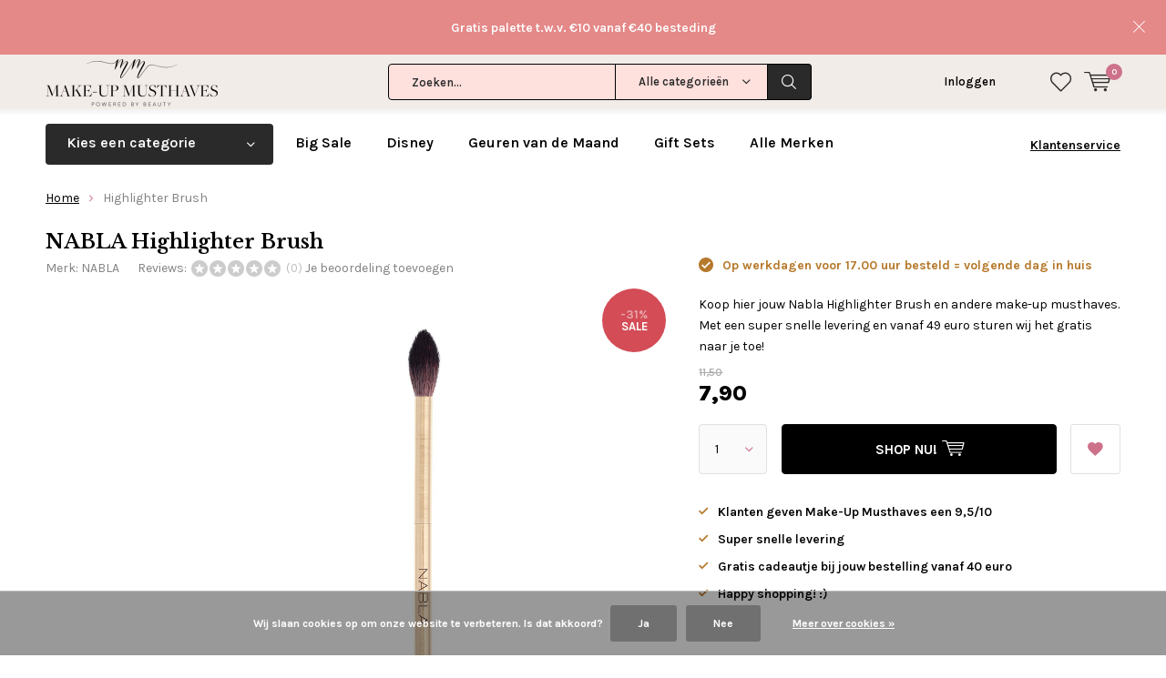

--- FILE ---
content_type: text/html;charset=utf-8
request_url: https://www.makeupmusthaves.nl/nabla-highlighter-brush-103085874.html
body_size: 19562
content:
<!doctype html>
<html lang="nl" class="  no-mobile ">
	<head>
            <meta charset="utf-8"/>
<!-- [START] 'blocks/head.rain' -->
<!--

  (c) 2008-2026 Lightspeed Netherlands B.V.
  http://www.lightspeedhq.com
  Generated: 22-01-2026 @ 03:35:12

-->
<link rel="canonical" href="https://www.makeupmusthaves.nl/nabla-highlighter-brush-103085874.html"/>
<link rel="alternate" href="https://www.makeupmusthaves.nl/index.rss" type="application/rss+xml" title="Nieuwe producten"/>
<link href="https://cdn.webshopapp.com/assets/cookielaw.css?2025-02-20" rel="stylesheet" type="text/css"/>
<meta name="robots" content="noodp,noydir"/>
<meta name="google-site-verification" content="G_bZgBphGnE3xy0wkwIFl50DWWHtaSPdm9tBzJxWzIk"/>
<meta name="google-site-verification" content="IIsiNQHGIA5dU4qPEpfPUjUUB9-qYhJwEAPs3gazDfM"/>
<meta property="og:url" content="https://www.makeupmusthaves.nl/nabla-highlighter-brush-103085874.html?source=facebook"/>
<meta property="og:site_name" content="Make-Up Musthaves"/>
<meta property="og:title" content=" NABLA Highlighter Brush"/>
<meta property="og:description" content="Koop hier jouw NABLA Highlighter Brush en andere make-up musthaves. Met een super snelle levering en vanaf 49 euro sturen wi..."/>
<meta property="og:image" content="https://cdn.webshopapp.com/shops/27627/files/305432508/nabla-highlighter-brush.jpg"/>
<!--[if lt IE 9]>
<script src="https://cdn.webshopapp.com/assets/html5shiv.js?2025-02-20"></script>
<![endif]-->
<!-- [END] 'blocks/head.rain' -->
		<meta charset="utf-8">
		<meta http-equiv="x-ua-compatible" content="ie=edge">
		<title> NABLA Highlighter Brush - Make-Up Musthaves</title>
		<meta name="description" content="Koop hier jouw NABLA Highlighter Brush en andere make-up musthaves. Met een super snelle levering en vanaf 49 euro sturen wi...">
		<meta name="keywords" content="nabla, nieuw, kopen, online, nederland, kwast, brush">
		<meta name="theme-color" content="#ffffff">
		<meta name="MobileOptimized" content="320">
		<meta name="HandheldFriendly" content="true">
		<meta name="viewport" content="width=device-width, initial-scale=1, initial-scale=1, minimum-scale=1, maximum-scale=1, user-scalable=no">
		<meta name="author" content="https://www.dmws.nl/">
		
		<link rel="preconnect" href="https://fonts.googleapis.com">
		<link rel="dns-prefetch" href="https://fonts.googleapis.com">
		<link rel="preconnect" href="https://ajax.googleapis.com">
		<link rel="dns-prefetch" href="https://ajax.googleapis.com">
		<link rel="preconnect" href="https://www.gstatic.com" crossorigin="anonymous">
		<link rel="dns-prefetch" href="https://www.gstatic.com" crossorigin="anonymous">
		<link rel="preconnect" href="//cdn.webshopapp.com/">
		<link rel="dns-prefetch" href="//cdn.webshopapp.com/">
	
		<link rel="preload" href="https://fonts.googleapis.com/css?family=Karla:300,400,500,600,700,800,900%7CLibre%20Baskerville:300,400,500,600,700,800,900" as="style">
    <link rel="preload" href="https://cdn.webshopapp.com/shops/27627/themes/137696/assets/icomoon.woff" as="font" type="font/woff" crossorigin="anonymous">
    <link href="https://fonts.googleapis.com/css?family=Karla:300,400,500,600,700,800,900%7CLibre%20Baskerville:300,400,500,600,700,800,900" rel="stylesheet" type="text/css">
  
  	<script>
      "use strict"
			function loadJS(src, onload) {
				var script = document.createElement('script')
				script.src = src
				script.onload = onload
				;(document.body || document.head).appendChild(script)
				script = null
			}
			(function () {
				var fontToLoad1 = "Karla",
					fontToLoad2 = "Libre Baskerville"

				if (sessionStorage.font1 === fontToLoad1 && sessionStorage.font2 === fontToLoad2) {
					document.documentElement.className += " wf-active"
					return
				} else if ("fonts" in document) {
					var fontsToLoad = [document.fonts.load("300 1em 'Karla'"), document.fonts.load("400 1em 'Karla'"),
					document.fonts.load("500 1em 'Karla'"), document.fonts.load("600 1em 'Karla'"), document.fonts.load("700 1em 'Karla'"),
					document.fonts.load("800 1em 'Karla'"), document.fonts.load("900 1em 'Karla'"),
					document.fonts.load("300 1em 'Libre Baskerville'"), document.fonts.load("400 1em 'Libre Baskerville'"),
					document.fonts.load("500 1em 'Libre Baskerville'"), document.fonts.load("600 1em 'Libre Baskerville'"), document.fonts.load("700 1em 'Libre Baskerville'"),
					document.fonts.load("800 1em 'Libre Baskerville'"), document.fonts.load("900 1em 'Libre Baskerville'")]
					Promise.all(fontsToLoad).then(function () {
						document.documentElement.className += " wf-active"
						try {
							sessionStorage.font1 = fontToLoad1
							sessionStorage.font2 = fontToLoad2
						} catch (e) { /* private safari */ }
					})
				} else {
					// use fallback
					loadJS('https://cdnjs.cloudflare.com/ajax/libs/fontfaceobserver/2.1.0/fontfaceobserver.js', function () {
						var fontsToLoad = []
						for (var i = 3; i <= 9; ++i) {
							fontsToLoad.push(new FontFaceObserver(fontToLoad1, { weight: i * 100 }).load())
							fontsToLoad.push(new FontFaceObserver(fontToLoad2, { weight: i * 100 }).load())
						}
						Promise.all(fontsToLoad).then(function () {
							document.documentElement.className += " wf-active"
							try {
								sessionStorage.font1 = fontToLoad1
								sessionStorage.font2 = fontToLoad2
							} catch (e) { /* private safari */ }
						});
					})
				}
			})();
    </script>
	
		<link rel="preload" href="https://cdn.webshopapp.com/shops/27627/themes/137696/assets/main-minified.css?2026010613542020210105155559?1536" as="style">
		<link rel="preload" href="https://cdn.webshopapp.com/shops/27627/themes/137696/assets/settings.css?2026010613542020210105155559" as="style">
		<link rel="stylesheet" async media="screen" href="https://cdn.webshopapp.com/shops/27627/themes/137696/assets/main-minified.css?2026010613542020210105155559?1536">
		    <link rel="stylesheet" async href="https://cdn.webshopapp.com/shops/27627/themes/137696/assets/settings.css?2026010613542020210105155559" />
    
		<link rel="preload" href="https://ajax.googleapis.com/ajax/libs/jquery/2.2.4/jquery.min.js" as="script">
		<link rel="preload" href="https://cdn.webshopapp.com/shops/27627/themes/137696/assets/custom.css?2026010613542020210105155559" as="style">
		<link rel="preload" href="https://cdn.webshopapp.com/shops/27627/themes/137696/assets/cookie.js?2026010613542020210105155559" as="script">
		<link rel="preload" href="https://cdn.webshopapp.com/shops/27627/themes/137696/assets/scripts.js?2026010613542020210105155559" as="script">
		<link rel="preload" href="https://cdn.webshopapp.com/shops/27627/themes/137696/assets/fancybox.js?2026010613542020210105155559" as="script">
		    				<link rel="preload" href="https://cdn.webshopapp.com/shops/27627/themes/137696/assets/dmws-gui.js?2026010613542020210105155559" as="script">
		
		<script src="https://ajax.googleapis.com/ajax/libs/jquery/2.2.4/jquery.min.js"></script>
    
		<link rel="icon" type="image/x-icon" href="https://cdn.webshopapp.com/shops/27627/themes/137696/assets/favicon.ico?20260106135402">
		<link rel="apple-touch-icon" href="https://cdn.webshopapp.com/shops/27627/themes/137696/assets/favicon.ico?20260106135402">
		<meta property="og:title" content=" NABLA Highlighter Brush">
		<meta property="og:type" content="website"> 
		<meta property="og:description" content="Koop hier jouw NABLA Highlighter Brush en andere make-up musthaves. Met een super snelle levering en vanaf 49 euro sturen wi...">
		<meta property="og:site_name" content="Make-Up Musthaves">
		<meta property="og:url" content="https://www.makeupmusthaves.nl/">
    			<meta property="og:image" content="https://cdn.webshopapp.com/shops/27627/files/305432508/224x130x1/image.jpg">
        		<script type="application/ld+json">
			{
				"@context": "http://schema.org/",
				"@type": "Organization",
				"url": "https://www.makeupmusthaves.nl/",
				"name": "Make-Up Musthaves",
				"legalName": "Make-Up Musthaves",
				"description": "Koop hier jouw NABLA Highlighter Brush en andere make-up musthaves. Met een super snelle levering en vanaf 49 euro sturen wi...",
				"logo": "https://cdn.webshopapp.com/shops/27627/themes/137696/assets/logo.png?20260106135402",
				"image": "https://cdn.webshopapp.com/shops/27627/themes/137696/v/2522190/assets/banner-1.jpg?20250110142026",
				"contactPoint": {
					"@type": "ContactPoint",
					"contactType": "Customer service",
					"telephone": "Kunnen wij je helpen?"
				},
				"address": {
					"@type": "PostalAddress",
					"streetAddress": "",
					"addressLocality": "",
					"addressRegion": "",
					"postalCode": "",
					"addressCountry": ""
				}
			}
		</script>
    <meta name="msapplication-config" content="https://cdn.webshopapp.com/shops/27627/themes/137696/assets/browserconfig.xml?2026010613542020210105155559">
<meta property="og:title" content=" NABLA Highlighter Brush">
<meta property="og:type" content="website"> 
<meta property="og:description" content="Koop hier jouw NABLA Highlighter Brush en andere make-up musthaves. Met een super snelle levering en vanaf 49 euro sturen wi...">
<meta property="og:site_name" content="Make-Up Musthaves">
<meta property="og:url" content="https://www.makeupmusthaves.nl/">
<meta property="og:image" content="https://cdn.webshopapp.com/shops/27627/themes/137696/assets/first-image-1.jpg?2026010613542020210105155559">
<meta name="twitter:title" content=" NABLA Highlighter Brush">
<meta name="twitter:description" content="Koop hier jouw NABLA Highlighter Brush en andere make-up musthaves. Met een super snelle levering en vanaf 49 euro sturen wi...">
<meta name="twitter:site" content="Make-Up Musthaves">
<meta name="twitter:card" content="https://cdn.webshopapp.com/shops/27627/themes/137696/assets/logo.png?20260106135402">
<meta name="twitter:image" content="https://cdn.webshopapp.com/shops/27627/themes/137696/assets/first-image-1.jpg?2026010613542020210105155559">
<script type="application/ld+json">
  [
        {
      "@context": "http://schema.org",
      "@type": "Product", 
      "name": "NABLA Highlighter Brush",
      "url": "https://www.makeupmusthaves.nl/nabla-highlighter-brush-103085874.html",
      "brand": "NABLA",      "description": "Koop hier jouw NABLA Highlighter Brush en andere make-up musthaves. Met een super snelle levering en vanaf 49 euro sturen wi...",      "image": "https://cdn.webshopapp.com/shops/27627/files/305432508/300x250x2/nabla-highlighter-brush.jpg",            "mpn": "NABR1",            "offers": {
        "@type": "Offer",
        "price": "7.90",        "url": "https://www.makeupmusthaves.nl/nabla-highlighter-brush-103085874.html",
        "priceValidUntil": "2027-01-22",
        "priceCurrency": "EUR",
          "availability": "https://schema.org/InStock",
          "inventoryLevel": "2"
              }
          },
        {
      "@context": "http://schema.org/",
      "@type": "Organization",
      "url": "https://www.makeupmusthaves.nl/",
      "name": "Make-Up Musthaves",
      "legalName": "Make-Up Musthaves",
      "description": "Koop hier jouw NABLA Highlighter Brush en andere make-up musthaves. Met een super snelle levering en vanaf 49 euro sturen wi...",
      "logo": "https://cdn.webshopapp.com/shops/27627/themes/137696/assets/logo.png?20260106135402",
      "image": "https://cdn.webshopapp.com/shops/27627/themes/137696/assets/first-image-1.jpg?2026010613542020210105155559",
      "contactPoint": {
        "@type": "ContactPoint",
        "contactType": "Customer service",
        "telephone": "Kunnen wij je helpen?"
      },
      "address": {
        "@type": "PostalAddress",
        "streetAddress": "Postbus 1299",
        "addressLocality": "Apeldoorn",
        "postalCode": "7301 BM",
        "addressCountry": "NL"
      }
      ,
      "aggregateRating": {
          "@type": "AggregateRating",
          "bestRating": "10",
          "worstRating": "1",
          "ratingValue": "9.5",
          "reviewCount": "4176",
          "url":"https://www.kiyoh.com/reviews/1047351/make-up_musthaves?lang=nl"
      }
            
    },
    { 
      "@context": "http://schema.org", 
      "@type": "WebSite", 
      "url": "https://www.makeupmusthaves.nl/", 
      "name": "Make-Up Musthaves",
      "description": "Koop hier jouw NABLA Highlighter Brush en andere make-up musthaves. Met een super snelle levering en vanaf 49 euro sturen wi...",
      "author": [
        {
          "@type": "Organization",
          "url": "https://www.dmws.nl/",
          "name": "DMWS B.V.",
          "address": {
            "@type": "PostalAddress",
            "streetAddress": "Klokgebouw 195 (Strijp-S)",
            "addressLocality": "Eindhoven",
            "addressRegion": "NB",
            "postalCode": "5617 AB",
            "addressCountry": "NL"
          }
        }
      ]
    }
  ]
</script>	</head>
	<body>
    <ul class="hidden-data hidden"><li>27627</li><li>137696</li><li>nee</li><li>nl</li><li>live</li><li>info//makeupmusthaves/nl</li><li>https://www.makeupmusthaves.nl/</li></ul><div id="root"><header id="top"><p id="logo"><a href="https://www.makeupmusthaves.nl/" accesskey="h"><img class="desktop-only" src="https://cdn.webshopapp.com/shops/27627/themes/137696/assets/logo.png?20260106135402" alt="Make-Up Musthaves" width="190" height="60"><img class="desktop-hide" src="https://cdn.webshopapp.com/shops/27627/themes/137696/assets/logo-mobile.png?20260106135402" alt="Make-Up Musthaves" width="190" height="60"></a></p><nav id="skip"><ul><li><a href="#nav" accesskey="n">Skip to navigation (n)</a></li><li><a href="#content" accesskey="c">Skip to content (c)</a></li><li><a href="#footer" accesskey="f">Skip to footer (f)</a></li></ul></nav><nav id="nav"><ul><li><a accesskey="1" href="/service/about-us"></a><em>(1)</em></li><li><a accesskey="2" href="/service/about-us"></a><em>(2)</em></li></ul><form action="https://www.makeupmusthaves.nl/search/" method="post" id="formSearch" class="untouched"><h5>Zoeken</h5><p><label for="q">Zoeken...</label><input type="search" id="q" name="q" value="" placeholder="Zoeken..." autocomplete="off"></p><p class="desktop-only"><label for="sb" class="hidden">Alle categorieën</label><select id="sb" name="sb" onchange="cat();"><option value="https://www.makeupmusthaves.nl/search/">Alle categorieën</option><option value="https://www.makeupmusthaves.nl/party-look/" class="cat-11214171">Party Look</option><option value="https://www.makeupmusthaves.nl/sale/" class="cat-4582625">SALE</option><option value="https://www.makeupmusthaves.nl/valentijn/" class="cat-6615776">Valentijn</option><option value="https://www.makeupmusthaves.nl/cadeaus/" class="cat-4357445">Cadeaus</option><option value="https://www.makeupmusthaves.nl/gezicht/" class="cat-728143">Gezicht</option><option value="https://www.makeupmusthaves.nl/ogen/" class="cat-728144">Ogen</option><option value="https://www.makeupmusthaves.nl/lippen/" class="cat-728145">Lippen</option><option value="https://www.makeupmusthaves.nl/nagel/" class="cat-766687">Nagel</option><option value="https://www.makeupmusthaves.nl/kwasten/" class="cat-923185">Kwasten</option><option value="https://www.makeupmusthaves.nl/huidverzorging/" class="cat-1136180">Huidverzorging</option><option value="https://www.makeupmusthaves.nl/haar/" class="cat-10067325">Haar</option><option value="https://www.makeupmusthaves.nl/geurkaarsen/" class="cat-11068565">(Geur)Kaarsen</option><option value="https://www.makeupmusthaves.nl/stationery/" class="cat-3231756">Stationery</option><option value="https://www.makeupmusthaves.nl/populair/" class="cat-3335188">Populair</option><option value="https://www.makeupmusthaves.nl/instashop/" class="cat-7292483">InstaShop</option></select></p><p><button type="submit" title="Zoeken" disabled="disabled">Zoeken</button></p><ul class="list-cart"></ul><div class="tags desktop-hide"><h5>Tags</h5><ul class="list-tags"><li><a href="https://www.makeupmusthaves.nl/tags/blush/">Blush <span>(100)</span></a></li><li><a href="https://www.makeupmusthaves.nl/tags/bourjois/">Bourjois <span>(50)</span></a></li><li><a href="https://www.makeupmusthaves.nl/tags/brushes/">Brushes <span>(87)</span></a></li><li><a href="https://www.makeupmusthaves.nl/tags/cadeauset/">Cadeauset <span>(145)</span></a></li><li><a href="https://www.makeupmusthaves.nl/tags/concealers/">Concealers <span>(62)</span></a></li><li><a href="https://www.makeupmusthaves.nl/tags/contouring/">Contouring <span>(77)</span></a></li><li><a href="https://www.makeupmusthaves.nl/tags/essie/">Essie <span>(108)</span></a></li><li><a href="https://www.makeupmusthaves.nl/tags/foundation/">Foundation <span>(76)</span></a></li><li><a href="https://www.makeupmusthaves.nl/tags/geurkaarsen/">Geurkaarsen <span>(1113)</span></a></li><li><a href="https://www.makeupmusthaves.nl/tags/haarverzorging/">Haarverzorging <span>(71)</span></a></li><li><a href="https://www.makeupmusthaves.nl/tags/highlighter/">Highlighter <span>(164)</span></a></li><li><a href="https://www.makeupmusthaves.nl/tags/i-heart-revolution/">I Heart Revolution <span>(146)</span></a></li><li><a href="https://www.makeupmusthaves.nl/tags/lipgloss/">Lipgloss <span>(58)</span></a></li><li><a href="https://www.makeupmusthaves.nl/tags/lippenstift/">Lippenstift <span>(156)</span></a></li><li><a href="https://www.makeupmusthaves.nl/tags/liquid-lipstick/">Liquid Lipstick <span>(87)</span></a></li><li><a href="https://www.makeupmusthaves.nl/tags/make-up-kwastensets/">Make-up Kwastensets <span>(52)</span></a></li><li><a href="https://www.makeupmusthaves.nl/tags/makeup-revolution/">Makeup Revolution <span>(514)</span></a></li><li><a href="https://www.makeupmusthaves.nl/tags/makeup-revolution-gifts/">Makeup Revolution Gifts <span>(58)</span></a></li><li><a href="https://www.makeupmusthaves.nl/tags/matte/">Matte <span>(136)</span></a></li><li><a href="https://www.makeupmusthaves.nl/tags/moederdag-geurkaarsen-actie/">Moederdag Geurkaarsen Actie  <span>(97)</span></a></li><li><a href="https://www.makeupmusthaves.nl/tags/nabla/">NABLA <span>(258)</span></a></li><li><a href="https://www.makeupmusthaves.nl/tags/nabla-lipsticks/">Nabla Lipsticks <span>(62)</span></a></li><li><a href="https://www.makeupmusthaves.nl/tags/nabla-oogschaduw/">Nabla Oogschaduw <span>(77)</span></a></li><li><a href="https://www.makeupmusthaves.nl/tags/nagellak/">Nagellak <span>(178)</span></a></li><li><a href="https://www.makeupmusthaves.nl/tags/oogschaduw-palettes/">Oogschaduw palettes <span>(254)</span></a></li><li><a href="https://www.makeupmusthaves.nl/tags/revolution-skincare/">Revolution Skincare <span>(57)</span></a></li><li><a href="https://www.makeupmusthaves.nl/tags/revolution-x-friends-collection/">Revolution x Friends Collection <span>(61)</span></a></li><li><a href="https://www.makeupmusthaves.nl/tags/skincare/">Skincare <span>(129)</span></a></li><li><a href="https://www.makeupmusthaves.nl/tags/studio-stationery/">Studio Stationery <span>(137)</span></a></li><li><a href="https://www.makeupmusthaves.nl/tags/summer-sale/">Summer Sale <span>(791)</span></a></li><li><a href="https://www.makeupmusthaves.nl/tags/the-last-paradise-collectie/">The Last Paradise Collectie <span>(57)</span></a></li><li><a href="https://www.makeupmusthaves.nl/tags/w7/">W7  <span>(336)</span></a></li><li><a href="https://www.makeupmusthaves.nl/tags/wenkbrauw-make-up/">Wenkbrauw Make-up <span>(53)</span></a></li><li><a href="https://www.makeupmusthaves.nl/tags/yankee-candle-filled-votives/">Yankee Candle Filled Votives <span>(48)</span></a></li><li><a href="https://www.makeupmusthaves.nl/tags/yankee-candle-gift-sets/">Yankee Candle Gift Sets <span>(69)</span></a></li><li><a href="https://www.makeupmusthaves.nl/tags/yankee-candle-kerst/">Yankee Candle Kerst <span>(273)</span></a></li><li><a href="https://www.makeupmusthaves.nl/tags/yankee-candle-small-jars/">Yankee Candle Small Jars <span>(54)</span></a></li><li><a href="https://www.makeupmusthaves.nl/tags/yankee-candle-vessels/">Yankee Candle Vessels <span>(77)</span></a></li><li><a href="https://www.makeupmusthaves.nl/tags/yankee-candle-votives/">Yankee Candle Votives <span>(114)</span></a></li><li><a href="https://www.makeupmusthaves.nl/tags/kwasten/">kwasten <span>(74)</span></a></li></ul></div></form><ul><li class="search"><a accesskey="5" href="./"><i class="icon-zoom"></i><span>Zoeken</span></a><em>(5)</em></li><!--<li class="compare mobile-only"><a accesskey="5" href="./"><i class="icon-chart"></i><span>vergelijk</span></a><em>(5)</em></li>--><li class="user"><a accesskey="6" href="https://www.makeupmusthaves.nl/account/login/"><i class="icon-user-outline"></i> 
          Inloggen
        </a><em>(6)</em><div><div class="double"><form method="post" id="formLogin" action="https://www.makeupmusthaves.nl/account/loginPost/?return=https://www.makeupmusthaves.nl/nabla-highlighter-brush-103085874.html"><h5>Inloggen</h5><p><label for="formLoginEmail">E-mailadres</label><input type="email" id="formLoginEmail" name="email" placeholder="E-mailadres" autocomplete='email' required></p><p><label for="formLoginPassword">Wachtwoord</label><input type="password" id="formLoginPassword" name="password" placeholder="Wachtwoord" autocomplete="current-password" required><a href="https://www.makeupmusthaves.nl/account/password/">Wachtwoord vergeten?</a></p><p><input type="hidden" name="key" value="b7a411b26fc83ce7ee125a8f673d8b4c" /><input type="hidden" name="type" value="login" /><button type="submit" onclick="$('#formLogin').submit(); return false;">Inloggen</button></p></form><div><h5>Nieuwe klant?</h5><ul class="list-checks"><li>Al je orders en retouren op één plek</li><li>Het bestelproces gaat nog sneller</li><li>Je winkelwagen is altijd en overal opgeslagen</li></ul><p class="link-btn"><a class="a" href="https://www.makeupmusthaves.nl/account/register/">Account aanmaken</a></p></div></div></div></li><li class="menu"><a accesskey="7" href="./"><i class="icon-menu"></i>
          Menu
        </a><em>(7)</em></li><li class="favorites br"><a accesskey="8" href="https://www.makeupmusthaves.nl/account/wishlist/"><i class="icon-heart-outline"></i><span>wishlist</span></a></li><li class="cart"><a accesskey="9" href="./"><i class="icon-cart"></i><span>Winkelwagen</span><span class="qty">0</span></a><em>(9)</em><div><h5>Mijn winkelwagen</h5><ul class="list-cart"><li><a href="https://www.makeupmusthaves.nl/session/back/"><span class="img"><img src="https://cdn.webshopapp.com/shops/27627/themes/137696/assets/empty-cart.svg?2026010613542020210105155559" alt="Empty cart" width="43" height="46"></span><span class="title">Geen producten gevonden...</span><span class="desc">Er zitten geen producten in uw winkelwagen. Misschien is het artikel dat u had gekozen uitverkocht.</span></a></li></ul></div></li></ul><div class="nav-main"><ul><li><a>Menu</a><ul><li><a href="https://www.makeupmusthaves.nl/party-look/">
              Party Look</a></li><li><a href="https://www.makeupmusthaves.nl/sale/">
              SALE</a></li><li><a href="https://www.makeupmusthaves.nl/valentijn/">
              Valentijn</a></li><li><a href="https://www.makeupmusthaves.nl/cadeaus/">
              Cadeaus</a><ul><li class="strong"><a href="https://www.makeupmusthaves.nl/cadeaus/">Cadeaus</a></li><li><a href="https://www.makeupmusthaves.nl/cadeaus/adventskalenders/">Adventskalenders</a></li><li><a href="https://www.makeupmusthaves.nl/cadeaus/gift-sets/">Gift Sets</a></li><li><a href="https://www.makeupmusthaves.nl/cadeaus/christmas/">Christmas</a></li><li><a href="https://www.makeupmusthaves.nl/cadeaus/musthaves-tot-5/">Musthaves tot €5</a></li><li><a href="https://www.makeupmusthaves.nl/cadeaus/musthaves-tot-10/">Musthaves tot €10</a></li><li><a href="https://www.makeupmusthaves.nl/cadeaus/musthaves-tot-15/">Musthaves tot €15</a></li><li><a href="https://www.makeupmusthaves.nl/cadeaus/musthaves-tot-25/">Musthaves tot €25</a></li><li><a href="https://www.makeupmusthaves.nl/cadeaus/musthaves-vanaf-25/">Musthaves vanaf €25</a></li><li><a href="https://www.makeupmusthaves.nl/cadeaus/cadeauverpakkingen/">Cadeauverpakkingen</a></li></ul></li><li><a href="https://www.makeupmusthaves.nl/gezicht/">
              Gezicht</a><ul><li class="strong"><a href="https://www.makeupmusthaves.nl/gezicht/">Gezicht</a></li><li><a href="https://www.makeupmusthaves.nl/gezicht/design-your-own-custom-palette/">Design Your Own Custom Palette</a></li><li><a href="https://www.makeupmusthaves.nl/gezicht/bb-cc-cream/">BB/CC Cream</a></li><li><a href="https://www.makeupmusthaves.nl/gezicht/blush/">Blush</a></li><li><a href="https://www.makeupmusthaves.nl/gezicht/bronzer/">Bronzer</a></li><li><a href="https://www.makeupmusthaves.nl/gezicht/concealer/">Concealer</a></li><li><a href="https://www.makeupmusthaves.nl/gezicht/contouring/">Contouring</a></li><li><a href="https://www.makeupmusthaves.nl/gezicht/foundation/">Foundation</a></li><li><a href="https://www.makeupmusthaves.nl/gezicht/highlighter/">Highlighter</a></li><li><a href="https://www.makeupmusthaves.nl/gezicht/poeder/">Poeder</a></li><li><a href="https://www.makeupmusthaves.nl/gezicht/primer-fixer/">Primer/Fixer</a></li><li><a href="https://www.makeupmusthaves.nl/gezicht/strobing/">Strobing</a></li></ul></li><li><a href="https://www.makeupmusthaves.nl/ogen/">
              Ogen</a><ul><li class="strong"><a href="https://www.makeupmusthaves.nl/ogen/">Ogen</a></li><li><a href="https://www.makeupmusthaves.nl/ogen/design-your-own-custom-palette/">Design Your Own Custom Palette</a></li><li><a href="https://www.makeupmusthaves.nl/ogen/oogschaduw/">Oogschaduw</a></li><li><a href="https://www.makeupmusthaves.nl/ogen/palettes/">Palettes</a></li><li><a href="https://www.makeupmusthaves.nl/ogen/pure-pigment/">Pure Pigment</a></li><li><a href="https://www.makeupmusthaves.nl/ogen/primer/">Primer</a></li><li><a href="https://www.makeupmusthaves.nl/ogen/eyeliner-oogpotlood/">Eyeliner &amp; Oogpotlood</a></li><li><a href="https://www.makeupmusthaves.nl/ogen/mascara/">Mascara</a></li><li><a href="https://www.makeupmusthaves.nl/ogen/wenkbrauw/">Wenkbrauw</a></li><li><a href="https://www.makeupmusthaves.nl/ogen/nepwimpers/">Nepwimpers</a></li></ul></li><li><a href="https://www.makeupmusthaves.nl/lippen/">
              Lippen</a><ul><li class="strong"><a href="https://www.makeupmusthaves.nl/lippen/">Lippen</a></li><li><a href="https://www.makeupmusthaves.nl/lippen/lippenstift/">Lippenstift</a></li><li><a href="https://www.makeupmusthaves.nl/lippen/lipgloss/">Lipgloss</a></li><li><a href="https://www.makeupmusthaves.nl/lippen/lippenbalsem/">Lippenbalsem</a></li><li><a href="https://www.makeupmusthaves.nl/lippen/lippotlood/">Lippotlood</a></li><li><a href="https://www.makeupmusthaves.nl/lippen/palettes/">Palettes</a></li></ul></li><li><a href="https://www.makeupmusthaves.nl/nagel/">
              Nagel</a><ul><li class="strong"><a href="https://www.makeupmusthaves.nl/nagel/">Nagel</a></li><li><a href="https://www.makeupmusthaves.nl/nagel/nagellak/">Nagellak</a></li><li><a href="https://www.makeupmusthaves.nl/nagel/gel-nagellak/">Gel Nagellak</a></li><li><a href="https://www.makeupmusthaves.nl/nagel/nagelverzorging/">Nagelverzorging</a></li><li><a href="https://www.makeupmusthaves.nl/nagel/sets/">Sets</a></li></ul></li><li><a href="https://www.makeupmusthaves.nl/kwasten/">
              Kwasten</a><ul><li class="strong"><a href="https://www.makeupmusthaves.nl/kwasten/">Kwasten</a></li><li><a href="https://www.makeupmusthaves.nl/kwasten/kwasten/">Kwasten</a></li><li><a href="https://www.makeupmusthaves.nl/kwasten/sets/">Sets</a></li><li><a href="https://www.makeupmusthaves.nl/kwasten/oval-brushes/">Oval Brushes</a></li><li><a href="https://www.makeupmusthaves.nl/kwasten/make-up-spons/">Make-up Spons</a></li><li><a href="https://www.makeupmusthaves.nl/kwasten/make-up-accessoires/">Make-up Accessoires</a></li></ul></li><li><a href="https://www.makeupmusthaves.nl/huidverzorging/">
              Huidverzorging</a><ul><li class="strong"><a href="https://www.makeupmusthaves.nl/huidverzorging/">Huidverzorging</a></li><li><a href="https://www.makeupmusthaves.nl/huidverzorging/reiniging/">Reiniging</a></li><li><a href="https://www.makeupmusthaves.nl/huidverzorging/gezichtsverzorging/">Gezichtsverzorging</a></li><li><a href="https://www.makeupmusthaves.nl/huidverzorging/gezichtsmaskers/">Gezichtsmaskers</a></li><li><a href="https://www.makeupmusthaves.nl/huidverzorging/serum/">Serum</a></li><li><a href="https://www.makeupmusthaves.nl/huidverzorging/handcreme/">Handcrème</a></li><li><a href="https://www.makeupmusthaves.nl/huidverzorging/lichaamsverzorging/">Lichaamsverzorging</a></li><li><a href="https://www.makeupmusthaves.nl/huidverzorging/bad-douche/">Bad &amp; Douche</a></li><li><a href="https://www.makeupmusthaves.nl/huidverzorging/baby-kids/">Baby &amp; Kids</a></li><li><a href="https://www.makeupmusthaves.nl/huidverzorging/zonnebrand/">Zonnebrand</a></li><li><a href="https://www.makeupmusthaves.nl/huidverzorging/zelfbruiner/">Zelfbruiner</a></li><li><a href="https://www.makeupmusthaves.nl/huidverzorging/alle-skincare/">Alle Skincare</a></li></ul></li><li><a href="https://www.makeupmusthaves.nl/haar/">
              Haar</a><ul><li class="strong"><a href="https://www.makeupmusthaves.nl/haar/">Haar</a></li><li><a href="https://www.makeupmusthaves.nl/haar/droogshampoo/">Droogshampoo</a></li><li><a href="https://www.makeupmusthaves.nl/haar/shampoo/">Shampoo</a></li><li><a href="https://www.makeupmusthaves.nl/haar/conditioner/">Conditioner</a></li><li><a href="https://www.makeupmusthaves.nl/haar/haaraccessoires/">Haaraccessoires</a></li><li><a href="https://www.makeupmusthaves.nl/haar/tangle-teezer/">Tangle Teezer</a></li></ul></li><li><a href="https://www.makeupmusthaves.nl/geurkaarsen/">
              (Geur)Kaarsen</a><ul><li class="strong"><a href="https://www.makeupmusthaves.nl/geurkaarsen/">(Geur)Kaarsen</a></li><li><a href="https://www.makeupmusthaves.nl/geurkaarsen/christmas/">Christmas</a></li><li><a href="https://www.makeupmusthaves.nl/geurkaarsen/nieuw/">Nieuw</a></li><li><a href="https://www.makeupmusthaves.nl/geurkaarsen/geur-van-de-maand-25-korting/">Geur van de Maand - 25% Korting</a></li><li><a href="https://www.makeupmusthaves.nl/geurkaarsen/sale/">SALE</a></li><li><a href="https://www.makeupmusthaves.nl/geurkaarsen/yankee-candle/">Yankee Candle</a><ul><li class="strong"><a href="https://www.makeupmusthaves.nl/geurkaarsen/yankee-candle/">Yankee Candle</a></li><li><a href="https://www.makeupmusthaves.nl/geurkaarsen/yankee-candle/yankee-candle-winter/">Yankee Candle Winter</a></li><li><a href="https://www.makeupmusthaves.nl/geurkaarsen/yankee-candle/yankee-candle-lente/">Yankee Candle Lente</a></li><li><a href="https://www.makeupmusthaves.nl/geurkaarsen/yankee-candle/yankee-candle-zomer/">Yankee Candle Zomer</a></li><li><a href="https://www.makeupmusthaves.nl/geurkaarsen/yankee-candle/yankee-candle-herfst/">Yankee Candle Herfst</a></li><li><a href="https://www.makeupmusthaves.nl/geurkaarsen/yankee-candle/alle-yankee-candle-producten/">Alle Yankee Candle Producten</a></li><li><a href="https://www.makeupmusthaves.nl/geurkaarsen/yankee-candle/formaten/">Formaten</a><ul><li class="strong"><a href="https://www.makeupmusthaves.nl/geurkaarsen/yankee-candle/formaten/">Formaten</a></li><li><a href="https://www.makeupmusthaves.nl/geurkaarsen/yankee-candle/formaten/wax-tarts/">Wax Tarts</a></li><li><a href="https://www.makeupmusthaves.nl/geurkaarsen/yankee-candle/formaten/sampler-votive-candles/">Sampler Votive Candles</a></li><li><a href="https://www.makeupmusthaves.nl/geurkaarsen/yankee-candle/formaten/filled-votives/">Filled Votives</a></li><li><a href="https://www.makeupmusthaves.nl/geurkaarsen/yankee-candle/formaten/small-jar-candles/">Small Jar Candles</a></li><li><a href="https://www.makeupmusthaves.nl/geurkaarsen/yankee-candle/formaten/medium-jar-candles/">Medium Jar Candles</a></li><li><a href="https://www.makeupmusthaves.nl/geurkaarsen/yankee-candle/formaten/large-jar-candles/">Large Jar Candles</a></li><li><a href="https://www.makeupmusthaves.nl/geurkaarsen/yankee-candle/formaten/tea-lights/">Tea Lights</a></li><li><a href="https://www.makeupmusthaves.nl/geurkaarsen/yankee-candle/formaten/reed-diffusers/">Reed Diffusers</a></li><li><a href="https://www.makeupmusthaves.nl/geurkaarsen/yankee-candle/formaten/electric-scentplug/">Electric Scentplug</a></li><li><a href="https://www.makeupmusthaves.nl/geurkaarsen/yankee-candle/formaten/scenterpiece/">Scenterpiece</a></li><li><a href="https://www.makeupmusthaves.nl/geurkaarsen/yankee-candle/formaten/fragrance-spheres/">Fragrance Spheres</a></li><li><a href="https://www.makeupmusthaves.nl/geurkaarsen/yankee-candle/formaten/car-jars/">Car Jars</a></li></ul></li><li><a href="https://www.makeupmusthaves.nl/geurkaarsen/yankee-candle/geuren/">Geuren</a><ul><li class="strong"><a href="https://www.makeupmusthaves.nl/geurkaarsen/yankee-candle/geuren/">Geuren</a></li><li><a href="https://www.makeupmusthaves.nl/geurkaarsen/yankee-candle/geuren/a-calm-quiet-place/">A Calm &amp; Quiet Place</a></li><li><a href="https://www.makeupmusthaves.nl/geurkaarsen/yankee-candle/geuren/all-is-bright/">All Is Bright</a></li><li><a href="https://www.makeupmusthaves.nl/geurkaarsen/yankee-candle/geuren/baby-powder/">Baby Powder</a></li><li><a href="https://www.makeupmusthaves.nl/geurkaarsen/yankee-candle/geuren/beach-escape/">Beach Escape</a></li><li><a href="https://www.makeupmusthaves.nl/geurkaarsen/yankee-candle/geuren/black-cherry/">Black Cherry</a></li><li><a href="https://www.makeupmusthaves.nl/geurkaarsen/yankee-candle/geuren/black-coconut/">Black Coconut</a></li><li><a href="https://www.makeupmusthaves.nl/geurkaarsen/yankee-candle/geuren/calamansi-cocktail/">Calamansi Cocktail</a></li><li><a href="https://www.makeupmusthaves.nl/geurkaarsen/yankee-candle/geuren/camellia-blossom/">Camellia Blossom</a></li><li><a href="https://www.makeupmusthaves.nl/geurkaarsen/yankee-candle/geuren/candlelit-cabin/">Candlelit Cabin</a></li><li><a href="https://www.makeupmusthaves.nl/geurkaarsen/yankee-candle/geuren/cherry-blossom/">Cherry Blossom</a></li><li><a href="https://www.makeupmusthaves.nl/geurkaarsen/yankee-candle/geuren/christmas-cookie/">Christmas Cookie</a></li><li><a href="https://www.makeupmusthaves.nl/geurkaarsen/yankee-candle/geuren/christmas-eve/">Christmas Eve</a></li><li><a href="https://www.makeupmusthaves.nl/geurkaarsen/yankee-candle/geuren/cinnamon-stick/">Cinnamon Stick</a></li><li><a href="https://www.makeupmusthaves.nl/geurkaarsen/yankee-candle/geuren/clean-cotton/">Clean Cotton</a></li><li><a href="https://www.makeupmusthaves.nl/geurkaarsen/yankee-candle/geuren/cliffside-sunrise/">Cliffside Sunrise</a></li><li><a href="https://www.makeupmusthaves.nl/geurkaarsen/yankee-candle/geuren/coconut-rice-cream/">Coconut Rice Cream</a></li><li><a href="https://www.makeupmusthaves.nl/geurkaarsen/yankee-candle/geuren/coconut-splash/">Coconut Splash</a></li><li><a href="https://www.makeupmusthaves.nl/geurkaarsen/yankee-candle/geuren/delicious-guava/">Delicious Guava</a></li><li><a href="https://www.makeupmusthaves.nl/geurkaarsen/yankee-candle/geuren/exotic-acai-bowl/">Exotic Acai Bowl</a></li><li><a href="https://www.makeupmusthaves.nl/geurkaarsen/yankee-candle/geuren/fluffy-towels/">Fluffy Towels</a></li><li><a href="https://www.makeupmusthaves.nl/geurkaarsen/yankee-candle/geuren/fresh-cut-roses/">Fresh Cut Roses</a></li><li><a href="https://www.makeupmusthaves.nl/geurkaarsen/yankee-candle/geuren/home-sweet-home/">Home Sweet Home</a></li><li><a href="https://www.makeupmusthaves.nl/geurkaarsen/yankee-candle/geuren/homemade-herb-lemonade/">Homemade Herb Lemonade</a></li><li><a href="https://www.makeupmusthaves.nl/geurkaarsen/yankee-candle/geuren/lemon-lavender/">Lemon Lavender</a></li><li><a href="https://www.makeupmusthaves.nl/geurkaarsen/yankee-candle/geuren/letters-to-santa/">Letters To Santa</a></li><li><a href="https://www.makeupmusthaves.nl/geurkaarsen/yankee-candle/geuren/majestic-mount-fuji/">Majestic Mount Fuji</a></li><li><a href="https://www.makeupmusthaves.nl/geurkaarsen/yankee-candle/geuren/mango-peach-salsa/">Mango Peach Salsa</a></li><li><a href="https://www.makeupmusthaves.nl/geurkaarsen/yankee-candle/geuren/merry-berry/">Merry Berry</a></li><li><a href="https://www.makeupmusthaves.nl/geurkaarsen/yankee-candle/geuren/midnight-jasmine/">Midnight Jasmine</a></li><li><a href="https://www.makeupmusthaves.nl/geurkaarsen/yankee-candle/geuren/midsummers-night/">Midsummer&#039;s Night</a></li><li><a href="https://www.makeupmusthaves.nl/geurkaarsen/yankee-candle/geuren/moonlit-cove/">Moonlit Cove</a></li><li><a href="https://www.makeupmusthaves.nl/geurkaarsen/yankee-candle/geuren/mulberry-fig-delight/">Mulberry &amp; Fig Delight</a></li><li><a href="https://www.makeupmusthaves.nl/geurkaarsen/yankee-candle/geuren/peppermint-pinwheels/">Peppermint Pinwheels</a></li><li><a href="https://www.makeupmusthaves.nl/geurkaarsen/yankee-candle/geuren/pink-sands/">Pink Sands</a></li><li><a href="https://www.makeupmusthaves.nl/geurkaarsen/yankee-candle/geuren/red-apple-wreath/">Red Apple Wreath</a></li><li><a href="https://www.makeupmusthaves.nl/geurkaarsen/yankee-candle/geuren/red-raspberry/">Red Raspberry</a></li><li><a href="https://www.makeupmusthaves.nl/geurkaarsen/yankee-candle/geuren/sakura-blossom-festival/">Sakura Blossom Festival</a></li><li><a href="https://www.makeupmusthaves.nl/geurkaarsen/yankee-candle/geuren/seaside-woods/">Seaside Woods</a></li><li><a href="https://www.makeupmusthaves.nl/geurkaarsen/yankee-candle/geuren/shea-butter/">Shea Butter</a></li><li><a href="https://www.makeupmusthaves.nl/geurkaarsen/yankee-candle/geuren/snow-globe-wonderland/">Snow Globe Wonderland</a></li><li><a href="https://www.makeupmusthaves.nl/geurkaarsen/yankee-candle/geuren/snow-in-love/">Snow In Love</a></li><li><a href="https://www.makeupmusthaves.nl/geurkaarsen/yankee-candle/geuren/snowflake-kisses/">Snowflake Kisses</a></li><li><a href="https://www.makeupmusthaves.nl/geurkaarsen/yankee-candle/geuren/soft-blanket/">Soft Blanket</a></li><li><a href="https://www.makeupmusthaves.nl/geurkaarsen/yankee-candle/geuren/sparkling-cinnamon/">Sparkling Cinnamon</a></li><li><a href="https://www.makeupmusthaves.nl/geurkaarsen/yankee-candle/geuren/spun-sugar-flurries/">Spun Sugar Flurries</a></li><li><a href="https://www.makeupmusthaves.nl/geurkaarsen/yankee-candle/geuren/sun-drenched-apricot-rose/">Sun-Drenched Apricot Rose</a></li><li><a href="https://www.makeupmusthaves.nl/geurkaarsen/yankee-candle/geuren/sunny-daydream/">Sunny Daydream</a></li><li><a href="https://www.makeupmusthaves.nl/geurkaarsen/yankee-candle/geuren/sweet-nothings/">Sweet Nothings</a></li><li><a href="https://www.makeupmusthaves.nl/geurkaarsen/yankee-candle/geuren/sweet-plum-sake/">Sweet Plum Sake</a></li><li><a href="https://www.makeupmusthaves.nl/geurkaarsen/yankee-candle/geuren/the-last-paradise/">The Last Paradise</a></li><li><a href="https://www.makeupmusthaves.nl/geurkaarsen/yankee-candle/geuren/tropical-jungle/">Tropical Jungle</a></li><li><a href="https://www.makeupmusthaves.nl/geurkaarsen/yankee-candle/geuren/tropical-starfruit/">Tropical Starfruit</a></li><li><a href="https://www.makeupmusthaves.nl/geurkaarsen/yankee-candle/geuren/twinkling-lights/">Twinkling Lights</a></li><li><a href="https://www.makeupmusthaves.nl/geurkaarsen/yankee-candle/geuren/vanilla-cupcake/">Vanilla Cupcake</a></li><li><a href="https://www.makeupmusthaves.nl/geurkaarsen/yankee-candle/geuren/vanilla-lime/">Vanilla Lime</a></li><li><a href="https://www.makeupmusthaves.nl/geurkaarsen/yankee-candle/geuren/warm-cashmere/">Warm Cashmere</a></li><li><a href="https://www.makeupmusthaves.nl/geurkaarsen/yankee-candle/geuren/water-garden/">Water Garden</a></li><li><a href="https://www.makeupmusthaves.nl/geurkaarsen/yankee-candle/geuren/wedding-day/">Wedding Day</a></li></ul></li><li><a href="https://www.makeupmusthaves.nl/geurkaarsen/yankee-candle/collecties/">Collecties</a><ul><li class="strong"><a href="https://www.makeupmusthaves.nl/geurkaarsen/yankee-candle/collecties/">Collecties</a></li><li><a href="https://www.makeupmusthaves.nl/geurkaarsen/yankee-candle/collecties/festive/">Festive</a></li><li><a href="https://www.makeupmusthaves.nl/geurkaarsen/yankee-candle/collecties/floral/">Floral</a></li><li><a href="https://www.makeupmusthaves.nl/geurkaarsen/yankee-candle/collecties/fresh/">Fresh</a></li><li><a href="https://www.makeupmusthaves.nl/geurkaarsen/yankee-candle/collecties/food-spice/">Food &amp; Spice</a></li><li><a href="https://www.makeupmusthaves.nl/geurkaarsen/yankee-candle/collecties/fruit/">Fruit</a></li><li><a href="https://www.makeupmusthaves.nl/geurkaarsen/yankee-candle/collecties/elevation/">Elevation </a></li><li><a href="https://www.makeupmusthaves.nl/geurkaarsen/yankee-candle/collecties/enjoy-the-simple-things/">Enjoy The Simple Things</a></li><li><a href="https://www.makeupmusthaves.nl/geurkaarsen/yankee-candle/collecties/garden-hideaway/">Garden Hideaway</a></li><li><a href="https://www.makeupmusthaves.nl/geurkaarsen/yankee-candle/collecties/the-last-paradise-collectie/">The Last Paradise Collectie</a></li><li><a href="https://www.makeupmusthaves.nl/geurkaarsen/yankee-candle/collecties/countdown-to-christmas/">Countdown To Christmas</a></li><li><a href="https://www.makeupmusthaves.nl/geurkaarsen/yankee-candle/collecties/sakura-blossom-festival/">Sakura Blossom Festival</a></li><li><a href="https://www.makeupmusthaves.nl/geurkaarsen/yankee-candle/collecties/art-in-the-park/">Art In The Park</a></li><li><a href="https://www.makeupmusthaves.nl/geurkaarsen/yankee-candle/collecties/woody/">Woody</a></li></ul></li><li><a href="https://www.makeupmusthaves.nl/geurkaarsen/yankee-candle/accessoires/">Accessoires</a></li><li><a href="https://www.makeupmusthaves.nl/geurkaarsen/yankee-candle/cadeausets/">Cadeausets</a></li><li><a href="https://www.makeupmusthaves.nl/geurkaarsen/yankee-candle/usa-special-jars/">USA Special Jars </a></li><li><a href="https://www.makeupmusthaves.nl/geurkaarsen/yankee-candle/bestsellers/">Bestsellers</a></li></ul></li><li><a href="https://www.makeupmusthaves.nl/geurkaarsen/woodwick/">WoodWick</a><ul><li class="strong"><a href="https://www.makeupmusthaves.nl/geurkaarsen/woodwick/">WoodWick</a></li><li><a href="https://www.makeupmusthaves.nl/geurkaarsen/woodwick/alle-woodwick-producten/">Alle WoodWick Producten</a></li><li><a href="https://www.makeupmusthaves.nl/geurkaarsen/woodwick/woodwick-winter/">WoodWick Winter</a></li><li><a href="https://www.makeupmusthaves.nl/geurkaarsen/woodwick/woodwick-herfst/">WoodWick Herfst</a></li><li><a href="https://www.makeupmusthaves.nl/geurkaarsen/woodwick/formaten/">Formaten</a><ul><li class="strong"><a href="https://www.makeupmusthaves.nl/geurkaarsen/woodwick/formaten/">Formaten</a></li><li><a href="https://www.makeupmusthaves.nl/geurkaarsen/woodwick/formaten/large-candles/">Large Candles</a></li><li><a href="https://www.makeupmusthaves.nl/geurkaarsen/woodwick/formaten/medium-candles/">Medium Candles</a></li><li><a href="https://www.makeupmusthaves.nl/geurkaarsen/woodwick/formaten/mini-candles/">Mini Candles</a></li><li><a href="https://www.makeupmusthaves.nl/geurkaarsen/woodwick/formaten/ellipse-candles/">Ellipse Candles</a></li><li><a href="https://www.makeupmusthaves.nl/geurkaarsen/woodwick/formaten/trilogy-candles/">Trilogy Candles</a></li></ul></li><li><a href="https://www.makeupmusthaves.nl/geurkaarsen/woodwick/geuren/">Geuren</a><ul><li class="strong"><a href="https://www.makeupmusthaves.nl/geurkaarsen/woodwick/geuren/">Geuren</a></li><li><a href="https://www.makeupmusthaves.nl/geurkaarsen/woodwick/geuren/cinnamon-chai/">Cinnamon Chai</a></li><li><a href="https://www.makeupmusthaves.nl/geurkaarsen/woodwick/geuren/coastal-sunset/">Coastal Sunset</a></li><li><a href="https://www.makeupmusthaves.nl/geurkaarsen/woodwick/geuren/coconut-tonka/">Coconut &amp; Tonka</a></li><li><a href="https://www.makeupmusthaves.nl/geurkaarsen/woodwick/geuren/evening-onyx/">Evening Onyx</a></li><li><a href="https://www.makeupmusthaves.nl/geurkaarsen/woodwick/geuren/fireside/">Fireside</a></li><li><a href="https://www.makeupmusthaves.nl/geurkaarsen/woodwick/geuren/indigo-suede/">Indigo Suede</a></li><li><a href="https://www.makeupmusthaves.nl/geurkaarsen/woodwick/geuren/lavender-spa/">Lavender Spa</a></li><li><a href="https://www.makeupmusthaves.nl/geurkaarsen/woodwick/geuren/linen/">Linen</a></li><li><a href="https://www.makeupmusthaves.nl/geurkaarsen/woodwick/geuren/rosewood/">Rosewood</a></li><li><a href="https://www.makeupmusthaves.nl/geurkaarsen/woodwick/geuren/smoked-walnut-maple/">Smoked Walnut &amp; Maple</a></li><li><a href="https://www.makeupmusthaves.nl/geurkaarsen/woodwick/geuren/vanilla-bean/">Vanilla Bean</a></li><li><a href="https://www.makeupmusthaves.nl/geurkaarsen/woodwick/geuren/vanilla-sea-salt/">Vanilla &amp; Sea Salt</a></li><li><a href="https://www.makeupmusthaves.nl/geurkaarsen/woodwick/geuren/warm-wool/">Warm Wool</a></li><li><a href="https://www.makeupmusthaves.nl/geurkaarsen/woodwick/geuren/white-honey/">White Honey</a></li><li><a href="https://www.makeupmusthaves.nl/geurkaarsen/woodwick/geuren/white-tea-jasmine/">White Tea &amp; Jasmine</a></li></ul></li></ul></li><li><a href="https://www.makeupmusthaves.nl/geurkaarsen/home-kaarsen/">Home &amp; Kaarsen</a></li></ul></li><li><a href="https://www.makeupmusthaves.nl/catalog/">Alle categorieën</a></li></ul></li></ul></div></nav><p id="back"><a href="https://www.makeupmusthaves.nl/">Terug</a></p></header><a href="https://www.makeupmusthaves.nl/collection/"><p id="notify" class="">Gratis palette t.w.v. €10 vanaf €40 besteding</p></a><main id="content" class=" "><div class="pretemplate-content "><nav class="nav-main desktop-only"><ul><li><a href="./">Kies een categorie</a><ul><li><a href="https://www.makeupmusthaves.nl/party-look/">
          Party Look</a></li><li><a href="https://www.makeupmusthaves.nl/sale/">
          SALE</a></li><li><a href="https://www.makeupmusthaves.nl/valentijn/">
          Valentijn</a></li><li><a href="https://www.makeupmusthaves.nl/cadeaus/">
          Cadeaus</a><ul><li class="strong"><a href="https://www.makeupmusthaves.nl/cadeaus/">Cadeaus</a></li><li><a href="https://www.makeupmusthaves.nl/cadeaus/adventskalenders/">Adventskalenders</a></li><li><a href="https://www.makeupmusthaves.nl/cadeaus/gift-sets/">Gift Sets</a></li><li><a href="https://www.makeupmusthaves.nl/cadeaus/christmas/">Christmas</a></li><li><a href="https://www.makeupmusthaves.nl/cadeaus/musthaves-tot-5/">Musthaves tot €5</a></li><li><a href="https://www.makeupmusthaves.nl/cadeaus/musthaves-tot-10/">Musthaves tot €10</a></li><li><a href="https://www.makeupmusthaves.nl/cadeaus/musthaves-tot-15/">Musthaves tot €15</a></li><li><a href="https://www.makeupmusthaves.nl/cadeaus/musthaves-tot-25/">Musthaves tot €25</a></li><li><a href="https://www.makeupmusthaves.nl/cadeaus/musthaves-vanaf-25/">Musthaves vanaf €25</a></li><li><a href="https://www.makeupmusthaves.nl/cadeaus/cadeauverpakkingen/">Cadeauverpakkingen</a></li></ul></li><li><a href="https://www.makeupmusthaves.nl/gezicht/">
          Gezicht</a><ul><li class="strong"><a href="https://www.makeupmusthaves.nl/gezicht/">Gezicht</a></li><li><a href="https://www.makeupmusthaves.nl/gezicht/design-your-own-custom-palette/">Design Your Own Custom Palette</a></li><li><a href="https://www.makeupmusthaves.nl/gezicht/bb-cc-cream/">BB/CC Cream</a></li><li><a href="https://www.makeupmusthaves.nl/gezicht/blush/">Blush</a></li><li><a href="https://www.makeupmusthaves.nl/gezicht/bronzer/">Bronzer</a></li><li><a href="https://www.makeupmusthaves.nl/gezicht/concealer/">Concealer</a></li><li><a href="https://www.makeupmusthaves.nl/gezicht/contouring/">Contouring</a></li><li><a href="https://www.makeupmusthaves.nl/gezicht/foundation/">Foundation</a></li><li><a href="https://www.makeupmusthaves.nl/gezicht/highlighter/">Highlighter</a></li><li><a href="https://www.makeupmusthaves.nl/gezicht/poeder/">Poeder</a></li><li><a href="https://www.makeupmusthaves.nl/gezicht/primer-fixer/">Primer/Fixer</a></li><li><a href="https://www.makeupmusthaves.nl/gezicht/strobing/">Strobing</a></li></ul></li><li><a href="https://www.makeupmusthaves.nl/ogen/">
          Ogen</a><ul><li class="strong"><a href="https://www.makeupmusthaves.nl/ogen/">Ogen</a></li><li><a href="https://www.makeupmusthaves.nl/ogen/design-your-own-custom-palette/">Design Your Own Custom Palette</a></li><li><a href="https://www.makeupmusthaves.nl/ogen/oogschaduw/">Oogschaduw</a></li><li><a href="https://www.makeupmusthaves.nl/ogen/palettes/">Palettes</a></li><li><a href="https://www.makeupmusthaves.nl/ogen/pure-pigment/">Pure Pigment</a></li><li><a href="https://www.makeupmusthaves.nl/ogen/primer/">Primer</a></li><li><a href="https://www.makeupmusthaves.nl/ogen/eyeliner-oogpotlood/">Eyeliner &amp; Oogpotlood</a></li><li><a href="https://www.makeupmusthaves.nl/ogen/mascara/">Mascara</a></li><li><a href="https://www.makeupmusthaves.nl/ogen/wenkbrauw/">Wenkbrauw</a></li><li><a href="https://www.makeupmusthaves.nl/ogen/nepwimpers/">Nepwimpers</a></li></ul></li><li><a href="https://www.makeupmusthaves.nl/lippen/">
          Lippen</a><ul><li class="strong"><a href="https://www.makeupmusthaves.nl/lippen/">Lippen</a></li><li><a href="https://www.makeupmusthaves.nl/lippen/lippenstift/">Lippenstift</a></li><li><a href="https://www.makeupmusthaves.nl/lippen/lipgloss/">Lipgloss</a></li><li><a href="https://www.makeupmusthaves.nl/lippen/lippenbalsem/">Lippenbalsem</a></li><li><a href="https://www.makeupmusthaves.nl/lippen/lippotlood/">Lippotlood</a></li><li><a href="https://www.makeupmusthaves.nl/lippen/palettes/">Palettes</a></li></ul></li><li><a href="https://www.makeupmusthaves.nl/nagel/">
          Nagel</a><ul><li class="strong"><a href="https://www.makeupmusthaves.nl/nagel/">Nagel</a></li><li><a href="https://www.makeupmusthaves.nl/nagel/nagellak/">Nagellak</a></li><li><a href="https://www.makeupmusthaves.nl/nagel/gel-nagellak/">Gel Nagellak</a></li><li><a href="https://www.makeupmusthaves.nl/nagel/nagelverzorging/">Nagelverzorging</a></li><li><a href="https://www.makeupmusthaves.nl/nagel/sets/">Sets</a></li></ul></li><li><a href="https://www.makeupmusthaves.nl/kwasten/">
          Kwasten</a><ul><li class="strong"><a href="https://www.makeupmusthaves.nl/kwasten/">Kwasten</a></li><li><a href="https://www.makeupmusthaves.nl/kwasten/kwasten/">Kwasten</a></li><li><a href="https://www.makeupmusthaves.nl/kwasten/sets/">Sets</a></li><li><a href="https://www.makeupmusthaves.nl/kwasten/oval-brushes/">Oval Brushes</a></li><li><a href="https://www.makeupmusthaves.nl/kwasten/make-up-spons/">Make-up Spons</a></li><li><a href="https://www.makeupmusthaves.nl/kwasten/make-up-accessoires/">Make-up Accessoires</a></li></ul></li><li><a href="https://www.makeupmusthaves.nl/huidverzorging/">
          Huidverzorging</a><ul><li class="strong"><a href="https://www.makeupmusthaves.nl/huidverzorging/">Huidverzorging</a></li><li><a href="https://www.makeupmusthaves.nl/huidverzorging/reiniging/">Reiniging</a></li><li><a href="https://www.makeupmusthaves.nl/huidverzorging/gezichtsverzorging/">Gezichtsverzorging</a></li><li><a href="https://www.makeupmusthaves.nl/huidverzorging/gezichtsmaskers/">Gezichtsmaskers</a></li><li><a href="https://www.makeupmusthaves.nl/huidverzorging/serum/">Serum</a></li><li><a href="https://www.makeupmusthaves.nl/huidverzorging/handcreme/">Handcrème</a></li><li><a href="https://www.makeupmusthaves.nl/huidverzorging/lichaamsverzorging/">Lichaamsverzorging</a></li><li><a href="https://www.makeupmusthaves.nl/huidverzorging/bad-douche/">Bad &amp; Douche</a></li><li><a href="https://www.makeupmusthaves.nl/huidverzorging/baby-kids/">Baby &amp; Kids</a></li><li><a href="https://www.makeupmusthaves.nl/huidverzorging/zonnebrand/">Zonnebrand</a></li><li><a href="https://www.makeupmusthaves.nl/huidverzorging/zelfbruiner/">Zelfbruiner</a></li><li><a href="https://www.makeupmusthaves.nl/huidverzorging/alle-skincare/">Alle Skincare</a></li></ul></li><li><a href="https://www.makeupmusthaves.nl/haar/">
          Haar</a><ul><li class="strong"><a href="https://www.makeupmusthaves.nl/haar/">Haar</a></li><li><a href="https://www.makeupmusthaves.nl/haar/droogshampoo/">Droogshampoo</a></li><li><a href="https://www.makeupmusthaves.nl/haar/shampoo/">Shampoo</a></li><li><a href="https://www.makeupmusthaves.nl/haar/conditioner/">Conditioner</a></li><li><a href="https://www.makeupmusthaves.nl/haar/haaraccessoires/">Haaraccessoires</a></li><li><a href="https://www.makeupmusthaves.nl/haar/tangle-teezer/">Tangle Teezer</a></li></ul></li><li><a href="https://www.makeupmusthaves.nl/geurkaarsen/">
          (Geur)Kaarsen</a><ul><li class="strong"><a href="https://www.makeupmusthaves.nl/geurkaarsen/">(Geur)Kaarsen</a></li><li><a href="https://www.makeupmusthaves.nl/geurkaarsen/christmas/">Christmas</a></li><li><a href="https://www.makeupmusthaves.nl/geurkaarsen/nieuw/">Nieuw</a></li><li><a href="https://www.makeupmusthaves.nl/geurkaarsen/geur-van-de-maand-25-korting/">Geur van de Maand - 25% Korting</a></li><li><a href="https://www.makeupmusthaves.nl/geurkaarsen/sale/">SALE</a></li><li><a href="https://www.makeupmusthaves.nl/geurkaarsen/yankee-candle/">Yankee Candle</a><ul><li class="strong"><a href="https://www.makeupmusthaves.nl/geurkaarsen/yankee-candle/">Yankee Candle</a></li><li><a href="https://www.makeupmusthaves.nl/geurkaarsen/yankee-candle/yankee-candle-winter/">Yankee Candle Winter</a></li><li><a href="https://www.makeupmusthaves.nl/geurkaarsen/yankee-candle/yankee-candle-lente/">Yankee Candle Lente</a></li><li><a href="https://www.makeupmusthaves.nl/geurkaarsen/yankee-candle/yankee-candle-zomer/">Yankee Candle Zomer</a></li><li><a href="https://www.makeupmusthaves.nl/geurkaarsen/yankee-candle/yankee-candle-herfst/">Yankee Candle Herfst</a></li><li><a href="https://www.makeupmusthaves.nl/geurkaarsen/yankee-candle/alle-yankee-candle-producten/">Alle Yankee Candle Producten</a></li><li><a href="https://www.makeupmusthaves.nl/geurkaarsen/yankee-candle/formaten/">Formaten</a><ul><li class="strong"><a href="https://www.makeupmusthaves.nl/geurkaarsen/yankee-candle/formaten/">Formaten</a></li><li><a href="https://www.makeupmusthaves.nl/geurkaarsen/yankee-candle/formaten/wax-tarts/">Wax Tarts</a></li><li><a href="https://www.makeupmusthaves.nl/geurkaarsen/yankee-candle/formaten/sampler-votive-candles/">Sampler Votive Candles</a></li><li><a href="https://www.makeupmusthaves.nl/geurkaarsen/yankee-candle/formaten/filled-votives/">Filled Votives</a></li><li><a href="https://www.makeupmusthaves.nl/geurkaarsen/yankee-candle/formaten/small-jar-candles/">Small Jar Candles</a></li><li><a href="https://www.makeupmusthaves.nl/geurkaarsen/yankee-candle/formaten/medium-jar-candles/">Medium Jar Candles</a></li><li><a href="https://www.makeupmusthaves.nl/geurkaarsen/yankee-candle/formaten/large-jar-candles/">Large Jar Candles</a></li><li><a href="https://www.makeupmusthaves.nl/geurkaarsen/yankee-candle/formaten/tea-lights/">Tea Lights</a></li><li><a href="https://www.makeupmusthaves.nl/geurkaarsen/yankee-candle/formaten/reed-diffusers/">Reed Diffusers</a></li><li><a href="https://www.makeupmusthaves.nl/geurkaarsen/yankee-candle/formaten/electric-scentplug/">Electric Scentplug</a></li><li><a href="https://www.makeupmusthaves.nl/geurkaarsen/yankee-candle/formaten/scenterpiece/">Scenterpiece</a></li><li><a href="https://www.makeupmusthaves.nl/geurkaarsen/yankee-candle/formaten/fragrance-spheres/">Fragrance Spheres</a></li><li><a href="https://www.makeupmusthaves.nl/geurkaarsen/yankee-candle/formaten/car-jars/">Car Jars</a></li></ul></li><li><a href="https://www.makeupmusthaves.nl/geurkaarsen/yankee-candle/geuren/">Geuren</a><ul><li class="strong"><a href="https://www.makeupmusthaves.nl/geurkaarsen/yankee-candle/geuren/">Geuren</a></li><li><a href="https://www.makeupmusthaves.nl/geurkaarsen/yankee-candle/geuren/a-calm-quiet-place/">A Calm &amp; Quiet Place</a></li><li><a href="https://www.makeupmusthaves.nl/geurkaarsen/yankee-candle/geuren/all-is-bright/">All Is Bright</a></li><li><a href="https://www.makeupmusthaves.nl/geurkaarsen/yankee-candle/geuren/baby-powder/">Baby Powder</a></li><li><a href="https://www.makeupmusthaves.nl/geurkaarsen/yankee-candle/geuren/beach-escape/">Beach Escape</a></li><li><a href="https://www.makeupmusthaves.nl/geurkaarsen/yankee-candle/geuren/black-cherry/">Black Cherry</a></li><li><a href="https://www.makeupmusthaves.nl/geurkaarsen/yankee-candle/geuren/black-coconut/">Black Coconut</a></li><li><a href="https://www.makeupmusthaves.nl/geurkaarsen/yankee-candle/geuren/calamansi-cocktail/">Calamansi Cocktail</a></li><li><a href="https://www.makeupmusthaves.nl/geurkaarsen/yankee-candle/geuren/camellia-blossom/">Camellia Blossom</a></li><li><a href="https://www.makeupmusthaves.nl/geurkaarsen/yankee-candle/geuren/candlelit-cabin/">Candlelit Cabin</a></li><li><a href="https://www.makeupmusthaves.nl/geurkaarsen/yankee-candle/geuren/cherry-blossom/">Cherry Blossom</a></li><li><a href="https://www.makeupmusthaves.nl/geurkaarsen/yankee-candle/geuren/christmas-cookie/">Christmas Cookie</a></li><li><a href="https://www.makeupmusthaves.nl/geurkaarsen/yankee-candle/geuren/christmas-eve/">Christmas Eve</a></li><li><a href="https://www.makeupmusthaves.nl/geurkaarsen/yankee-candle/geuren/cinnamon-stick/">Cinnamon Stick</a></li><li><a href="https://www.makeupmusthaves.nl/geurkaarsen/yankee-candle/geuren/clean-cotton/">Clean Cotton</a></li><li><a href="https://www.makeupmusthaves.nl/geurkaarsen/yankee-candle/geuren/cliffside-sunrise/">Cliffside Sunrise</a></li><li><a href="https://www.makeupmusthaves.nl/geurkaarsen/yankee-candle/geuren/coconut-rice-cream/">Coconut Rice Cream</a></li><li><a href="https://www.makeupmusthaves.nl/geurkaarsen/yankee-candle/geuren/coconut-splash/">Coconut Splash</a></li><li><a href="https://www.makeupmusthaves.nl/geurkaarsen/yankee-candle/geuren/delicious-guava/">Delicious Guava</a></li><li><a href="https://www.makeupmusthaves.nl/geurkaarsen/yankee-candle/geuren/exotic-acai-bowl/">Exotic Acai Bowl</a></li><li><a href="https://www.makeupmusthaves.nl/geurkaarsen/yankee-candle/geuren/fluffy-towels/">Fluffy Towels</a></li><li><a href="https://www.makeupmusthaves.nl/geurkaarsen/yankee-candle/geuren/fresh-cut-roses/">Fresh Cut Roses</a></li><li><a href="https://www.makeupmusthaves.nl/geurkaarsen/yankee-candle/geuren/home-sweet-home/">Home Sweet Home</a></li><li><a href="https://www.makeupmusthaves.nl/geurkaarsen/yankee-candle/geuren/homemade-herb-lemonade/">Homemade Herb Lemonade</a></li><li><a href="https://www.makeupmusthaves.nl/geurkaarsen/yankee-candle/geuren/lemon-lavender/">Lemon Lavender</a></li><li><a href="https://www.makeupmusthaves.nl/geurkaarsen/yankee-candle/geuren/letters-to-santa/">Letters To Santa</a></li><li><a href="https://www.makeupmusthaves.nl/geurkaarsen/yankee-candle/geuren/majestic-mount-fuji/">Majestic Mount Fuji</a></li><li><a href="https://www.makeupmusthaves.nl/geurkaarsen/yankee-candle/geuren/mango-peach-salsa/">Mango Peach Salsa</a></li><li><a href="https://www.makeupmusthaves.nl/geurkaarsen/yankee-candle/geuren/merry-berry/">Merry Berry</a></li><li><a href="https://www.makeupmusthaves.nl/geurkaarsen/yankee-candle/geuren/midnight-jasmine/">Midnight Jasmine</a></li><li><a href="https://www.makeupmusthaves.nl/geurkaarsen/yankee-candle/geuren/midsummers-night/">Midsummer&#039;s Night</a></li><li><a href="https://www.makeupmusthaves.nl/geurkaarsen/yankee-candle/geuren/moonlit-cove/">Moonlit Cove</a></li><li><a href="https://www.makeupmusthaves.nl/geurkaarsen/yankee-candle/geuren/mulberry-fig-delight/">Mulberry &amp; Fig Delight</a></li><li><a href="https://www.makeupmusthaves.nl/geurkaarsen/yankee-candle/geuren/peppermint-pinwheels/">Peppermint Pinwheels</a></li><li><a href="https://www.makeupmusthaves.nl/geurkaarsen/yankee-candle/geuren/pink-sands/">Pink Sands</a></li><li><a href="https://www.makeupmusthaves.nl/geurkaarsen/yankee-candle/geuren/red-apple-wreath/">Red Apple Wreath</a></li><li><a href="https://www.makeupmusthaves.nl/geurkaarsen/yankee-candle/geuren/red-raspberry/">Red Raspberry</a></li><li><a href="https://www.makeupmusthaves.nl/geurkaarsen/yankee-candle/geuren/sakura-blossom-festival/">Sakura Blossom Festival</a></li><li><a href="https://www.makeupmusthaves.nl/geurkaarsen/yankee-candle/geuren/seaside-woods/">Seaside Woods</a></li><li><a href="https://www.makeupmusthaves.nl/geurkaarsen/yankee-candle/geuren/shea-butter/">Shea Butter</a></li><li><a href="https://www.makeupmusthaves.nl/geurkaarsen/yankee-candle/geuren/snow-globe-wonderland/">Snow Globe Wonderland</a></li><li><a href="https://www.makeupmusthaves.nl/geurkaarsen/yankee-candle/geuren/snow-in-love/">Snow In Love</a></li><li><a href="https://www.makeupmusthaves.nl/geurkaarsen/yankee-candle/geuren/snowflake-kisses/">Snowflake Kisses</a></li><li><a href="https://www.makeupmusthaves.nl/geurkaarsen/yankee-candle/geuren/soft-blanket/">Soft Blanket</a></li><li><a href="https://www.makeupmusthaves.nl/geurkaarsen/yankee-candle/geuren/sparkling-cinnamon/">Sparkling Cinnamon</a></li><li><a href="https://www.makeupmusthaves.nl/geurkaarsen/yankee-candle/geuren/spun-sugar-flurries/">Spun Sugar Flurries</a></li><li><a href="https://www.makeupmusthaves.nl/geurkaarsen/yankee-candle/geuren/sun-drenched-apricot-rose/">Sun-Drenched Apricot Rose</a></li><li><a href="https://www.makeupmusthaves.nl/geurkaarsen/yankee-candle/geuren/sunny-daydream/">Sunny Daydream</a></li><li><a href="https://www.makeupmusthaves.nl/geurkaarsen/yankee-candle/geuren/sweet-nothings/">Sweet Nothings</a></li><li><a href="https://www.makeupmusthaves.nl/geurkaarsen/yankee-candle/geuren/sweet-plum-sake/">Sweet Plum Sake</a></li><li><a href="https://www.makeupmusthaves.nl/geurkaarsen/yankee-candle/geuren/the-last-paradise/">The Last Paradise</a></li><li><a href="https://www.makeupmusthaves.nl/geurkaarsen/yankee-candle/geuren/tropical-jungle/">Tropical Jungle</a></li><li><a href="https://www.makeupmusthaves.nl/geurkaarsen/yankee-candle/geuren/tropical-starfruit/">Tropical Starfruit</a></li><li><a href="https://www.makeupmusthaves.nl/geurkaarsen/yankee-candle/geuren/twinkling-lights/">Twinkling Lights</a></li><li><a href="https://www.makeupmusthaves.nl/geurkaarsen/yankee-candle/geuren/vanilla-cupcake/">Vanilla Cupcake</a></li><li><a href="https://www.makeupmusthaves.nl/geurkaarsen/yankee-candle/geuren/vanilla-lime/">Vanilla Lime</a></li><li><a href="https://www.makeupmusthaves.nl/geurkaarsen/yankee-candle/geuren/warm-cashmere/">Warm Cashmere</a></li><li><a href="https://www.makeupmusthaves.nl/geurkaarsen/yankee-candle/geuren/water-garden/">Water Garden</a></li><li><a href="https://www.makeupmusthaves.nl/geurkaarsen/yankee-candle/geuren/wedding-day/">Wedding Day</a></li></ul></li><li><a href="https://www.makeupmusthaves.nl/geurkaarsen/yankee-candle/collecties/">Collecties</a><ul><li class="strong"><a href="https://www.makeupmusthaves.nl/geurkaarsen/yankee-candle/collecties/">Collecties</a></li><li><a href="https://www.makeupmusthaves.nl/geurkaarsen/yankee-candle/collecties/festive/">Festive</a></li><li><a href="https://www.makeupmusthaves.nl/geurkaarsen/yankee-candle/collecties/floral/">Floral</a></li><li><a href="https://www.makeupmusthaves.nl/geurkaarsen/yankee-candle/collecties/fresh/">Fresh</a></li><li><a href="https://www.makeupmusthaves.nl/geurkaarsen/yankee-candle/collecties/food-spice/">Food &amp; Spice</a></li><li><a href="https://www.makeupmusthaves.nl/geurkaarsen/yankee-candle/collecties/fruit/">Fruit</a></li><li><a href="https://www.makeupmusthaves.nl/geurkaarsen/yankee-candle/collecties/elevation/">Elevation </a></li><li><a href="https://www.makeupmusthaves.nl/geurkaarsen/yankee-candle/collecties/enjoy-the-simple-things/">Enjoy The Simple Things</a></li><li><a href="https://www.makeupmusthaves.nl/geurkaarsen/yankee-candle/collecties/garden-hideaway/">Garden Hideaway</a></li><li><a href="https://www.makeupmusthaves.nl/geurkaarsen/yankee-candle/collecties/the-last-paradise-collectie/">The Last Paradise Collectie</a></li><li><a href="https://www.makeupmusthaves.nl/geurkaarsen/yankee-candle/collecties/countdown-to-christmas/">Countdown To Christmas</a></li><li><a href="https://www.makeupmusthaves.nl/geurkaarsen/yankee-candle/collecties/sakura-blossom-festival/">Sakura Blossom Festival</a></li><li><a href="https://www.makeupmusthaves.nl/geurkaarsen/yankee-candle/collecties/art-in-the-park/">Art In The Park</a></li><li><a href="https://www.makeupmusthaves.nl/geurkaarsen/yankee-candle/collecties/woody/">Woody</a></li></ul></li><li><a href="https://www.makeupmusthaves.nl/geurkaarsen/yankee-candle/accessoires/">Accessoires</a></li><li><a href="https://www.makeupmusthaves.nl/geurkaarsen/yankee-candle/cadeausets/">Cadeausets</a></li><li><a href="https://www.makeupmusthaves.nl/geurkaarsen/yankee-candle/usa-special-jars/">USA Special Jars </a></li><li><a href="https://www.makeupmusthaves.nl/geurkaarsen/yankee-candle/bestsellers/">Bestsellers</a></li></ul></li><li><a href="https://www.makeupmusthaves.nl/geurkaarsen/woodwick/">WoodWick</a><ul><li class="strong"><a href="https://www.makeupmusthaves.nl/geurkaarsen/woodwick/">WoodWick</a></li><li><a href="https://www.makeupmusthaves.nl/geurkaarsen/woodwick/alle-woodwick-producten/">Alle WoodWick Producten</a></li><li><a href="https://www.makeupmusthaves.nl/geurkaarsen/woodwick/woodwick-winter/">WoodWick Winter</a></li><li><a href="https://www.makeupmusthaves.nl/geurkaarsen/woodwick/woodwick-herfst/">WoodWick Herfst</a></li><li><a href="https://www.makeupmusthaves.nl/geurkaarsen/woodwick/formaten/">Formaten</a><ul><li class="strong"><a href="https://www.makeupmusthaves.nl/geurkaarsen/woodwick/formaten/">Formaten</a></li><li><a href="https://www.makeupmusthaves.nl/geurkaarsen/woodwick/formaten/large-candles/">Large Candles</a></li><li><a href="https://www.makeupmusthaves.nl/geurkaarsen/woodwick/formaten/medium-candles/">Medium Candles</a></li><li><a href="https://www.makeupmusthaves.nl/geurkaarsen/woodwick/formaten/mini-candles/">Mini Candles</a></li><li><a href="https://www.makeupmusthaves.nl/geurkaarsen/woodwick/formaten/ellipse-candles/">Ellipse Candles</a></li><li><a href="https://www.makeupmusthaves.nl/geurkaarsen/woodwick/formaten/trilogy-candles/">Trilogy Candles</a></li></ul></li><li><a href="https://www.makeupmusthaves.nl/geurkaarsen/woodwick/geuren/">Geuren</a><ul><li class="strong"><a href="https://www.makeupmusthaves.nl/geurkaarsen/woodwick/geuren/">Geuren</a></li><li><a href="https://www.makeupmusthaves.nl/geurkaarsen/woodwick/geuren/cinnamon-chai/">Cinnamon Chai</a></li><li><a href="https://www.makeupmusthaves.nl/geurkaarsen/woodwick/geuren/coastal-sunset/">Coastal Sunset</a></li><li><a href="https://www.makeupmusthaves.nl/geurkaarsen/woodwick/geuren/coconut-tonka/">Coconut &amp; Tonka</a></li><li><a href="https://www.makeupmusthaves.nl/geurkaarsen/woodwick/geuren/evening-onyx/">Evening Onyx</a></li><li><a href="https://www.makeupmusthaves.nl/geurkaarsen/woodwick/geuren/fireside/">Fireside</a></li><li><a href="https://www.makeupmusthaves.nl/geurkaarsen/woodwick/geuren/indigo-suede/">Indigo Suede</a></li><li><a href="https://www.makeupmusthaves.nl/geurkaarsen/woodwick/geuren/lavender-spa/">Lavender Spa</a></li><li><a href="https://www.makeupmusthaves.nl/geurkaarsen/woodwick/geuren/linen/">Linen</a></li><li><a href="https://www.makeupmusthaves.nl/geurkaarsen/woodwick/geuren/rosewood/">Rosewood</a></li><li><a href="https://www.makeupmusthaves.nl/geurkaarsen/woodwick/geuren/smoked-walnut-maple/">Smoked Walnut &amp; Maple</a></li><li><a href="https://www.makeupmusthaves.nl/geurkaarsen/woodwick/geuren/vanilla-bean/">Vanilla Bean</a></li><li><a href="https://www.makeupmusthaves.nl/geurkaarsen/woodwick/geuren/vanilla-sea-salt/">Vanilla &amp; Sea Salt</a></li><li><a href="https://www.makeupmusthaves.nl/geurkaarsen/woodwick/geuren/warm-wool/">Warm Wool</a></li><li><a href="https://www.makeupmusthaves.nl/geurkaarsen/woodwick/geuren/white-honey/">White Honey</a></li><li><a href="https://www.makeupmusthaves.nl/geurkaarsen/woodwick/geuren/white-tea-jasmine/">White Tea &amp; Jasmine</a></li></ul></li></ul></li><li><a href="https://www.makeupmusthaves.nl/geurkaarsen/home-kaarsen/">Home &amp; Kaarsen</a></li></ul></li><li><a href="https://www.makeupmusthaves.nl/catalog/">Alle categorieën</a></li></ul></li><li><a href="https://www.makeupmusthaves.nl/sale/" title="Big Sale">Big Sale</a></li><li><a href="https://www.makeupmusthaves.nl/search/Disney/" title="Disney">Disney</a></li><li><a href="https://www.makeupmusthaves.nl/geurkaarsen/geur-van-de-maand-25-korting/" title="Geuren van de Maand">Geuren van de Maand</a></li><li><a href="https://www.makeupmusthaves.nl/cadeaus/gift-sets/" title="Gift Sets">Gift Sets</a></li><li><a href="https://www.makeupmusthaves.nl/brands/" title="Alle Merken">Alle Merken</a></li></ul><p class="link-inline product-page-trustmark"><a href="/service">Klantenservice</a></p></nav></div><nav class="breadcrumbs desktop-only"><ol><li><a href="https://www.makeupmusthaves.nl/">Home</a></li><li>Highlighter Brush</li></ol></nav><header class="heading-product"><p class="link-inline tablet-only product-heading-trustmark"></p><h1>NABLA Highlighter Brush</h1><ul class="list-product-rating"><li class="mobile-hide">Merk: <a href="https://www.makeupmusthaves.nl/brands/nabla/">NABLA</a></li><li><span class="mobile-hide">Reviews: </span><span class="rating-a" data-val="0" data-of="5"> (0)</span><a class="mobile-hide" href="./" data-popup="review">Je beoordeling toevoegen</a></li><li class="data-product fake-data-product desktop-hide"><a href="https://www.makeupmusthaves.nl/account/wishlistAdd/103085874/?variant_id=208022559"><i class="icon-heart"></i><span><span>Aan verlanglijst toevoegen</span></span></a></li></ul></header><div class="double d"><ul class="product-slider left"><li id="product-images-tp"><a  data-fancybox="imageGal" href="https://cdn.webshopapp.com/shops/27627/files/305432508/image.jpg"><img height="820" src="https://cdn.webshopapp.com/shops/27627/files/305432508/890x820x2/nabla-highlighter-brush.jpg" alt="Highlighter Brush"><span class="label circle a"><span>-31%</span> Sale</span></a></li></ul><form action="https://www.makeupmusthaves.nl/cart/add/208022559/" id="product_configure_form" method="post" class="form-product right " data-url="https://www.makeupmusthaves.nl/cart/add/208022559/"><p class="input-inline m10 mobile-hide"><input type="hidden" name="bundle_id" id="product_configure_bundle_id" value=""></p><p class="overlay-e strong"><i class="icon-check-circle"></i> Op werkdagen voor 17.00 uur besteld = volgende dag in huis</p><ul class="list-b"></ul><p>Koop hier jouw Nabla Highlighter Brush en andere make-up musthaves. Met een super snelle levering en vanaf 49 euro sturen wij het gratis naar je toe!</p><p class="price-a"><span class="old">11,50</span>       7,90                      </p><div class="submit"><p><span class="qty"><label for="product-q" class="hidden">Aantal</label><select class="product-quantity-select" id="product-q" name="quantity" value="1"><option id="product-q" name="quantity" value="1" selected="selected">1</option><option id="product-q" name="quantity" value="2" >2</option><option id="product-q" name="quantity" value="3" >3</option><option id="product-q" name="quantity" value="4" >4</option><option id="product-q" name="quantity" value="5" >5</option><option id="product-q" name="quantity" value="6" >6</option><option id="product-q" name="quantity" value="7" >7</option><option id="product-q" name="quantity" value="8" >8</option><option id="product-q" name="quantity" value="9" >9</option><option id="product-q" name="quantity" value="10" >10</option><option class="product-qty-more-option" data-toggle="toggle" value="more">Meer...</option></select></span><button type="submit"  data-popup="popup-buy" ><span class="mobile-hide">SHOP NU! <i class="icon-cart"></i></span><span class="mobile-only"><i class="icon-cart-plus"></i></span></button><a class="btn" href="https://www.makeupmusthaves.nl/account/wishlistAdd/103085874/?variant_id=208022559"><i class="icon-heart"></i> Aan verlanglijst toevoegen</a></p><div class="modal"><p>Voer het aantal in en klik op <i class="icon-check"></i></p><p><label class="hidden">Label</label><input class="product-modal-qty" type="number" min="1" name="quantity"><a href="javascript:;" class="btn product-modal-qty-submit"><i class="icon-check"></i><span>Ok</span></a></p></div></div><span class="product-price"></span><ul class="list-checks semi"><li style="display: none" class="strong product-countdown has-countdown">Vandaag verzonden? Je hebt nog: <span class="countdown">2018/12/25</span></li><li>Klanten geven Make-Up Musthaves een 9,5/10 </li><li>Super snelle levering</li><li>Gratis cadeautje bij jouw bestelling vanaf 40 euro</li><li>Happy shopping! :)</li></ul></form></div><div class="product-info"><div class="double d"><div class="left"><ul class="list-a mobile-hide"><li><a href="#section-description">Productomschrijving</a></li><li><a href="#section-returns"></a></li><li class="desktop-hide"><a href="#section-reviews">Reviews</a></li><li><a href="#section-tags">Tags</a></li></ul><h2 class="header mobile-only ">Productomschrijving</h2><article class="module-info " id="section-description"><h3>NABLA Highlighter Brush</h3><p><p>Met deze cruelty free NABLA Highlighter Brush breng je gemakkelijk jouw highlighter aan!</p><p><br />Alle producten van Nabla zijn cruelty-free en dermatologisch getest.</p><p>100% Vegan</p><p><span class="goog-text-highlight"> </span></p></p></article><h2 class="header mobile-only">Bekijk ook</h2><article class="module-info a b" id="section-tags"><h3>Bekijk ook</h3><ul class="list-tags"><li><a href="https://www.makeupmusthaves.nl/tags/contour-kwasten/">Contour kwasten <span>(26)</span></a></li><li><a href="https://www.makeupmusthaves.nl/tags/highlighter/">Highlighter <span>(164)</span></a></li><li><a href="https://www.makeupmusthaves.nl/tags/highlighter-kwasten/">Highlighter kwasten <span>(7)</span></a></li><li><a href="https://www.makeupmusthaves.nl/tags/nabla/">NABLA <span>(258)</span></a></li></ul></article><article class="module-featured a desktop-only"><figure><img src="https://cdn.webshopapp.com/shops/27627/files/305432508/500x460x2/nabla-highlighter-brush.jpg" alt="NABLA Highlighter Brush" width="250" height="230"></figure><h2>Dit wordt &#039;m! <span>NABLA Highlighter Brush</span></h2><p data-val="0" data-of="5" class="rating-a">(0)</p><p class="link-btn a"><span class="price"><span>11,50</span>           7,90						          </span><a class="b" data-popup="popup-buy"  href="javascript:;" onclick="$('#product_configure_form').submit();">SHOP NU!</a></p></article><!--       <figure class="mobile-hide"><img src="http://placehold.it/800x360" alt="Placeholder" width="800" height="360"></figure> --></div><div class="right"><h2 class="header mobile-only">Reviews</h2><article id="section-reviews" class="wrapper-reviews m50"><h3 class="size-b m60 mobile-hide">Reviews</h3><p class="m40">Er zijn nog geen reviews geschreven over dit product.</p><p class="link-btn a"><a href="./" data-popup="review">Schrijf je eigen review <i class="icon-edit"></i></a></p></article><div class="desktop-only"><h3 class="size-b">Dit vind je misschien ook leuk!</h3><ul class="list-collection compact"><li><ul class="img"><li><a href="https://www.makeupmusthaves.nl/nabla-denude-makeup-bag.html"><img decoding="async" src="https://cdn.webshopapp.com/shops/27627/files/210606797/360x310x2/nabla-denude-makeup-bag.jpg" alt="NABLA Denude Makeup Bag" width="180" height="155" decoding="async"></a></li></ul><h3><a href="https://www.makeupmusthaves.nl/nabla-denude-makeup-bag.html">NABLA Denude Makeup Bag</a></h3><p class="price"><span> 12,90</span>      9,03  </p><p class="rating"></p><p class="btn"><a href="https://www.makeupmusthaves.nl/cart/add/148436522/"><i class="icon-cart-plus"></i> SHOP NU!</a></p></li></ul></div></div></div><article class="desktop-hide"><h2 class="header-tablet">Dit vind je misschien ook leuk!</h2><ul class="list-collection mobile-grid"><li><ul class="img"><li><a href="https://www.makeupmusthaves.nl/nabla-denude-makeup-bag.html"><img decoding="async" src="https://cdn.webshopapp.com/shops/27627/files/210606797/360x310x2/nabla-denude-makeup-bag.jpg" alt="NABLA Denude Makeup Bag" width="180" height="155" decoding="async"></a></li></ul><h3><a href="https://www.makeupmusthaves.nl/nabla-denude-makeup-bag.html">NABLA Denude Makeup Bag</a></h3><p class="price"><span> 12,90</span>      9,03  </p><p class="rating"></p><p class="btn"><a href="https://www.makeupmusthaves.nl/cart/add/148436522/"><i class="icon-cart-plus"></i> SHOP NU!</a></p></li></ul></article><article><h2 class="header-tablet">Laatst Bekeken</h2><ul class="list-collection limit mobile-grid"><li class="data-product" data-url="https://www.makeupmusthaves.nl/nabla-highlighter-brush-103085874.html?format=json"><ul class="img"><li><a href="https://www.makeupmusthaves.nl/nabla-highlighter-brush-103085874.html"><img decoding="async" src="https://cdn.webshopapp.com/shops/27627/files/305432508/180x175x2/nabla-highlighter-brush.jpg" alt="NABLA Highlighter Brush" width="180" height="175" decoding="async"><img class="article-second-image article-second-image-small" width="180" height="175"></a></li></ul><h3><a href="https://www.makeupmusthaves.nl/nabla-highlighter-brush-103085874.html">NABLA Highlighter Brush</a></h3><p class="label circle c"><span>-31%</span> Sale</p><p class="price"><span>11,50</span>      7,90  </p><p class="overlay-e semi"></p><p class="rating"></p><p class="link"><a class="product-quicklook" href="./" data-popup="product-103085874">Quicklook</a></p><ul class="tools"><li><a href="https://www.makeupmusthaves.nl/account/wishlistAdd/103085874/?variant_id=208022559"><i class="icon-heart-outline"></i><span><span>Aan verlanglijst toevoegen</span></span></a></li></ul><footer class="extra"><form action="https://www.makeupmusthaves.nl/cart/add/208022559/" data-action="https://www.makeupmusthaves.nl/cart/add/208022559/" id="product_configure_form_103085874" method="post"><p class="amount"><label for="product-q-103085874" class="hidden">Aantal</label><select id="product-q-103085874" name="quantity"><option >1</option><option >2</option><option >3</option><option >4</option><option >5</option><option >6</option><option >7</option><option >8</option><option >9</option><option >10</option></select><button class="cart-form-submit" type="submit"><span class="hidden">SHOP NU!</span><i class="icon-cart-plus"></i></button></p></form></footer></li></ul></article></div></main><form action="https://www.makeupmusthaves.nl/account/reviewPost/103085874/" method="post" class="popup-a popup-rating" data-title="review"><input type="hidden" name="key" value="b7a411b26fc83ce7ee125a8f673d8b4c"><header><p>Schrijf je eigen review voor Highlighter Brush</p><h5>Schrijf uw beoordeling!</h5></header><ul class="input-rating"><li>Score:</li><li><label for="gui-form-score"><input type="radio" id="gui-form-score" name="score" value="1"><span>1/5</span></label></li><li><label for="gui-form-score"><input type="radio" id="gui-form-score" name="score" value="2"><span>2/5</span></label></li><li><label for="gui-form-score"><input type="radio" id="gui-form-score" name="score" value="3"><span>3/5</span></label></li><li><label for="gui-form-score"><input type="radio" id="gui-form-score" name="score" value="4"><span>4/5</span></label></li><li><label for="gui-form-score"><input type="radio" id="gui-form-score" name="score" value="5"><span>5/5</span></label></li></ul><p><label for="gui-form-name">Naam</label><input type="text" id="gui-form-name" name="name" value="" required></p><p><label for="gui-form-email">E-mail<small> ( Optional )</small></label><input type="text" id="gui-form-email" name="email" value="" pattern="[a-z0-9._%+-]+@[a-z0-9.-]+\.[a-z]{2,4}$"></p><p><label for="prg">Beoordelen</label><textarea id="gui-form-review" name="review" required></textarea></p><p><button type="submit">Je beoordeling toevoegen</button></p></form><form id="formNewsletter" action="https://www.makeupmusthaves.nl/account/newsletter/" method="post" class="popup-a popup-newsletter" data-title="newsletter"><header><p>Join our memberclub!</p><h5>Wil jij dit ook? Word dan ook snel lid!</h5></header><ul class="list-checks"><li>Altijd als eerste op de hoogte</li><li>Exclusieve acties</li><li>Awesomeness!</li></ul><p><input type="hidden" name="key" value="b7a411b26fc83ce7ee125a8f673d8b4c" /><label for="formNewsletterEmail">E-mailadres</label><input type="text" name="email" id="formNewsletterEmail" placeholder="E-mail adres"/></p><p><button type="submit">Abonneer</button></p><figure><img src="https://cdn.webshopapp.com/shops/27627/themes/137696/assets/newsletter-popup-image.jpg?20260106135402" alt="Newsletter" width="500" height="475"></figure></form><article id="compare" class="desktop-only"><header><h5>Vergelijk producten <span class="remove-all-compare">Verwijder alle producten</span></h5></header><section class="compare-wrapper"><p class="max">You can compare a maximum of 3 products</p><ul class="list-compare"></ul><p class="link-btn desktop-hide"><a href="https://www.makeupmusthaves.nl/compare/">Start vergelijking</a></p></section><footer><div class="desktop-only"><p class="link-btn"><a href="https://www.makeupmusthaves.nl/compare/">Start vergelijking</a></p><p><a class="toggle toggle-compare" href="javascript:;"><span>Toon</span><span class="hidden">Verbergen</span></a></p></div><p class="desktop-hide"><a href="javascript:;" class="remove">Verwijder alle producten</a></p></footer><a class="hide desktop-hide compare-mobile-toggle" href="javascript:;">Hide compare box</a></article><form action="https://www.makeupmusthaves.nl/cart/add/208022559/" id="product_configure_form" method="post" class="product-sticky"><div class="fieldset"><header><figure><img src="https://cdn.webshopapp.com/shops/27627/files/305432508/88x84x2/nabla-highlighter-brush.jpg" alt="Highlighter Brush" width="44" height="42"></figure><h2>Highlighter Brush</h2><p class="price"><span>11,50</span> 7,90 </p></header><p><button type="submit"  data-popup="popup-buy" ><span class="mobile-hide">SHOP NU!</span><span class="mobile-only"><i class="icon-cart-plus"></i></span></button></p></div></form><footer id="footer"><div class="usp-container in-footer"><ul class="list-usp in-footer tablet-hide"><li><a href="https://www.makeupmusthaves.nl/service/shipping-returns/">           Gratis cadeautje vanaf €40 
        </a></li><li>
                  Groot assortiment
              </li><li><a href="https://www.makeupmusthaves.nl/service/shipping-returns/">          Snelle levering
        </a></li></ul><ul class="list-usp list-usp-with-carousel in-footer tablet-only"><div class="inner"><div class="item"><li><a href="https://www.makeupmusthaves.nl/service/shipping-returns/">               Gratis cadeautje vanaf €40 
            </a></li></div><div class="item"><li>
                          Groot assortiment
                      </li></div><div class="item"><li><a href="https://www.makeupmusthaves.nl/service/shipping-returns/">              Snelle levering
            </a></li></div></div></ul></div><form id="formNewsletterFooter" action="https://www.makeupmusthaves.nl/account/newsletter/" method="post"><div><figure><img src="https://cdn.webshopapp.com/shops/27627/themes/137696/assets/footer-image-service.png?20260106135402" alt="Make-Up Musthaves - Veel make-up merken, gemakkelijk online kopen" width="135" height="185"></figure><h3>If you love it, share it</h3><p>Tag us in your pics of our<br> lovely products or your haul <br> on Instagram & Facebook!</p></div><div><h3>Volg ons</h3><ul class="list-social"><li><a rel="external" href="https://www.facebook.com/makeupmusthaves"><i class="icon-facebook"></i> Facebook</a></li><li><a rel="external" href="https://www.instagram.com/makeupmusthaves.nl/"><i class="icon-instagram"></i> Instagram</a></li><li><a rel="external" href="https://twitter.com/makeupmustnl"><i class="icon-twitter"></i> Twitter</a></li><li><a rel="external" href="https://www.pinterest.com/makeupmusthaves"><i class="icon-pinterest"></i> Pinterest</a></li></ul></div><div class="white-line tablet-only"></div><div><h3>Ik wil ook graag member worden!</h3><p><input type="hidden" name="key" value="b7a411b26fc83ce7ee125a8f673d8b4c" /><label for="formNewsletterEmailFooter">E-mail adres</label><input type="text" name="email" id="formNewsletterEmailFooter" placeholder="E-mail adres"/><button type="submit">Abonneer</button><a class="small" href="https://www.makeupmusthaves.nl/service/privacy-policy/">* Ontvang exclusieve aanbiedingen en beauty nieuws</a></p></div></form><nav><div><h3>Meer informatie</h3><ul><li><a href="https://www.makeupmusthaves.nl/sale/" title="Big Sale">Big Sale</a></li><li><a href="https://www.makeupmusthaves.nl/search/Disney/" title="Disney">Disney</a></li><li><a href="https://www.makeupmusthaves.nl/geurkaarsen/geur-van-de-maand-25-korting/" title="Geuren van de Maand">Geuren van de Maand</a></li><li><a href="https://www.makeupmusthaves.nl/cadeaus/gift-sets/" title="Gift Sets">Gift Sets</a></li><li><a href="https://www.makeupmusthaves.nl/brands/" title="Alle Merken">Alle Merken</a></li></ul></div><div><h3>Klantenservice</h3><ul><li><a href="https://www.makeupmusthaves.nl/service/about/" title="Over Make-Up Musthaves">Over Make-Up Musthaves</a></li><li><a href="https://www.makeupmusthaves.nl/service/shipping-returns/" title="Bestellen &amp; levering">Bestellen &amp; levering</a></li><li><a href="https://www.makeupmusthaves.nl/service/payment-methods/" title="Betalen">Betalen</a></li><li><a href="https://www.makeupmusthaves.nl/service/retourneren/" title="Retourneren">Retourneren</a></li><li><a href="https://www.makeupmusthaves.nl/service/" title="Veelgestelde Vragen">Veelgestelde Vragen</a></li><li><a href="https://www.makeupmusthaves.nl/service/groothandel-wholesale/" title="Groothandel / Wholesale">Groothandel / Wholesale</a></li><li><a href="https://www.makeupmusthaves.nl/service/bloggers/" title="Bloggers">Bloggers</a></li><li><a href="https://www.makeupmusthaves.nl/service/general-terms-conditions/" title="Algemene voorwaarden">Algemene voorwaarden</a></li><li><a href="https://www.makeupmusthaves.nl/service/privacy-policy/" title="Privacy Policy">Privacy Policy</a></li><li><a href="https://www.makeupmusthaves.nl/service/disclaimer/" title="Disclaimer">Disclaimer</a></li><li><a href="https://www.makeupmusthaves.nl/sitemap/" title="Sitemap">Sitemap</a></li></ul></div><div><h3>Mijn account</h3><ul><li><a href="https://www.makeupmusthaves.nl/account/" title="Registreren">Registreren</a></li><li><a href="https://www.makeupmusthaves.nl/account/orders/" title="Mijn bestellingen">Mijn bestellingen</a></li><li><a href="https://www.makeupmusthaves.nl/account/tickets/" title="Mijn tickets">Mijn tickets</a></li><li><a href="https://www.makeupmusthaves.nl/account/wishlist/" title="Mijn verlanglijst">Mijn verlanglijst</a></li></ul></div><div><h3>Categorieën</h3><ul><li ><a href="https://www.makeupmusthaves.nl/party-look/">Party Look</a></li><li ><a href="https://www.makeupmusthaves.nl/sale/">SALE</a></li><li ><a href="https://www.makeupmusthaves.nl/valentijn/">Valentijn</a></li><li ><a href="https://www.makeupmusthaves.nl/cadeaus/">Cadeaus</a><span class="more-cats"><span class="plus-min"></span></span></li><li ><a href="https://www.makeupmusthaves.nl/gezicht/">Gezicht</a><span class="more-cats"><span class="plus-min"></span></span></li><li ><a href="https://www.makeupmusthaves.nl/ogen/">Ogen</a><span class="more-cats"><span class="plus-min"></span></span></li><li ><a href="https://www.makeupmusthaves.nl/lippen/">Lippen</a><span class="more-cats"><span class="plus-min"></span></span></li><li ><a href="https://www.makeupmusthaves.nl/nagel/">Nagel</a><span class="more-cats"><span class="plus-min"></span></span></li></ul></div><div><h3>Contact</h3><ul class="list-contact"><li><i class="icon-phone"></i><a href="tel:Kunnen wij je helpen?">Kunnen wij je helpen?</a> Zie ook de veelgestelde vragen</li><li><i class="icon-envelope"></i><a class="email"><span class="__cf_email__" data-cfemail="026b6c646d426f63696777726f7771766a637467712c6c6e">[email&#160;protected]</span></a></li><li><i class="icon-instagram"></i><a rel="external" href="https://www.instagram.com/makeupmusthaves.nl/">Instagram</a></li></ul></div></nav><ul class="payments dmws-payments"><li><img src="https://cdn.webshopapp.com/shops/27627/themes/137696/assets/z-ideal.png?2026010613542020210105155559" alt="ideal" width="45" height="21"></li><li><img src="https://cdn.webshopapp.com/shops/27627/themes/137696/assets/z-mastercard.png?2026010613542020210105155559" alt="mastercard" width="45" height="21"></li><li><img src="https://cdn.webshopapp.com/shops/27627/themes/137696/assets/z-visa.png?2026010613542020210105155559" alt="visa" width="45" height="21"></li><li><img src="https://cdn.webshopapp.com/shops/27627/themes/137696/assets/z-mistercash.png?2026010613542020210105155559" alt="mistercash" width="45" height="21"></li><li><img src="https://cdn.webshopapp.com/shops/27627/themes/137696/assets/z-paypal.png?2026010613542020210105155559" alt="paypal" width="45" height="21"></li></ul><div class="double"><div style="padding-left:0;"><p class="dmws-copyright">
     		© 2026
                - <a href="https://www.makeupmusthaves.nl/" target="_blank">Make-Up Musthaves</a></p></div><ul><li><a href="https://www.makeupmusthaves.nl/service/general-terms-conditions/">Algemene voorwaarden</a></li><li><a href="https://www.makeupmusthaves.nl/rss/">RSS-feed</a></li><li><a href="https://www.makeupmusthaves.nl/sitemap/">Sitemap</a></li></ul></div></footer><div class="rich-snippet text-center"><div><span class="strong">Make-Up Musthaves</span><span><span> 9,5</span> / <span>10</span></span> -
    <span> 4176 </span> Reviews @ <a target="_blank" href="https://www.kiyoh.com/reviews/1047351/make-up_musthaves?lang=nl">Kiyoh</a></div></div><nav id="nav-mobile"><ul><li><a href="https://www.makeupmusthaves.nl/party-look/">
          Party Look</a></li><li><a href="https://www.makeupmusthaves.nl/sale/">
          SALE</a></li><li><a href="https://www.makeupmusthaves.nl/valentijn/">
          Valentijn</a></li><li><a href="https://www.makeupmusthaves.nl/cadeaus/">
          Cadeaus</a><ul><li><span>Cadeaus</span></li><li><a href="https://www.makeupmusthaves.nl/cadeaus/adventskalenders/">Adventskalenders</a></li><li><a href="https://www.makeupmusthaves.nl/cadeaus/gift-sets/">Gift Sets</a></li><li><a href="https://www.makeupmusthaves.nl/cadeaus/christmas/">Christmas</a></li><li><a href="https://www.makeupmusthaves.nl/cadeaus/musthaves-tot-5/">Musthaves tot €5</a></li><li><a href="https://www.makeupmusthaves.nl/cadeaus/musthaves-tot-10/">Musthaves tot €10</a></li><li><a href="https://www.makeupmusthaves.nl/cadeaus/musthaves-tot-15/">Musthaves tot €15</a></li><li><a href="https://www.makeupmusthaves.nl/cadeaus/musthaves-tot-25/">Musthaves tot €25</a></li><li><a href="https://www.makeupmusthaves.nl/cadeaus/musthaves-vanaf-25/">Musthaves vanaf €25</a></li><li><a href="https://www.makeupmusthaves.nl/cadeaus/cadeauverpakkingen/">Cadeauverpakkingen</a></li></ul></li><li><a href="https://www.makeupmusthaves.nl/gezicht/">
          Gezicht</a><ul><li><span>Gezicht</span></li><li><a href="https://www.makeupmusthaves.nl/gezicht/design-your-own-custom-palette/">Design Your Own Custom Palette</a></li><li><a href="https://www.makeupmusthaves.nl/gezicht/bb-cc-cream/">BB/CC Cream</a></li><li><a href="https://www.makeupmusthaves.nl/gezicht/blush/">Blush</a></li><li><a href="https://www.makeupmusthaves.nl/gezicht/bronzer/">Bronzer</a></li><li><a href="https://www.makeupmusthaves.nl/gezicht/concealer/">Concealer</a></li><li><a href="https://www.makeupmusthaves.nl/gezicht/contouring/">Contouring</a></li><li><a href="https://www.makeupmusthaves.nl/gezicht/foundation/">Foundation</a></li><li><a href="https://www.makeupmusthaves.nl/gezicht/highlighter/">Highlighter</a></li><li><a href="https://www.makeupmusthaves.nl/gezicht/poeder/">Poeder</a></li><li><a href="https://www.makeupmusthaves.nl/gezicht/primer-fixer/">Primer/Fixer</a></li><li><a href="https://www.makeupmusthaves.nl/gezicht/strobing/">Strobing</a></li></ul></li><li><a href="https://www.makeupmusthaves.nl/ogen/">
          Ogen</a><ul><li><span>Ogen</span></li><li><a href="https://www.makeupmusthaves.nl/ogen/design-your-own-custom-palette/">Design Your Own Custom Palette</a></li><li><a href="https://www.makeupmusthaves.nl/ogen/oogschaduw/">Oogschaduw</a></li><li><a href="https://www.makeupmusthaves.nl/ogen/palettes/">Palettes</a></li><li><a href="https://www.makeupmusthaves.nl/ogen/pure-pigment/">Pure Pigment</a></li><li><a href="https://www.makeupmusthaves.nl/ogen/primer/">Primer</a></li><li><a href="https://www.makeupmusthaves.nl/ogen/eyeliner-oogpotlood/">Eyeliner &amp; Oogpotlood</a></li><li><a href="https://www.makeupmusthaves.nl/ogen/mascara/">Mascara</a></li><li><a href="https://www.makeupmusthaves.nl/ogen/wenkbrauw/">Wenkbrauw</a></li><li><a href="https://www.makeupmusthaves.nl/ogen/nepwimpers/">Nepwimpers</a></li></ul></li><li><a href="https://www.makeupmusthaves.nl/lippen/">
          Lippen</a><ul><li><span>Lippen</span></li><li><a href="https://www.makeupmusthaves.nl/lippen/lippenstift/">Lippenstift</a></li><li><a href="https://www.makeupmusthaves.nl/lippen/lipgloss/">Lipgloss</a></li><li><a href="https://www.makeupmusthaves.nl/lippen/lippenbalsem/">Lippenbalsem</a></li><li><a href="https://www.makeupmusthaves.nl/lippen/lippotlood/">Lippotlood</a></li><li><a href="https://www.makeupmusthaves.nl/lippen/palettes/">Palettes</a></li></ul></li><li><a href="https://www.makeupmusthaves.nl/nagel/">
          Nagel</a><ul><li><span>Nagel</span></li><li><a href="https://www.makeupmusthaves.nl/nagel/nagellak/">Nagellak</a></li><li><a href="https://www.makeupmusthaves.nl/nagel/gel-nagellak/">Gel Nagellak</a></li><li><a href="https://www.makeupmusthaves.nl/nagel/nagelverzorging/">Nagelverzorging</a></li><li><a href="https://www.makeupmusthaves.nl/nagel/sets/">Sets</a></li></ul></li><li><a href="https://www.makeupmusthaves.nl/kwasten/">
          Kwasten</a><ul><li><span>Kwasten</span></li><li><a href="https://www.makeupmusthaves.nl/kwasten/kwasten/">Kwasten</a></li><li><a href="https://www.makeupmusthaves.nl/kwasten/sets/">Sets</a></li><li><a href="https://www.makeupmusthaves.nl/kwasten/oval-brushes/">Oval Brushes</a></li><li><a href="https://www.makeupmusthaves.nl/kwasten/make-up-spons/">Make-up Spons</a></li><li><a href="https://www.makeupmusthaves.nl/kwasten/make-up-accessoires/">Make-up Accessoires</a></li></ul></li><li><a href="https://www.makeupmusthaves.nl/huidverzorging/">
          Huidverzorging</a><ul><li><span>Huidverzorging</span></li><li><a href="https://www.makeupmusthaves.nl/huidverzorging/reiniging/">Reiniging</a></li><li><a href="https://www.makeupmusthaves.nl/huidverzorging/gezichtsverzorging/">Gezichtsverzorging</a></li><li><a href="https://www.makeupmusthaves.nl/huidverzorging/gezichtsmaskers/">Gezichtsmaskers</a></li><li><a href="https://www.makeupmusthaves.nl/huidverzorging/serum/">Serum</a></li><li><a href="https://www.makeupmusthaves.nl/huidverzorging/handcreme/">Handcrème</a></li><li><a href="https://www.makeupmusthaves.nl/huidverzorging/lichaamsverzorging/">Lichaamsverzorging</a></li><li><a href="https://www.makeupmusthaves.nl/huidverzorging/bad-douche/">Bad &amp; Douche</a></li><li><a href="https://www.makeupmusthaves.nl/huidverzorging/baby-kids/">Baby &amp; Kids</a></li><li><a href="https://www.makeupmusthaves.nl/huidverzorging/zonnebrand/">Zonnebrand</a></li><li><a href="https://www.makeupmusthaves.nl/huidverzorging/zelfbruiner/">Zelfbruiner</a></li><li><a href="https://www.makeupmusthaves.nl/huidverzorging/alle-skincare/">Alle Skincare</a></li></ul></li><li><a href="https://www.makeupmusthaves.nl/haar/">
          Haar</a><ul><li><span>Haar</span></li><li><a href="https://www.makeupmusthaves.nl/haar/droogshampoo/">Droogshampoo</a></li><li><a href="https://www.makeupmusthaves.nl/haar/shampoo/">Shampoo</a></li><li><a href="https://www.makeupmusthaves.nl/haar/conditioner/">Conditioner</a></li><li><a href="https://www.makeupmusthaves.nl/haar/haaraccessoires/">Haaraccessoires</a></li><li><a href="https://www.makeupmusthaves.nl/haar/tangle-teezer/">Tangle Teezer</a></li></ul></li><li><a href="https://www.makeupmusthaves.nl/geurkaarsen/">
          (Geur)Kaarsen</a><ul><li><span>(Geur)Kaarsen</span></li><li><a href="https://www.makeupmusthaves.nl/geurkaarsen/christmas/">Christmas</a></li><li><a href="https://www.makeupmusthaves.nl/geurkaarsen/nieuw/">Nieuw</a></li><li><a href="https://www.makeupmusthaves.nl/geurkaarsen/geur-van-de-maand-25-korting/">Geur van de Maand - 25% Korting</a></li><li><a href="https://www.makeupmusthaves.nl/geurkaarsen/sale/">SALE</a></li><li><a href="https://www.makeupmusthaves.nl/geurkaarsen/yankee-candle/">Yankee Candle</a><ul><li><span>Yankee Candle</span></li><li><a href="https://www.makeupmusthaves.nl/geurkaarsen/yankee-candle/yankee-candle-winter/">Yankee Candle Winter</a></li><li><a href="https://www.makeupmusthaves.nl/geurkaarsen/yankee-candle/yankee-candle-lente/">Yankee Candle Lente</a></li><li><a href="https://www.makeupmusthaves.nl/geurkaarsen/yankee-candle/yankee-candle-zomer/">Yankee Candle Zomer</a></li><li><a href="https://www.makeupmusthaves.nl/geurkaarsen/yankee-candle/yankee-candle-herfst/">Yankee Candle Herfst</a></li><li><a href="https://www.makeupmusthaves.nl/geurkaarsen/yankee-candle/alle-yankee-candle-producten/">Alle Yankee Candle Producten</a></li><li><a href="https://www.makeupmusthaves.nl/geurkaarsen/yankee-candle/formaten/">Formaten</a><ul><li><span>Formaten</span></li><li><a href="https://www.makeupmusthaves.nl/geurkaarsen/yankee-candle/formaten/wax-tarts/">Wax Tarts</a></li><li><a href="https://www.makeupmusthaves.nl/geurkaarsen/yankee-candle/formaten/sampler-votive-candles/">Sampler Votive Candles</a></li><li><a href="https://www.makeupmusthaves.nl/geurkaarsen/yankee-candle/formaten/filled-votives/">Filled Votives</a></li><li><a href="https://www.makeupmusthaves.nl/geurkaarsen/yankee-candle/formaten/small-jar-candles/">Small Jar Candles</a></li><li><a href="https://www.makeupmusthaves.nl/geurkaarsen/yankee-candle/formaten/medium-jar-candles/">Medium Jar Candles</a></li><li><a href="https://www.makeupmusthaves.nl/geurkaarsen/yankee-candle/formaten/large-jar-candles/">Large Jar Candles</a></li><li><a href="https://www.makeupmusthaves.nl/geurkaarsen/yankee-candle/formaten/tea-lights/">Tea Lights</a></li><li><a href="https://www.makeupmusthaves.nl/geurkaarsen/yankee-candle/formaten/reed-diffusers/">Reed Diffusers</a></li><li><a href="https://www.makeupmusthaves.nl/geurkaarsen/yankee-candle/formaten/electric-scentplug/">Electric Scentplug</a></li><li><a href="https://www.makeupmusthaves.nl/geurkaarsen/yankee-candle/formaten/scenterpiece/">Scenterpiece</a></li><li><a href="https://www.makeupmusthaves.nl/geurkaarsen/yankee-candle/formaten/fragrance-spheres/">Fragrance Spheres</a></li><li><a href="https://www.makeupmusthaves.nl/geurkaarsen/yankee-candle/formaten/car-jars/">Car Jars</a></li></ul></li><li><a href="https://www.makeupmusthaves.nl/geurkaarsen/yankee-candle/geuren/">Geuren</a><ul><li><span>Geuren</span></li><li><a href="https://www.makeupmusthaves.nl/geurkaarsen/yankee-candle/geuren/a-calm-quiet-place/">A Calm &amp; Quiet Place</a></li><li><a href="https://www.makeupmusthaves.nl/geurkaarsen/yankee-candle/geuren/all-is-bright/">All Is Bright</a></li><li><a href="https://www.makeupmusthaves.nl/geurkaarsen/yankee-candle/geuren/baby-powder/">Baby Powder</a></li><li><a href="https://www.makeupmusthaves.nl/geurkaarsen/yankee-candle/geuren/beach-escape/">Beach Escape</a></li><li><a href="https://www.makeupmusthaves.nl/geurkaarsen/yankee-candle/geuren/black-cherry/">Black Cherry</a></li><li><a href="https://www.makeupmusthaves.nl/geurkaarsen/yankee-candle/geuren/black-coconut/">Black Coconut</a></li><li><a href="https://www.makeupmusthaves.nl/geurkaarsen/yankee-candle/geuren/calamansi-cocktail/">Calamansi Cocktail</a></li><li><a href="https://www.makeupmusthaves.nl/geurkaarsen/yankee-candle/geuren/camellia-blossom/">Camellia Blossom</a></li><li><a href="https://www.makeupmusthaves.nl/geurkaarsen/yankee-candle/geuren/candlelit-cabin/">Candlelit Cabin</a></li><li><a href="https://www.makeupmusthaves.nl/geurkaarsen/yankee-candle/geuren/cherry-blossom/">Cherry Blossom</a></li><li><a href="https://www.makeupmusthaves.nl/geurkaarsen/yankee-candle/geuren/christmas-cookie/">Christmas Cookie</a></li><li><a href="https://www.makeupmusthaves.nl/geurkaarsen/yankee-candle/geuren/christmas-eve/">Christmas Eve</a></li><li><a href="https://www.makeupmusthaves.nl/geurkaarsen/yankee-candle/geuren/cinnamon-stick/">Cinnamon Stick</a></li><li><a href="https://www.makeupmusthaves.nl/geurkaarsen/yankee-candle/geuren/clean-cotton/">Clean Cotton</a></li><li><a href="https://www.makeupmusthaves.nl/geurkaarsen/yankee-candle/geuren/cliffside-sunrise/">Cliffside Sunrise</a></li><li><a href="https://www.makeupmusthaves.nl/geurkaarsen/yankee-candle/geuren/coconut-rice-cream/">Coconut Rice Cream</a></li><li><a href="https://www.makeupmusthaves.nl/geurkaarsen/yankee-candle/geuren/coconut-splash/">Coconut Splash</a></li><li><a href="https://www.makeupmusthaves.nl/geurkaarsen/yankee-candle/geuren/delicious-guava/">Delicious Guava</a></li><li><a href="https://www.makeupmusthaves.nl/geurkaarsen/yankee-candle/geuren/exotic-acai-bowl/">Exotic Acai Bowl</a></li><li><a href="https://www.makeupmusthaves.nl/geurkaarsen/yankee-candle/geuren/fluffy-towels/">Fluffy Towels</a></li><li><a href="https://www.makeupmusthaves.nl/geurkaarsen/yankee-candle/geuren/fresh-cut-roses/">Fresh Cut Roses</a></li><li><a href="https://www.makeupmusthaves.nl/geurkaarsen/yankee-candle/geuren/home-sweet-home/">Home Sweet Home</a></li><li><a href="https://www.makeupmusthaves.nl/geurkaarsen/yankee-candle/geuren/homemade-herb-lemonade/">Homemade Herb Lemonade</a></li><li><a href="https://www.makeupmusthaves.nl/geurkaarsen/yankee-candle/geuren/lemon-lavender/">Lemon Lavender</a></li><li><a href="https://www.makeupmusthaves.nl/geurkaarsen/yankee-candle/geuren/letters-to-santa/">Letters To Santa</a></li><li><a href="https://www.makeupmusthaves.nl/geurkaarsen/yankee-candle/geuren/majestic-mount-fuji/">Majestic Mount Fuji</a></li><li><a href="https://www.makeupmusthaves.nl/geurkaarsen/yankee-candle/geuren/mango-peach-salsa/">Mango Peach Salsa</a></li><li><a href="https://www.makeupmusthaves.nl/geurkaarsen/yankee-candle/geuren/merry-berry/">Merry Berry</a></li><li><a href="https://www.makeupmusthaves.nl/geurkaarsen/yankee-candle/geuren/midnight-jasmine/">Midnight Jasmine</a></li><li><a href="https://www.makeupmusthaves.nl/geurkaarsen/yankee-candle/geuren/midsummers-night/">Midsummer&#039;s Night</a></li><li><a href="https://www.makeupmusthaves.nl/geurkaarsen/yankee-candle/geuren/moonlit-cove/">Moonlit Cove</a></li><li><a href="https://www.makeupmusthaves.nl/geurkaarsen/yankee-candle/geuren/mulberry-fig-delight/">Mulberry &amp; Fig Delight</a></li><li><a href="https://www.makeupmusthaves.nl/geurkaarsen/yankee-candle/geuren/peppermint-pinwheels/">Peppermint Pinwheels</a></li><li><a href="https://www.makeupmusthaves.nl/geurkaarsen/yankee-candle/geuren/pink-sands/">Pink Sands</a></li><li><a href="https://www.makeupmusthaves.nl/geurkaarsen/yankee-candle/geuren/red-apple-wreath/">Red Apple Wreath</a></li><li><a href="https://www.makeupmusthaves.nl/geurkaarsen/yankee-candle/geuren/red-raspberry/">Red Raspberry</a></li><li><a href="https://www.makeupmusthaves.nl/geurkaarsen/yankee-candle/geuren/sakura-blossom-festival/">Sakura Blossom Festival</a></li><li><a href="https://www.makeupmusthaves.nl/geurkaarsen/yankee-candle/geuren/seaside-woods/">Seaside Woods</a></li><li><a href="https://www.makeupmusthaves.nl/geurkaarsen/yankee-candle/geuren/shea-butter/">Shea Butter</a></li><li><a href="https://www.makeupmusthaves.nl/geurkaarsen/yankee-candle/geuren/snow-globe-wonderland/">Snow Globe Wonderland</a></li><li><a href="https://www.makeupmusthaves.nl/geurkaarsen/yankee-candle/geuren/snow-in-love/">Snow In Love</a></li><li><a href="https://www.makeupmusthaves.nl/geurkaarsen/yankee-candle/geuren/snowflake-kisses/">Snowflake Kisses</a></li><li><a href="https://www.makeupmusthaves.nl/geurkaarsen/yankee-candle/geuren/soft-blanket/">Soft Blanket</a></li><li><a href="https://www.makeupmusthaves.nl/geurkaarsen/yankee-candle/geuren/sparkling-cinnamon/">Sparkling Cinnamon</a></li><li><a href="https://www.makeupmusthaves.nl/geurkaarsen/yankee-candle/geuren/spun-sugar-flurries/">Spun Sugar Flurries</a></li><li><a href="https://www.makeupmusthaves.nl/geurkaarsen/yankee-candle/geuren/sun-drenched-apricot-rose/">Sun-Drenched Apricot Rose</a></li><li><a href="https://www.makeupmusthaves.nl/geurkaarsen/yankee-candle/geuren/sunny-daydream/">Sunny Daydream</a></li><li><a href="https://www.makeupmusthaves.nl/geurkaarsen/yankee-candle/geuren/sweet-nothings/">Sweet Nothings</a></li><li><a href="https://www.makeupmusthaves.nl/geurkaarsen/yankee-candle/geuren/sweet-plum-sake/">Sweet Plum Sake</a></li><li><a href="https://www.makeupmusthaves.nl/geurkaarsen/yankee-candle/geuren/the-last-paradise/">The Last Paradise</a></li><li><a href="https://www.makeupmusthaves.nl/geurkaarsen/yankee-candle/geuren/tropical-jungle/">Tropical Jungle</a></li><li><a href="https://www.makeupmusthaves.nl/geurkaarsen/yankee-candle/geuren/tropical-starfruit/">Tropical Starfruit</a></li><li><a href="https://www.makeupmusthaves.nl/geurkaarsen/yankee-candle/geuren/twinkling-lights/">Twinkling Lights</a></li><li><a href="https://www.makeupmusthaves.nl/geurkaarsen/yankee-candle/geuren/vanilla-cupcake/">Vanilla Cupcake</a></li><li><a href="https://www.makeupmusthaves.nl/geurkaarsen/yankee-candle/geuren/vanilla-lime/">Vanilla Lime</a></li><li><a href="https://www.makeupmusthaves.nl/geurkaarsen/yankee-candle/geuren/warm-cashmere/">Warm Cashmere</a></li><li><a href="https://www.makeupmusthaves.nl/geurkaarsen/yankee-candle/geuren/water-garden/">Water Garden</a></li><li><a href="https://www.makeupmusthaves.nl/geurkaarsen/yankee-candle/geuren/wedding-day/">Wedding Day</a></li></ul></li><li><a href="https://www.makeupmusthaves.nl/geurkaarsen/yankee-candle/collecties/">Collecties</a><ul><li><span>Collecties</span></li><li><a href="https://www.makeupmusthaves.nl/geurkaarsen/yankee-candle/collecties/festive/">Festive</a></li><li><a href="https://www.makeupmusthaves.nl/geurkaarsen/yankee-candle/collecties/floral/">Floral</a></li><li><a href="https://www.makeupmusthaves.nl/geurkaarsen/yankee-candle/collecties/fresh/">Fresh</a></li><li><a href="https://www.makeupmusthaves.nl/geurkaarsen/yankee-candle/collecties/food-spice/">Food &amp; Spice</a></li><li><a href="https://www.makeupmusthaves.nl/geurkaarsen/yankee-candle/collecties/fruit/">Fruit</a></li><li><a href="https://www.makeupmusthaves.nl/geurkaarsen/yankee-candle/collecties/elevation/">Elevation </a></li><li><a href="https://www.makeupmusthaves.nl/geurkaarsen/yankee-candle/collecties/enjoy-the-simple-things/">Enjoy The Simple Things</a></li><li><a href="https://www.makeupmusthaves.nl/geurkaarsen/yankee-candle/collecties/garden-hideaway/">Garden Hideaway</a></li><li><a href="https://www.makeupmusthaves.nl/geurkaarsen/yankee-candle/collecties/the-last-paradise-collectie/">The Last Paradise Collectie</a></li><li><a href="https://www.makeupmusthaves.nl/geurkaarsen/yankee-candle/collecties/countdown-to-christmas/">Countdown To Christmas</a></li><li><a href="https://www.makeupmusthaves.nl/geurkaarsen/yankee-candle/collecties/sakura-blossom-festival/">Sakura Blossom Festival</a></li><li><a href="https://www.makeupmusthaves.nl/geurkaarsen/yankee-candle/collecties/art-in-the-park/">Art In The Park</a></li><li><a href="https://www.makeupmusthaves.nl/geurkaarsen/yankee-candle/collecties/woody/">Woody</a></li></ul></li><li><a href="https://www.makeupmusthaves.nl/geurkaarsen/yankee-candle/accessoires/">Accessoires</a></li><li><a href="https://www.makeupmusthaves.nl/geurkaarsen/yankee-candle/cadeausets/">Cadeausets</a></li><li><a href="https://www.makeupmusthaves.nl/geurkaarsen/yankee-candle/usa-special-jars/">USA Special Jars </a></li><li><a href="https://www.makeupmusthaves.nl/geurkaarsen/yankee-candle/bestsellers/">Bestsellers</a></li></ul></li><li><a href="https://www.makeupmusthaves.nl/geurkaarsen/woodwick/">WoodWick</a><ul><li><span>WoodWick</span></li><li><a href="https://www.makeupmusthaves.nl/geurkaarsen/woodwick/alle-woodwick-producten/">Alle WoodWick Producten</a></li><li><a href="https://www.makeupmusthaves.nl/geurkaarsen/woodwick/woodwick-winter/">WoodWick Winter</a></li><li><a href="https://www.makeupmusthaves.nl/geurkaarsen/woodwick/woodwick-herfst/">WoodWick Herfst</a></li><li><a href="https://www.makeupmusthaves.nl/geurkaarsen/woodwick/formaten/">Formaten</a><ul><li><span>Formaten</span></li><li><a href="https://www.makeupmusthaves.nl/geurkaarsen/woodwick/formaten/large-candles/">Large Candles</a></li><li><a href="https://www.makeupmusthaves.nl/geurkaarsen/woodwick/formaten/medium-candles/">Medium Candles</a></li><li><a href="https://www.makeupmusthaves.nl/geurkaarsen/woodwick/formaten/mini-candles/">Mini Candles</a></li><li><a href="https://www.makeupmusthaves.nl/geurkaarsen/woodwick/formaten/ellipse-candles/">Ellipse Candles</a></li><li><a href="https://www.makeupmusthaves.nl/geurkaarsen/woodwick/formaten/trilogy-candles/">Trilogy Candles</a></li></ul></li><li><a href="https://www.makeupmusthaves.nl/geurkaarsen/woodwick/geuren/">Geuren</a><ul><li><span>Geuren</span></li><li><a href="https://www.makeupmusthaves.nl/geurkaarsen/woodwick/geuren/cinnamon-chai/">Cinnamon Chai</a></li><li><a href="https://www.makeupmusthaves.nl/geurkaarsen/woodwick/geuren/coastal-sunset/">Coastal Sunset</a></li><li><a href="https://www.makeupmusthaves.nl/geurkaarsen/woodwick/geuren/coconut-tonka/">Coconut &amp; Tonka</a></li><li><a href="https://www.makeupmusthaves.nl/geurkaarsen/woodwick/geuren/evening-onyx/">Evening Onyx</a></li><li><a href="https://www.makeupmusthaves.nl/geurkaarsen/woodwick/geuren/fireside/">Fireside</a></li><li><a href="https://www.makeupmusthaves.nl/geurkaarsen/woodwick/geuren/indigo-suede/">Indigo Suede</a></li><li><a href="https://www.makeupmusthaves.nl/geurkaarsen/woodwick/geuren/lavender-spa/">Lavender Spa</a></li><li><a href="https://www.makeupmusthaves.nl/geurkaarsen/woodwick/geuren/linen/">Linen</a></li><li><a href="https://www.makeupmusthaves.nl/geurkaarsen/woodwick/geuren/rosewood/">Rosewood</a></li><li><a href="https://www.makeupmusthaves.nl/geurkaarsen/woodwick/geuren/smoked-walnut-maple/">Smoked Walnut &amp; Maple</a></li><li><a href="https://www.makeupmusthaves.nl/geurkaarsen/woodwick/geuren/vanilla-bean/">Vanilla Bean</a></li><li><a href="https://www.makeupmusthaves.nl/geurkaarsen/woodwick/geuren/vanilla-sea-salt/">Vanilla &amp; Sea Salt</a></li><li><a href="https://www.makeupmusthaves.nl/geurkaarsen/woodwick/geuren/warm-wool/">Warm Wool</a></li><li><a href="https://www.makeupmusthaves.nl/geurkaarsen/woodwick/geuren/white-honey/">White Honey</a></li><li><a href="https://www.makeupmusthaves.nl/geurkaarsen/woodwick/geuren/white-tea-jasmine/">White Tea &amp; Jasmine</a></li></ul></li></ul></li><li><a href="https://www.makeupmusthaves.nl/geurkaarsen/home-kaarsen/">Home &amp; Kaarsen</a></li></ul></li><li><a href="https://www.makeupmusthaves.nl/stationery/">
          Stationery</a></li><li><a href="https://www.makeupmusthaves.nl/populair/">
          Populair</a><ul><li><span>Populair</span></li><li><a href="https://www.makeupmusthaves.nl/populair/friends-x-revolution/">Friends x Revolution</a></li><li><a href="https://www.makeupmusthaves.nl/populair/i-heart-revolution-x-disney/">I Heart Revolution x Disney</a></li><li><a href="https://www.makeupmusthaves.nl/populair/wellness/">Wellness</a></li><li><a href="https://www.makeupmusthaves.nl/populair/fresh-spring-style/">Fresh Spring Style</a></li><li><a href="https://www.makeupmusthaves.nl/populair/style/">Style</a><ul><li><span>Style</span></li><li><a href="https://www.makeupmusthaves.nl/populair/style/horloges/">Horloges</a></li><li><a href="https://www.makeupmusthaves.nl/populair/style/sjaals-ponchos/">Sjaals &amp; Poncho&#039;s</a></li></ul></li><li><a href="https://www.makeupmusthaves.nl/populair/summer-ready/">Summer Ready</a></li><li><a href="https://www.makeupmusthaves.nl/populair/make-up-organizer/">Make-up Organizer</a></li><li><a href="https://www.makeupmusthaves.nl/populair/favourite-fall-musthaves/">Favourite Fall Musthaves</a></li><li><a href="https://www.makeupmusthaves.nl/populair/cadeaubon/">Cadeaubon</a></li><li><a href="https://www.makeupmusthaves.nl/populair/palette-mania/">Palette Mania</a></li><li><a href="https://www.makeupmusthaves.nl/populair/bundel-deals/">Bundel Deals</a></li><li><a href="https://www.makeupmusthaves.nl/populair/natural-look/">Natural Look</a></li><li><a href="https://www.makeupmusthaves.nl/populair/cosy-home/">Cosy Home</a></li></ul></li><li><a href="https://www.makeupmusthaves.nl/instashop/">
          InstaShop</a></li><li><a href="https://www.makeupmusthaves.nl/sale/" title="Big Sale">Big Sale</a></li><li><a href="https://www.makeupmusthaves.nl/search/Disney/" title="Disney">Disney</a></li><li><a href="https://www.makeupmusthaves.nl/geurkaarsen/geur-van-de-maand-25-korting/" title="Geuren van de Maand">Geuren van de Maand</a></li><li><a href="https://www.makeupmusthaves.nl/cadeaus/gift-sets/" title="Gift Sets">Gift Sets</a></li><li><a href="https://www.makeupmusthaves.nl/brands/" title="Alle Merken">Alle Merken</a></li><li class="currency"><a href="https://www.makeupmusthaves.nl/service/"><i class="icon-info"></i><span>Klantenservice</span></a></li></ul></nav><script data-cfasync="false" src="/cdn-cgi/scripts/5c5dd728/cloudflare-static/email-decode.min.js"></script><script>
  /* TRANSLATIONS */
  var compareUrl = 'https://www.makeupmusthaves.nl/compare/?format=json';
  var compare = false;
	    	var fillProduct = 2;
        var currencySymbol = '';
    var noResults = 'Geen producten gevonden';
  var showAllResults = 'Bekijk alle resultaten';
  var readmore = 'Shop nu';
  var readless = 'Lees minder';
  var reviews = 'Reviews';
  var incTax = 'Incl. btw';
  var available = 'Op voorraad';
  var notAvailable = 'Niet op voorraad';
    var shopb2b = false;
      var showFulltitle = true;
    var basicUrl = 'https://www.makeupmusthaves.nl/';
  var curCollection = 'https://www.makeupmusthaves.nl/';
  var shopId = '27627';
  var moreInfo = 'Meer info';
  var noVariants = 'No variants available';
  var dayDealLinkOld = 'https://www.makeupmusthaves.nl/makeup-revolution-ultra-eye-contour-light-shade-pa.html';
  var dayDealLink = 'https://www.makeupmusthaves.nl/nabla-highlighter-brush-103085874.htmlmakeup-revolution-ultra-eye-contour-light-shade-pa.html'; 
  var dayDealButtonText = 'Bekijk nu'; 
  var template = 'pages/product.rain';
  var searchUrl = "https://www.makeupmusthaves.nl/search/";
  var searchBar = '';
  var shopCurrency = '€';
  var filter_url = '';
  var showMoreText = 'Show More';
  var dailyDealsTimerText = 'Je hebt nog';
  var readMoreFeature = '0';
  var emptyProduct = '<li class="empty">Voeg nog een product toe.<span>(max 3)</span></li>';
  var continueText = 'Doorgaan';
  var continueGuestText = 'Ga verder als gast';
  var priceStatus = 'enabled';
  var youSaveText = 'You Save';
  var youHaveGotText = 'Je hebt nog';
  var daysText = 'Dag';
  var hoursText = 'Uur';
  var minsText = 'Min';
  var secText = 'Sec';
  var by = 'Door';
  var pointsTranslation = 'points';
  var applyTranslation = 'Toepassen';
   
  var notifyMobile = 'notify-all-screens';
    var daydealHandle = basicUrl + 'makeup-revolution-ultra-eye-contour-light-shade-pa.html';
  var validFor = 'Geldig voor';
  var dev = false;</script><!--COUNTDOWN PRODUCTPAGE--><script>
  var page = 'product';
  var showDays = [
1,
2,
]
  var orderBefore = '5 PM';  
  var showFrom = '7 AM'; 
  var homeUrl = 'https://www.makeupmusthaves.nl/';
 var noRewards = 'Geen beloningen beschikbaar voor deze order.';
 
 var sliderHomeAuto = false;
 var sliderHomeSeconds = 0;
  
 window.LS_theme = {
    "name":"Performance",
    "developer":"DMWS",
    "docs":"https://supportdmws.zendesk.com/hc/nl/sections/360004945560-Theme-Performance",
  }
</script><!--END COUNTDOWN PRODUCTPAGE--><!-- [START] 'blocks/body.rain' --><script>
(function () {
  var s = document.createElement('script');
  s.type = 'text/javascript';
  s.async = true;
  s.src = 'https://www.makeupmusthaves.nl/services/stats/pageview.js?product=103085874&hash=1c18';
  ( document.getElementsByTagName('head')[0] || document.getElementsByTagName('body')[0] ).appendChild(s);
})();
</script><!-- Global site tag (gtag.js) - Google Analytics --><script async src="https://www.googletagmanager.com/gtag/js?id=G-GK6QZXTZZ4"></script><script>
    window.dataLayer = window.dataLayer || [];
    function gtag(){dataLayer.push(arguments);}

        gtag('consent', 'default', {"ad_storage":"denied","ad_user_data":"denied","ad_personalization":"denied","analytics_storage":"denied","region":["AT","BE","BG","CH","GB","HR","CY","CZ","DK","EE","FI","FR","DE","EL","HU","IE","IT","LV","LT","LU","MT","NL","PL","PT","RO","SK","SI","ES","SE","IS","LI","NO","CA-QC"]});
    
    gtag('js', new Date());
    gtag('config', 'G-GK6QZXTZZ4', {
        'currency': 'EUR',
                'country': 'NL'
    });

        gtag('event', 'view_item', {"items":[{"item_id":208022559,"item_name":"Highlighter Brush","currency":"EUR","item_brand":"NABLA","item_variant":"Standaard","price":7.9,"quantity":1,"item_category":"Kwasten","item_category2":"Kwasten","item_category3":"Valentijn","item_category4":"Summer Ready","item_category5":"Party Look","item_category6":"SALE"}],"currency":"EUR","value":7.9});
    </script><script>
/*<!--klantenvertellen begin-->*/

/*<!--klantenvertellen end-->*/
</script><div class="wsa-cookielaw">
            Wij slaan cookies op om onze website te verbeteren. Is dat akkoord?
      <a href="https://www.makeupmusthaves.nl/cookielaw/optIn/" class="wsa-cookielaw-button wsa-cookielaw-button-green" rel="nofollow" title="Ja">Ja</a><a href="https://www.makeupmusthaves.nl/cookielaw/optOut/" class="wsa-cookielaw-button wsa-cookielaw-button-red" rel="nofollow" title="Nee">Nee</a><a href="https://www.makeupmusthaves.nl/service/privacy-policy/" class="wsa-cookielaw-link" rel="nofollow" title="Meer over cookies">Meer over cookies &raquo;</a></div><!-- [END] 'blocks/body.rain' --><article class="popup-a popup-product" data-title="product-103085874"><header class="heading-product"><h3>Highlighter Brush </h3><ul class="list-product-rating"><li>Merk: <a href="https://www.makeupmusthaves.nl/brands/nabla/">NABLA</a></li></ul></header><div class="double f"><div><ul class="product-slider a is-slider"></ul></div><p class="product-info">Koop hier jouw Nabla Highlighter Brush en andere make-up musthaves. Met een super snelle levering en vanaf 49 euro sturen wij het gratis naar je toe! <a class="overlay-c" href="https://www.makeupmusthaves.nl/nabla-highlighter-brush-103085874.html"><b>Meer informatie</b></a></p><form class="form-product" action="https://www.makeupmusthaves.nl/cart/add/208022559/" data-url="https://www.makeupmusthaves.nl/cart/add/208022559/"><div><p class="input-inline hidden"><label >Maak een keuze:</label><select class="quicklook-variant-select"></select></p><p class="overlay-e strong quicklook-availability"><i class="icon-check-circle"></i> Op voorraad</p><p class="price-a"><span class="old">11,50</span><span class
="standard-price"> 7,90</span></p><div class="submit"><p><span class="qty"><label for="pop-fpb-103085874" class="hidden">Aantal</label><select id="pop-fpb-103085874" class="product-quantity-select"><option >1</option><option >2</option><option >3</option><option >4</option><option >5</option><option >6</option><option >7</option><option >8</option><option >9</option><option >10</option><option class="product-qty-more-option" data-toggle="toggle" value="more">Meer...</option></select></span><button type="submit" data-product="https://www.makeupmusthaves.nl/nabla-highlighter-brush-103085874.html?format=json">SHOP NU! <i class="icon-cart"></i></button></p><div class="modal"><p>Voer het aantal in en klik op <i class="icon-check"></i></p><p><label class="hidden">Label</label><input class="product-modal-qty" type="number" min="1" name="quantity"><a href="javascript:;" class="btn product-modal-qty-submit"><i class="icon-check"></i><span>Ok</span></a></p></div></div></div></form></div></article></div><link rel="stylesheet" href="https://cdn.webshopapp.com/shops/27627/themes/137696/assets/custom.css?2026010613542020210105155559"><script async src="https://cdn.webshopapp.com/shops/27627/themes/137696/assets/cookie.js?2026010613542020210105155559"></script><script defer src="https://cdn.webshopapp.com/shops/27627/themes/137696/assets/scripts.js?2026010613542020210105155559"></script><script defer src="https://cdn.webshopapp.com/shops/27627/themes/137696/assets/fancybox.js?2026010613542020210105155559"></script><script defer src="https://cdn.webshopapp.com/shops/27627/themes/137696/assets/custom.js?2026010613542020210105155559"></script><script defer src="https://cdn.webshopapp.com/shops/27627/themes/137696/assets/global.js?2026010613542020210105155559"></script><script defer src="https://cdn.webshopapp.com/shops/27627/themes/137696/assets/dmws-gui.js?2026010613542020210105155559"></script><script defer src="https://cdn.webshopapp.com/shops/27627/themes/137696/assets/quicklook.js?2026010613542020210105155559"></script><script type="text/javascript">
  /* <![CDATA[ */
  var google_conversion_id = 970292239;
  var google_custom_params = window.google_tag_params;
  var google_remarketing_only = true;
  /* ]]> */
</script><script type="text/javascript" src="//www.googleadservices.com/pagead/conversion.js"></script><noscript><div style="display:inline;"><img height="1" width="1" style="border-style:none;" alt="" src="//googleads.g.doubleclick.net/pagead/viewthroughconversion/970292239/?guid=ON&script=0"/></div></noscript>	</body>
</html>

--- FILE ---
content_type: text/css; charset=UTF-8
request_url: https://cdn.webshopapp.com/shops/27627/themes/137696/assets/main-minified.css?2026010613542020210105155559?1536
body_size: 80430
content:
*{margin:0;padding:0}*,:before,:after{-webkit-box-sizing:border-box;box-sizing:border-box}html{overflow-y:scroll;min-height:100%;margin:0 0 1px;font-size:100.01%;-webkit-tap-highlight-color:rgba(0,0,0,0);-moz-osx-font-smoothing:grayscale;-webkit-overflow-scrolling:touch;-ms-content-zooming:none}body{min-height:100%;background:#fff;-webkit-font-smoothing:antialiased;-webkit-text-size-adjust:100%;-ms-text-size-adjust:100%}body,textarea,input,select,option,button{color:#828282;line-height:1.64285714286}li,dt,dd,p,figure,th,td,caption,legend,pre{font-size:14px}li *,dt *,dd *,p *,figure *,th *,td *,legend *{font-size:1em}ul,ol,dl,p,figure,table,pre,h1,h2,h3,h4,h5,h6,legend{margin-bottom:24px}article,aside,details,div,figcaption,figure,footer,header,hgroup,main,menu,nav,section,summary{display:block}#root{overflow:hidden;position:relative;width:100%;padding:60px 0 0}#top{position:fixed;left:50%;top:0;right:0;z-index:99998;width:1380px;min-height:60px;margin:0 0 0 -690px;padding:0 0 60px}#root #top:before,#root .product-sticky:before{z-index:-1;box-shadow:0 4px 4px rgba(0,0,0,.05);background:#fff}#logo{position:absolute;left:0;bottom:0;z-index:8;width:190px;height:60px;margin:0}#logo a{display:block;overflow:hidden;position:absolute;left:0;top:0;right:0;bottom:0;width:100%;height:100%}#skip{position:fixed;top:0;left:-300vw}#skip a:focus,#skip a:active{display:block;position:absolute;left:10000px;top:0;z-index:10001;width:200px;margin:15px 0 0 15px;padding:4px 8px;background:#333;color:#fff;font-weight:500;font-size:11px;text-align:center;text-decoration:none}#nav{position:absolute;left:211px;right:0;bottom:0;z-index:9;border:0 solid #e0e0e0}#nav>ul{position:relative;z-index:22123;float:right;list-style:none;margin:0;padding:0}#nav>ul>li{position:relative;float:left;margin:0 14px 0 0;border:0 solid #e0e0e0;font-size:13px}#nav>ul>li>a{display:block;position:relative;z-index:3;height:60px;color:#000;font-weight:600;line-height:60px}.no-mobile #nav>ul>li>a:hover,.no-mobile #nav>ul>li:hover>a{color:#FF6602;text-decoration:none}#nav>ul>li>a span.qty{display:block;position:absolute;left:auto;right:50%;top:10px;min-width:18px;height:18px;margin:0 -22px 0 0;padding:0 3px;border-radius:19px;background:#000;color:#fff;font-weight:600;font-size:10px;line-height:18px;text-align:center;text-indent:0}.gecko #nav>ul>li>a span.qty{line-height:16px}.cart-active #nav>ul>li.cart>a span.qty,.favorites-active #nav>ul>li.favorites>a span.qty{background:#ff6602}#nav>ul>li>a span.mobile-hide{position:relative;left:0}#nav>ul>li>a i{display:block;position:relative;float:left;color:#FF6602;font-size:21px;line-height:60px}#nav>ul>li>a i.icon-cart,#nav>ul>li>a i.icon-bag{margin-right:10px}#nav>ul>li.sub>a{padding-right:13px}#nav>ul>li.sub>a:before{content:"\e92b";display:block;position:absolute;right:0;top:0;color:#FF6602;font-family:i;font-size:5px;font-weight:400;line-height:60px}#nav>ul>li.has-icon{margin-right:11px}#nav>ul>li + li.has-icon{padding:0 0 0 46px}#nav>ul>li.has-icon + li.has-icon{padding:0}#nav>ul>li.br{padding-left:46px}#nav>ul>li.language{text-transform:uppercase}#nav>ul>li.logged{font-size:18px}#nav>ul>li.logged>a,#nav>ul>li.logged.user>a{padding:8px 0 0;color:#fff}#nav>ul>li.logged>a>span.strong{display:block;width:45px;height:45px;border-radius:45px;background:#27ae60;color:#fff;line-height:45px;text-align:center;text-transform:uppercase;text-decoration:none;text-indent:0}#nav>ul>li.cart,#nav>ul>li.favorites,#nav>ul>li.user{position:relative;z-index:10}.cart-active #nav>ul>li.cart,.favorites-active #nav>ul>li.favorites,.user-active #nav>ul>li.user{z-index:11}#nav>ul>li.cart>.bg,#nav>ul>li.favorites>.bg,#nav>ul>li.user>.bg{content:"";display:block;visibility:hidden;position:absolute;left:-300vw;top:-200vh;bottom:-200vh;right:-200vw;z-index:1;width:auto;padding:0;margin:0;box-shadow:none;border-radius:0;border-width:0;background:rgba(0,0,0,.25);opacity:0}#nav>ul>li.cart>a,#nav>ul>li.favorites>a,#nav>ul>li.user>a{padding:0}#nav>ul>li.cart>span.toggle,#nav>ul>li.favorites>span.toggle,#nav>ul>li.user>span.toggle{display:block;position:absolute;left:-7px;top:0;right:-7px;bottom:0;z-index:9;cursor:pointer}#nav>ul>li.cart>a:after,#nav>ul>li.favorites>a:after,#nav>ul>li.user>a:after{content:"";display:block;visibility:hidden;position:absolute;left:-8px;top:0;right:-8px;bottom:0;z-index:-1;border:1px solid #f0f0f0;border-bottom-width:0;background:#fff;opacity:0}#nav>ul>li.cart>div,#nav>ul>li.favorites>div,#nav>ul>li.user>div{visibility:hidden;position:absolute;right:-8px;top:100%;z-index:2;width:436px;padding:21px 18px 1px;margin:-1px 0 0;box-shadow:4px 4px 4px rgba(0,0,0,.08);border-radius:4px 0 4px 4px;border:1px solid #f0f0f0;background:#fff;opacity:0}#root #nav>ul>li.cart>div>.close,#root #nav>ul>li.favorites>div>.close,#root #nav>ul>li.user>div>.close{display:block;overflow:hidden;position:absolute;right:18px;top:18px;margin:0;border-color:#E0E0E0;color:#828282}#nav>ul>li.cart h1,#nav>ul>li.cart h2,#nav>ul>li.cart h3,#nav>ul>li.cart h4,#nav>ul>li.cart h5,#nav>ul>li.cart h6,#nav>ul>li.favorites h1,#nav>ul>li.favorites h2,#nav>ul>li.favorites h3,#nav>ul>li.favorites h4,#nav>ul>li.favorites h5,#nav>ul>li.favorites h6,#nav>ul>li.user h1,#nav>ul>li.user h2,#nav>ul>li.user h3,#nav>ul>li.user h4,#nav>ul>li.user h5,#nav>ul>li.user h6{margin:0;padding:0 40px 12px 0;border-bottom:1px solid #f6f6f6;font-size:18px}#nav>ul>li.cart .link-btn a,#nav>ul>li.favorites .link-btn a{display:block;float:right;padding:11px 34px;border-color:#FF6602;background:#FF6602}#nav>ul>li.cart>div>*:last-child,#nav>ul>li.favorites>div>*:last-child{margin-bottom:18px}#nav>ul>li.user{color:#000}#nav>ul>li.user>a:after,#nav>ul>li.favorites>a:after{left:-13px;right:-13px}#nav>ul>li.user>div,#nav>ul>li.favorites>div{right:-13px;width:660px;padding-left:29px;padding-right:29px;padding-bottom:9px}#nav>ul>li.user .double{margin-left:-56px}#nav>ul>li.user .double:before{content:"";display:block;position:absolute;left:50%;top:9px;bottom:17px;width:56px;margin:0 0 0 -28px;border-right:1px solid #ededed}#nav>ul>li.user .double>*{float:left;width:50%;border-left-width:56px;border-top-color:#ededed}#nav>ul>li.user label{position:relative;left:0;margin:0 0 10px;padding:0;font-weight:400;font-size:1em}#nav>ul>li.user input + a{display:block;margin:10px 0 0}#nav>ul>li.user h1,#nav>ul>li.user h2,#nav>ul>li.user h3,#nav>ul>li.user h4,#nav>ul>li.user h5,#nav>ul>li.user h6{margin:28px 0 15px;padding:0;border:0}#nav>ul>li.user p{margin:0 0 17px;font-size:14px}#nav>ul>li.user .list-checks{margin-right:-20px}#nav>ul>li.user .link-btn a,#nav>ul>li.user button{display:block;float:none;width:100%;padding:17.5px 20px}#nav>ul:first-child{float:left}#nav>ul:first-child>li{margin-right:19px}#nav>ul>li>ul{visibility:hidden;position:absolute;left:50%;top:100%;list-style:none;margin:-14px 0 0;padding:15px 0;border-radius:4px;border:1px solid #F0F0F0;background:#fff;text-transform:none;opacity:0}#nav>ul>li>ul li{margin:0;font-size:13px}#nav>ul>li>ul li a{display:block;padding:0 18px;color:#000;text-decoration:none;white-space:nowrap}#nav>ul>li>span.toggle{display:block;position:absolute;left:-7px;top:0;right:-7px;bottom:0;z-index:9;cursor:pointer}#nav>form{position:relative;z-index:1;float:left;padding:10px 0 0 0;border:0 solid #e0e0e0}#top.toggle #nav>form{z-index:1002}#nav>form h1,#nav>form h2,#nav>form h3,#nav>form h4,#nav>form h5,#nav>form h6{position:absolute;left:-300vw;top:0;margin-bottom:43px;font-size:22px;font-weight:700}#nav>form p{position:relative;float:left;clear:none;margin-bottom:0}#nav>form .remove{display:block;position:absolute;right:0;top:0;z-index:9;width:40px;height:40px;color:#d4d4d4;font-size:13px;text-decoration:none}#nav>form .remove:before{content:"\e93f"}#nav>form input,#nav>form select,#nav>form .semantic-select .input{display:block;height:40px;border-color:#d4d4d4;color:#757575;font-size:13px;font-weight:600}#nav>form input{width:425px;padding:0 25px;border-radius:4px 0 0 4px;-webkit-appearance:none}#nav>form.full input{padding-right:40px}#nav>form.typing input{border-bottom-left-radius:0}#nav>form .semantic-select-wrapper{width:168px;margin:0 0 0 -1px}#nav>form .semantic-select .input{padding-left:25px;border-radius:0;line-height:38px}#nav>form .semantic-select.active ul{right:-48px;width:auto}#nav>form select{width:168px;margin:0 0 0 -1px;padding-left:25px;border-radius:0}.gecko #nav>form select{padding-left:21px}#nav>form button{min-width:0;width:48px;height:40px;margin:0;padding:0;border-radius:0 4px 4px 0;border:1px solid #d4d4d4;border-left:0;background:#f5f5f5;color:#ff6602;font-size:16px;text-align:left;text-indent:-3000em}#nav>form.select-active button{border-bottom-right-radius:0}#nav>form button:before{content:"\e936"}#nav>form .tags{position:absolute;left:-600vw;top:0;margin-top:31px}#nav>form .tags h1,#nav>form .tags h2,#nav>form .tags h3,#nav>form .tags h4,#nav>form .tags h5,#nav>form .tags h6{margin-bottom:16px;font-size:18px}#nav>form .autosuggestion{position:absolute;left:-300vw;top:0}#nav>form .list-cart{visibility:hidden;position:absolute;left:0;top:100%;width:425px;margin:-10px 0 0;padding:0 12px;border-radius:0 0 4px 4px;border:1px solid #d4d4d4;border-top-width:0;background:#fff;opacity:0}#nav>form .list-cart li{padding:25px 70px 25px 110px;font-size:15px}#nav>form .list-cart .img{width:95px}#nav>form .list-cart .desc{padding:2px 0 0;font-size:.93333333333em}#nav>form .list-cart .price{width:50px;font-size:1.2em}#nav>form .list-cart .price span{margin:0 0 3px;font-size:.66666666666em}#root .list-cart li.btn:last-child{padding-bottom:29px}#nav>form .list-cart li.search-noResult{padding-left:13px}#nav>form .list-cart li.search-noResult span{font-size:14px}#top .nav-toggle{display:block;position:absolute;left:-300vw;top:50%;z-index:22124;height:50px;margin:-25px 0 0;padding:0 44px 0 25px;border-radius:4px;background:#27ae60;color:#fff;line-height:50px;text-decoration:none}#top .nav-toggle:before{content:"\e92b";display:block;position:absolute;right:26px;top:0;width:auto;margin:0;font-family:i;font-weight:400;font-size:5px;line-height:50px;text-align:center}#top .nav-main{visibility:hidden;position:absolute;left:0;top:0;padding:10px 0 0;opacity:0}#top .nav-main>ul{margin:0}#top .nav-main>ul>li{width:auto;height:50px;margin:0}#top .nav-main>ul>li>a:before{right:26px;top:0;width:auto;margin:0;line-height:40px}#top .nav-main>ul>li>a{height:40px;padding:0 43px 0 24px;line-height:38px}#top .nav-main>ul>li.toggle>a{height:50px;box-shadow:0 4px 4px rgba(0,0,0,.25)}#top .nav-main>ul>li>ul li a{border-top-right-radius:0}#top .nav-main>.bg{display:block;visibility:hidden;position:absolute;left:-300vw;right:-200vw;top:100%;bottom:-200vh;z-index:1;background:rgba(0,0,0,.25);opacity:0}#top .nav-main ul ul{box-shadow:4px 4px 4px rgba(0,0,0,.25)}#top .nav-main ul ul:after{border-top-right-radius:0}#top .usp-image{display:block;position:absolute;right:-200vw;top:4px;bottom:4px;margin:0}#notify{overflow:hidden;position:fixed;left:0;right:0;top:-60px;z-index:99997;height:60px;margin:0;padding:18.5px 70px;background:#27AE60;color:#fff;font-size:14px;font-weight:600;text-align:center;text-overflow:ellipsis;white-space:nowrap}#root #notify:before{z-index:-1;background:#27AE60}#notify a.close{display:block;position:absolute;right:0;top:0;bottom:0;z-index:4;width:60px;color:#fff;font-weight:400;font-size:13px;text-decoration:none;opacity:1}#notify a.close:before{content:"\e901"}#notify.error{background:#fff;color:#EB5757}.notify-active #notify.error,.notify-active #notify.failure{box-shadow:0 4px 4px rgba(0,0,0,.08)}#root #notify.error:before{background:#fff}#notify.error a.close{color:#EB5757}#notify.failure{background:#eb5757;color:#fff}#root #notify.failure:before{background:#eb5757}#notify.failure a.close{color:#fff}#back{position:absolute;left:0;top:-200vh;width:53px;height:40px;margin:0;color:#007aff;font-size:21px;font-weight:400;text-align:left;text-indent:-3000em;text-decoration:none}#back:before{content:"\e92c"}.menu-slide{overflow-x:hidden;overflow-y:auto;position:fixed;left:0;top:60px;right:0;bottom:0;z-index:9999;border-top:1px solid #e0e0e0;border-bottom:65px solid #fff;background:#fff}.menu-slide,#nav-mobile{-webkit-transform:translateX(-100%);-ms-transform:translateX(-100%);transform:translateX(-100%)}.menu-slide.active{background:#fafafa}.menu-slide ul{overflow:hidden;z-index:3;list-style:none;margin:0;padding:0}.menu-slide ul li{overflow:hidden;position:relative;margin:0;font-size:15px}.menu-slide ul li a,.menu-slide li>span,.menu-slide .title{display:block;overflow:hidden;position:relative;z-index:2;padding:15px 28px;border-bottom:1px solid #e0e0e0;background:#fff;color:#000;font-weight:700;line-height:1.2;text-decoration:none;text-overflow:ellipsis;white-space:nowrap}.menu-slide ul li a:before{content:"";display:block;position:absolute;left:0;top:0;right:0;bottom:0;padding-left:calc(100% - 48px);background:rgba(128,128,128,.03)}.menu-slide li>span a{padding:0;border:0;background:none}.menu-slide li>span{background:#fff;text-align:center;cursor:pointer}.menu-slide ul li.sub>a{padding-right:60px}.menu-slide ul li.sub>a:after,.menu-slide ul li.sub>a:before,.menu-slide ul li.sub>span.toggle{content:"";display:block;position:absolute;right:0;top:0;width:48px;height:48px;margin:0;padding:0;border:0;color:#000;font-weight:400;font-family:i;font-size:13px;line-height:48px;text-align:center}.menu-slide ul li.sub>a:after{content:"\e92d";z-index:3;background:#fafafa}.menu-slide ul li.sub>a:before{content:"";left:0;z-index:2;width:auto;padding-left:calc(100% - 48px)}.menu-slide ul li.sub>span.toggle{z-index:3;background:none}.menu-slide ul li.has-image>a{padding-left:70px}.menu-slide ul li.has-image>a .img{position:absolute;left:8px;top:0;bottom:0;width:62px}.menu-slide ul li a .img img{display:block}.menu-slide li.header>span,.menu-slide .title{margin:0 -100px;padding-left:148px;padding-right:148px;text-transform:none}.menu-slide li.header>span:before,.menu-slide li.header>span:after,.menu-slide .title:before,.menu-slide .title:after{display:block;position:absolute;left:auto;right:auto;top:50%;width:48px;margin:-20px 0 0;font-family:i;font-weight:400;line-height:40px;text-align:center;text-indent:0}.menu-slide li.header>span:before{content:"\e92c";left:100px;color:#007AFF;font-size:20px}.menu-slide li.header>span:after,.menu-slide .title:after{content:"\e901";right:114px;width:26px;height:26px;margin:-13px 0 0;border-radius:99px;border:1px solid #E0E0E0;color:#828282;font-size:8px;line-height:24px}.menu-slide li.header>a[class],.menu-slide .title>a{display:block;position:absolute;top:0;z-index:2;width:48px;height:48px;border:0}.menu-slide li.header>a.back{left:0;padding:0}.menu-slide li.header>a.back:before{content:"\e92c";background:none;color:#007AFF;font-size:21px}.menu-slide li.header>a.close,.menu-slide .title>a{right:0;background:none}.menu-slide li.header>a.close:before,.menu-slide .title>a:before{background:none}.menu-slide ul li.language>a,.menu-slide ul li.currency>a{padding-left:57px}.menu-slide ul li.language>a img{display:block;position:absolute;left:28px;top:50%}.menu-slide ul li.currency>a i{display:block;position:absolute;left:28px;top:50%;margin:-20px 0 0;line-height:40px}.menu-slide ul.ul-toggle>li{position:static}.menu-slide ul ul{position:absolute;left:-300vw;top:0;background:#fafafa}.menu-slide li.toggle>ul{position:relative;left:0;top:0;right:0;bottom:0}.menu-slide ul ul li.sub>a:after{background:#f5f5f5}.menu-slide ul{z-index:3}.menu-slide ul ul{z-index:4}.menu-slide ul ul ul{z-index:5}.menu-slide ul ul ul ul{z-index:6}.menu-slide ul ul ul ul{z-index:7}.menu-slide span{text-transform:capitalize}#shadow{visibility:hidden;position:fixed;left:0;top:0;z-index:99999;width:100%;height:100%;background:rgba(0,0,0,.25);opacity:0;cursor:pointer}#content{position:relative;z-index:2;width:1380px;margin:0 auto;padding:16px 0 0}#root>.gui,#gui-wrapper{position:relative;z-index:2}#content>*:last-child,#content>#gui-form{margin-bottom:50px}#content.static,#content.static .cols-a{position:static}#content.static>*,#content.static .cols-a>*{position:relative}#content.static .cols-a>*{z-index:2}.popup-shown #content{position:static}#footer{position:relative;z-index:1;width:1380px;margin:0 auto;color:#000;line-height:1.28571428571}#footer:before{top:82px!important}#footer:after{content:"";display:block;position:absolute;left:-1000em;top:0;bottom:0;z-index:2;width:3000em;background:none;border-top:1px solid #e0e0e0}#footer .usp-container{margin:0;padding:30px 0 30px 414px;line-height:1.64285714286}#footer .usp-container figure{position:absolute;left:0;top:50%;float:left;width:132px;margin:0}#footer .usp-container figure img{display:block}#footer .list-usp{float:right;width:100%;margin:0;padding:0;border-width:0}#footer .list-usp li{margin:0}#footer>form{margin:0 0 79px -40px;padding:23px 0 0;color:#fff}#footer>form>*{position:relative;padding:0;border-left:40px solid rgba(0,0,0,0)}#footer>form>*:first-child{padding-left:130px}#footer>form>.no-img:first-child{padding-left:0;padding-right:0}#footer>form>*:first-child figure{position:absolute;left:-20px;bottom:0;margin:0}#footer>form:before{background:#ff6602}#footer>form h1,#footer>form h2,#footer>form h3,#footer>form h4,#footer>form h5,#footer>form h6{color:#fff;font-size:20px}#footer>form a{color:#fff;text-decoration:underline}#footer>form a[href*="tel"]{text-decoration:none}#footer>form a.small{display:block;clear:both;padding:7px 0 0;font-size:12px}#footer>form input{display:block;float:left;width:358px;margin:0 8px 0 0;padding:0 15px;border-color:#ededed}#footer>form button{width:auto;min-width:0;height:46px;padding:0 32px;border-color:#56ccf2;background:#56ccf2}.no-mobile #footer>form button:hover{border-color:#4db7d9;background:#4db7d9}#footer>nav{position:relative;margin:0 0 43px -40px;padding:0;border:0 solid #e0e0e0}#footer>nav>*{padding:0 0 25px;border-left:40px solid rgba(0,0,0,0)}#footer nav ul{list-style:none;padding:0}#footer nav ul li{margin:0 0 17px}#footer>.double{border-top:1px solid #e0e0e0;line-height:105px}#footer>.double>*{position:relative;border-top:0 solid #e0e0e0}#footer>.double>div{padding:0 0 0 147px}#footer>.double>div figure{position:absolute;left:0;top:50%;width:134px}#footer>.double img{display:block;margin:0 auto}#footer>.double ul,#footer>.double p,#footer>.double figure{list-style:none;margin:0;padding:0}#footer>.double li{float:left;margin:0 23px 0 0}#footer p,#footer ul{margin-bottom:13px}#footer h1,#footer h2,#footer h3,#footer h4,#footer h5,#footer h6{margin:0 0 18px;border:0 solid #e0e0e0;color:#000;font-size:18px}#footer h1 + .size-c,#footer h2 + .size-c,#footer h3 + .size-c,#footer h4 + .size-c,#footer h5 + .size-c,#footer h6 + .size-c{margin-top:-11px}#footer h1 + ul,#footer h2 + ul,#footer h3 + ul,#footer h4 + ul,#footer h5 + ul,#footer h6 + ul{margin-top:21px}#footer .list-social a{background:#fff;color:#FF6602}#footer .usp-image{display:block;max-width:132px;margin:0 auto 21px}#footer .usp-image img{display:block;margin:0 auto}#cookie{position:fixed;left:50%;bottom:0;z-index:9999;width:1380px;min-height:113px;margin:0 0 0 -690px;padding:32px 260px 12px 0;color:#000;line-height:2}#cookie:before{background:#fafafa}#cookie.toggle{-webkit-transform:translateY(100%);-ms-transform:translateY(100%);transform:translateY(100%)}#cookie h1,#cookie h2,#cookie h3,#cookie h4,#cookie h5,#cookie h6{margin:0 0 7px;font-size:18px}#cookie p{margin:0 0 7px;font-size:13px}#cookie .link-btn{position:absolute;right:0;bottom:34px;margin:0;padding:0 0 0 96px}#cookie .link-btn a{z-index:2;min-width:176px;padding:14px 28px}#compare{position:fixed;left:0;right:0;bottom:-90px;z-index:9998;background:#fff;color:#000}.compare-initialize #compare{bottom:0}#compare{-webkit-transform:translateY(100%);-ms-transform:translateY(100%);transform:translateY(100%)}#compare section{overflow-x:hidden;overflow-y:auto;width:1368px;margin:0 auto;max-height:calc(100vh - 75px);padding:31px 0 13px}#compare section>p{margin-bottom:17px}#compare section p.desktop-hide{float:left;line-height:45px}#compare section p.desktop-hide + .desktop-hide{float:right}#compare header{position:absolute;left:50%;bottom:100%;z-index:1;margin:0 0 0 -690px}#compare header h1,#compare header h2,#compare header h3,#compare header h4,#compare header h5,#compare header h6{position:relative;z-index:2;margin:0;font-size:22px;line-height:75px}#compare header h1 span,#compare header h2 span,#compare header h3 span,#compare header h4 span,#compare header h5 span,#compare header h6 span{position:relative;top:-2px;margin:0 0 0 30px;font-size:.63636363636em}#compare header:before{box-shadow:0 -4px 4px rgba(0,0,0,.06);border:0 solid #f0f0f0;background:#fafafa}#compare footer{position:absolute;right:50%;bottom:100%;z-index:2;height:75px;margin:0 -690px 0 0;padding:15px 0 0;line-height:45px}#compare footer p{float:left;margin:0;padding:0 0 0 40px}#compare footer p a:before{content:"\e926";display:inline-block;position:relative;top:-1px;margin:0 4px 0 0;font-size:7px;font-family:i;font-weight:400;text-align:center}.compare-active #compare footer p a:before{-webkit-transform:rotate(180deg);-ms-transform:rotate(180deg);transform:rotate(180deg)}#compare footer p a.remove{display:block;position:relative;padding:0 60px 0 0;color:#000;text-decoration:none}#compare footer p a.remove:before{content:"\e901";display:block;position:absolute;right:0;top:50%;width:26px;height:26px;margin:-13px 0 0;border-radius:26px;border:1px solid #e0e0e0;color:#828282;font-size:8px;line-height:24px;text-indent:0;text-align:center}#compare .link-btn a{min-width:212px;height:45px;padding-top:0;padding-bottom:0;line-height:43px}#compare>a.hide{display:block;overflow:hidden;position:absolute;right:0;top:-200vh;z-index:9;width:75px;height:75px;text-align:left;text-indent:-3000em}body:before,body:after{content:"";display:block;position:fixed;visibility:hidden;opacity:0}body:before{left:-100px;top:-100px;right:-100px;bottom:-100px;z-index:9999998;background:#fff}.done body:before{background:rgba(255,255,255,.9)}body:after{left:50%;top:50%;z-index:9999999;width:26px;height:26px;margin:-13px 0 0 -13px;border-radius:100px;border:2px solid #FF6602;border-bottom-color:transparent}body:after{-webkit-animation:loader .75s 0s linear infinite;animation:loader .75s 0s linear infinite}.theme-dark #root #top:before{background:#000}.theme-dark #root #nav>ul>li>a,.theme-dark #root #nav>ul>li>a:before,.theme-dark #root #nav>ul>li>a i{color:#fff}.theme-dark #nav>ul>li>a .qty{background:#FF6602}body.fancybox-active{overflow:hidden}body.fancybox-iosfix{position:fixed;left:0;right:0}.fancybox-is-hidden{position:absolute;top:-9999px;left:-9999px;visibility:hidden}.fancybox-container{position:fixed;top:0;left:0;z-index:999999999999;width:100%;height:100%;-webkit-tap-highlight-color:transparent;-webkit-backface-visibility:hidden;backface-visibility:hidden;-webkit-transform:translateZ(0);transform:translateZ(0);font-family:-apple-system,BlinkMacSystemFont,"Segoe UI",Roboto,"Helvetica Neue",Arial,sans-serif,"Apple Color Emoji","Segoe UI Emoji","Segoe UI Symbol"}.fancybox-outer,.fancybox-inner,.fancybox-bg,.fancybox-stage{position:absolute;top:0;right:0;bottom:0;left:0}.fancybox-outer{overflow-y:auto;-webkit-overflow-scrolling:touch}.fancybox-bg{background:rgba(0,0,0,.25);opacity:0}.fancybox-bg{-webkit-transition-duration:inherit;transition-duration:inherit;-webkit-transition-property:opacity;transition-property:opacity;-webkit-transition-timing-function:cubic-bezier(.47,0,.74,.71);transition-timing-function:cubic-bezier(.47,0,.74,.71)}.fancybox-is-open .fancybox-bg{opacity:1}.fancybox-is-open .fancybox-bg{-webkit-transition-timing-function:cubic-bezier(.22,.61,.36,1);transition-timing-function:cubic-bezier(.22,.61,.36,1)}.fancybox-infobar,.fancybox-toolbar,.fancybox-caption-wrap{position:absolute;visibility:hidden;z-index:99997;direction:ltr;opacity:0}.fancybox-infobar,.fancybox-toolbar,.fancybox-caption-wrap{-webkit-transition:opacity .25s,visibility 0s linear .25s;transition:opacity .25s,visibility 0s linear .25s}.fancybox-show-infobar .fancybox-infobar,.fancybox-show-toolbar .fancybox-toolbar,.fancybox-show-caption .fancybox-caption-wrap{visibility:visible;opacity:1}.fancybox-show-infobar .fancybox-infobar,.fancybox-show-toolbar .fancybox-toolbar,.fancybox-show-caption .fancybox-caption-wrap{-webkit-transition:opacity .25s,visibility 0s;transition:opacity .25s,visibility 0s}.fancybox-infobar{top:0;left:0;font-size:13px;padding:0 10px;height:44px;min-width:44px;line-height:44px;color:#ccc;text-align:center;pointer-events:none;-webkit-user-select:none;-moz-user-select:none;-ms-user-select:none;user-select:none;-webkit-touch-callout:none;-webkit-tap-highlight-color:transparent;-webkit-font-smoothing:subpixel-antialiased;mix-blend-mode:exclusion}.fancybox-toolbar{top:0;right:0;margin:0;padding:0}.fancybox-stage{overflow:hidden;direction:ltr;z-index:99994;-webkit-transform:translate3d(0,0,0);transform:translate3d(0,0,0)}.fancybox-is-closing .fancybox-stage{overflow:visible}.fancybox-slide{position:absolute;top:0;left:0;width:100%;height:100%;margin:0;padding:0;overflow:auto;outline:none;white-space:normal;box-sizing:border-box;text-align:center;z-index:99994;-webkit-overflow-scrolling:touch;display:none;-webkit-backface-visibility:hidden;backface-visibility:hidden;transition-property:opacity,-webkit-transform;transition-property:transform,opacity;transition-property:transform,opacity,-webkit-transform}.fancybox-slide:before{content:'';display:inline-block;vertical-align:middle;height:100%;width:0}.fancybox-is-sliding .fancybox-slide,.fancybox-slide--previous,.fancybox-slide--current,.fancybox-slide--next{display:block}.fancybox-slide--image{overflow:visible}.fancybox-slide--image:before{display:none}.fancybox-slide--video .fancybox-content,.fancybox-slide--video iframe{background:#000}.fancybox-slide--map .fancybox-content,.fancybox-slide--map iframe{background:#E5E3DF}.fancybox-slide--next{z-index:99995}.fancybox-slide>*{display:inline-block;position:relative;padding:24px;margin:44px 0 44px;border-width:0;vertical-align:middle;text-align:left;background-color:#fff;overflow:auto;box-sizing:border-box}.fancybox-slide>title,.fancybox-slide>style,.fancybox-slide>meta,.fancybox-slide>link,.fancybox-slide>script,.fancybox-slide>base{display:none}.fancybox-slide .fancybox-image-wrap{position:absolute;top:0;left:0;margin:0;padding:0;border:0;z-index:99995;background:transparent;cursor:default;overflow:visible;-webkit-transform-origin:top left;-ms-transform-origin:top left;transform-origin:top left;background-size:100% 100%;background-repeat:no-repeat;-webkit-backface-visibility:hidden;backface-visibility:hidden;-webkit-user-select:none;-moz-user-select:none;-ms-user-select:none;user-select:none;transition-property:opacity,-webkit-transform;transition-property:transform,opacity;transition-property:transform,opacity,-webkit-transform}.fancybox-can-zoomOut .fancybox-image-wrap{cursor:-webkit-zoom-out;cursor:zoom-out}.fancybox-can-zoomIn .fancybox-image-wrap{cursor:-webkit-zoom-in;cursor:zoom-in}.fancybox-can-drag .fancybox-image-wrap{cursor:-webkit-grab;cursor:grab}.fancybox-is-dragging .fancybox-image-wrap{cursor:-webkit-grabbing;cursor:grabbing}.fancybox-image,.fancybox-spaceball{position:absolute;top:0;left:0;width:100%;height:100%;margin:0;padding:0;border:0;max-width:none;max-height:none;-webkit-user-select:none;-moz-user-select:none;-ms-user-select:none;user-select:none}.fancybox-spaceball{z-index:1}.fancybox-slide--iframe .fancybox-content{padding:0;width:80%;height:80%;max-width:calc(100% - 100px);max-height:calc(100% - 88px);overflow:visible;background:#fff}.fancybox-iframe{display:block;margin:0;padding:0;border:0;width:100%;height:100%;background:#fff}.fancybox-error{margin:0;padding:40px;width:100%;max-width:380px;background:#fff;cursor:default}.fancybox-error p{margin:0;padding:0;color:#444;font-size:16px;line-height:20px}.fancybox-button{box-sizing:border-box;display:inline-block;vertical-align:top;min-width:0;width:44px;height:44px;margin:0;padding:10px;border:0;border-radius:0;background:rgba(30,30,30,.6);transition:color .3s ease;cursor:pointer;outline:none}.fancybox-button,.fancybox-button:visited,.fancybox-button:link{color:#ccc}.fancybox-button:focus,.fancybox-button:hover{color:#fff}.fancybox-button[disabled]{color:#ccc;cursor:default;opacity:.6}.fancybox-button svg{display:block;position:relative;overflow:visible;shape-rendering:geometricPrecision}.fancybox-button svg path{fill:currentColor;stroke:currentColor;stroke-linejoin:round;stroke-width:3}.fancybox-button--share svg path{stroke-width:1}.fancybox-button--play svg path:nth-child(2){display:none}.fancybox-button--pause svg path:nth-child(1){display:none}.fancybox-button--zoom svg path{fill:transparent}.fancybox-navigation{display:none}.fancybox-show-nav .fancybox-navigation{display:block}.fancybox-navigation button{position:absolute;top:50%;margin:-50px 0 0 0;z-index:99997;background:transparent;width:60px;height:100px;padding:17px}.fancybox-navigation button:before{content:"";position:absolute;top:30px;right:10px;width:40px;height:40px;background:rgba(30,30,30,.6)}.fancybox-navigation .fancybox-button--arrow_left{left:0}.fancybox-navigation .fancybox-button--arrow_right{right:0}.fancybox-close-small{position:absolute;top:0;right:0;width:40px;height:40px;padding:0;margin:0;border:0;border-radius:0;background:transparent;z-index:10;cursor:pointer}.fancybox-close-small:after{content:'×';position:absolute;top:5px;right:5px;width:30px;height:30px;font:22px/30px Arial,"Helvetica Neue",Helvetica,sans-serif;color:#888;font-weight:300;text-align:center;border-radius:50%;border-width:0;background-color:transparent;transition:background-color .25s;box-sizing:border-box;z-index:2}.fancybox-close-small:focus{outline:none}.fancybox-close-small:focus:after{outline:1px dotted #888}.fancybox-close-small:hover:after{color:#555;background:#eee}.fancybox-slide--image .fancybox-close-small,.fancybox-slide--iframe .fancybox-close-small{top:0;right:-40px}.fancybox-slide--image .fancybox-close-small:after,.fancybox-slide--iframe .fancybox-close-small:after{font-size:35px;color:#aaa}.fancybox-slide--image .fancybox-close-small:hover:after,.fancybox-slide--iframe .fancybox-close-small:hover:after{color:#fff;background:transparent}.fancybox-is-scaling .fancybox-close-small,.fancybox-is-zoomable.fancybox-can-drag .fancybox-close-small{display:none}.fancybox-caption-wrap{bottom:0;left:0;right:0;padding:60px 2vw 0 2vw;background:linear-gradient(to bottom,transparent 0%,rgba(0,0,0,.1) 20%,rgba(0,0,0,.2) 40%,rgba(0,0,0,.6) 80%,rgba(0,0,0,.8) 100%);pointer-events:none}.fancybox-caption{padding:30px 0;border-top:1px solid rgba(255,255,255,.4);font-size:14px;color:#fff;line-height:20px;-webkit-text-size-adjust:none}.fancybox-caption a,.fancybox-caption button,.fancybox-caption select{pointer-events:all;position:relative}.fancybox-caption a{color:#fff;text-decoration:underline}.fancybox-slide>.fancybox-loading{border:6px solid rgba(100,100,100,.4);border-top:6px solid rgba(255,255,255,.6);border-radius:100%;height:50px;width:50px;-webkit-animation:fancybox-rotate .8s infinite linear;animation:fancybox-rotate .8s infinite linear;background:transparent;position:absolute;top:50%;left:50%;margin-top:-30px;margin-left:-30px;z-index:99999}@-webkit-keyframes fancybox-rotate{from{-webkit-transform:rotate(0deg);transform:rotate(0deg)}to{-webkit-transform:rotate(359deg);transform:rotate(359deg)}}@keyframes fancybox-rotate{from{-webkit-transform:rotate(0deg);transform:rotate(0deg)}to{-webkit-transform:rotate(359deg);transform:rotate(359deg)}}.fancybox-animated{transition-timing-function:cubic-bezier(0,0,.25,1)}.fancybox-fx-slide.fancybox-slide--previous{-webkit-transform:translate3d(-100%,0,0);transform:translate3d(-100%,0,0);opacity:0}.fancybox-fx-slide.fancybox-slide--next{-webkit-transform:translate3d(100%,0,0);transform:translate3d(100%,0,0);opacity:0}.fancybox-fx-slide.fancybox-slide--current{-webkit-transform:translate3d(0,0,0);transform:translate3d(0,0,0);opacity:1}.fancybox-fx-fade.fancybox-slide--previous,.fancybox-fx-fade.fancybox-slide--next{opacity:0;transition-timing-function:cubic-bezier(.19,1,.22,1)}.fancybox-fx-fade.fancybox-slide--current{opacity:1}.fancybox-fx-zoom-in-out.fancybox-slide--previous{-webkit-transform:scale3d(1.5,1.5,1.5);transform:scale3d(1.5,1.5,1.5);opacity:0}.fancybox-fx-zoom-in-out.fancybox-slide--next{-webkit-transform:scale3d(.5,.5,.5);transform:scale3d(.5,.5,.5);opacity:0}.fancybox-fx-zoom-in-out.fancybox-slide--current{-webkit-transform:scale3d(1,1,1);transform:scale3d(1,1,1);opacity:1}.fancybox-fx-rotate.fancybox-slide--previous{-webkit-transform:rotate(-360deg);-ms-transform:rotate(-360deg);transform:rotate(-360deg);opacity:0}.fancybox-fx-rotate.fancybox-slide--next{-webkit-transform:rotate(360deg);-ms-transform:rotate(360deg);transform:rotate(360deg);opacity:0}.fancybox-fx-rotate.fancybox-slide--current{-webkit-transform:rotate(0deg);-ms-transform:rotate(0deg);transform:rotate(0deg);opacity:1}.fancybox-fx-circular.fancybox-slide--previous{-webkit-transform:scale3d(0,0,0) translate3d(-100%,0,0);transform:scale3d(0,0,0) translate3d(-100%,0,0);opacity:0}.fancybox-fx-circular.fancybox-slide--next{-webkit-transform:scale3d(0,0,0) translate3d(100%,0,0);transform:scale3d(0,0,0) translate3d(100%,0,0);opacity:0}.fancybox-fx-circular.fancybox-slide--current{-webkit-transform:scale3d(1,1,1) translate3d(0,0,0);transform:scale3d(1,1,1) translate3d(0,0,0);opacity:1}.fancybox-fx-tube.fancybox-slide--previous{-webkit-transform:translate3d(-100%,0,0) scale(.1) skew(-10deg);transform:translate3d(-100%,0,0) scale(.1) skew(-10deg)}.fancybox-fx-tube.fancybox-slide--next{-webkit-transform:translate3d(100%,0,0) scale(.1) skew(10deg);transform:translate3d(100%,0,0) scale(.1) skew(10deg)}.fancybox-fx-tube.fancybox-slide--current{-webkit-transform:translate3d(0,0,0) scale(1);transform:translate3d(0,0,0) scale(1)}.fancybox-share{padding:30px;border-radius:3px;background:#f4f4f4;max-width:90%;text-align:center}.fancybox-share h1{color:#222;margin:0 0 20px 0;font-size:35px;font-weight:700}.fancybox-share p{margin:0;padding:0}p.fancybox-share__links{margin-right:-10px}.fancybox-share__button{display:inline-block;text-decoration:none;margin:0 10px 10px 0;padding:0 15px;min-width:130px;border:0;border-radius:3px;background:#fff;white-space:nowrap;font-size:14px;font-weight:700;line-height:40px;-webkit-user-select:none;-moz-user-select:none;-ms-user-select:none;user-select:none;color:#fff;transition:all .2s}.fancybox-share__button:hover{text-decoration:none}.fancybox-share__button--fb{background:#3b5998}.fancybox-share__button--fb:hover{background:#344e86}.fancybox-share__button--pt{background:#bd081d}.fancybox-share__button--pt:hover{background:#aa0719}.fancybox-share__button--tw{background:#1da1f2}.fancybox-share__button--tw:hover{background:#0d95e8}.fancybox-share__button svg{position:relative;top:-1px;width:25px;height:25px;margin-right:7px;vertical-align:middle}.fancybox-share__button svg path{fill:#fff}.fancybox-share__input{box-sizing:border-box;width:100%;margin:10px 0 0 0;padding:10px 15px;background:transparent;color:#5d5b5b;font-size:14px;outline:none;border:0;border-bottom:2px solid #d7d7d7}.fancybox-thumbs{display:none;position:absolute;top:0;bottom:0;right:0;width:212px;margin:0;padding:2px 2px 4px 2px;background:#fff;-webkit-tap-highlight-color:transparent;-webkit-overflow-scrolling:touch;-ms-overflow-style:-ms-autohiding-scrollbar;box-sizing:border-box;z-index:99995}.fancybox-thumbs-x{overflow-y:hidden;overflow-x:auto}.fancybox-show-thumbs .fancybox-thumbs{display:block}.fancybox-show-thumbs .fancybox-inner{right:212px}.fancybox-thumbs>ul{list-style:none;position:absolute;position:relative;width:100%;height:100%;margin:0;padding:0;overflow-x:hidden;overflow-y:auto;font-size:0;white-space:nowrap}.fancybox-thumbs-x>ul{overflow:hidden}.fancybox-thumbs-y>ul::-webkit-scrollbar{width:7px}.fancybox-thumbs-y>ul::-webkit-scrollbar-track{background:#fff;border-radius:10px;box-shadow:inset 0 0 6px rgba(0,0,0,.3)}.fancybox-thumbs-y>ul::-webkit-scrollbar-thumb{background:#2a2a2a;border-radius:10px}.fancybox-thumbs>ul>li{float:left;overflow:hidden;padding:0;margin:2px;width:100px;height:75px;max-width:calc(50% - 4px);max-height:calc(100% - 8px);position:relative;cursor:pointer;outline:none;-webkit-tap-highlight-color:transparent;-webkit-backface-visibility:hidden;backface-visibility:hidden;box-sizing:border-box}li.fancybox-thumbs-loading{background:rgba(0,0,0,.1)}.fancybox-thumbs>ul>li>img{position:absolute;top:0;left:0;max-width:none;max-height:none;-webkit-touch-callout:none;-webkit-user-select:none;-moz-user-select:none;-ms-user-select:none;user-select:none}.fancybox-thumbs>ul>li:before{content:'';position:absolute;top:0;right:0;bottom:0;left:0;border:4px solid #4ea7f9;z-index:99991;opacity:0;transition:all 0.2s cubic-bezier(.25,.46,.45,.94)}.fancybox-thumbs>ul>li.fancybox-thumbs-active:before{opacity:1}@media all and (max-width:800px){.fancybox-thumbs{width:110px}.fancybox-show-thumbs .fancybox-inner{right:110px}.fancybox-thumbs>ul>li{max-width:calc(100% - 10px)}}@font-face{font-family:'i';src:url('icomoon.eot#iefix') format('embedded-opentype'),url(icomoon.woff) format('woff'),url(icomoon.ttf) format('truetype'),url('icomoon.svg#icomoon') format('svg');font-weight:400;font-style:normal}[class^="icon-"],[class*=" icon-"]{font-family:'i'!important;speak:none;font-style:normal;font-weight:400;font-variant:normal;text-transform:none;line-height:1;-webkit-font-smoothing:antialiased;-moz-osx-font-smoothing:grayscale}.icon-bag:before{content:"\e932"}.icon-blog:before{content:"\e93c"}.icon-calendar:before{content:"\e933"}.icon-cart:before{content:"\e935"}.icon-cart-plus:before{content:"\e934"}.icon-chart:before{content:"\e92e"}.icon-chat:before{content:"\e92f"}.icon-check:before{content:"\e930"}.icon-check-circle:before{content:"\e931"}.icon-checklist:before{content:"\e93b"}.icon-check-rounded:before{content:"\e92a"}.icon-chevron-down:before{content:"\e92b"}.icon-chevron-left:before{content:"\e92c"}.icon-chevron-right:before{content:"\e92d"}.icon-chevron-up:before{content:"\e926"}.icon-circle-outline:before{content:"\e93e"}.icon-credit-cards:before{content:"\e927"}.icon-decrease-count:before{content:"\e928"}.icon-decrease-down:before{content:"\e922"}.icon-decrease-up:before{content:"\e929"}.icon-document:before{content:"\e923"}.icon-documents:before{content:"\e924"}.icon-download:before{content:"\e953"}.icon-edit:before{content:"\e925"}.icon-envelope:before{content:"\e91e"}.icon-euro:before{content:"\e91f"}.icon-facebook:before{content:"\e920"}.icon-facebook-square:before{content:"\e921"}.icon-facebook-square-fill:before{content:"\e93d"}.icon-google-plus:before{content:"\e952"}.icon-grid:before{content:"\e948"}.icon-heart:before{content:"\e91a"}.icon-heart-outline:before{content:"\e91b"}.icon-id:before{content:"\e91c"}.icon-increase-down:before{content:"\e91d"}.icon-increase-up:before{content:"\e916"}.icon-info:before{content:"\e917"}.icon-instagram:before{content:"\e918"}.icon-linkedin:before{content:"\e951"}.icon-linkedin2:before{content:"\e94d"}.icon-list:before{content:"\e949"}.icon-lock:before{content:"\e919"}.icon-menu:before{content:"\e912"}.icon-messenger:before{content:"\e913"}.icon-minus:before{content:"\e914"}.icon-minus-thin:before{content:"\e915"}.icon-paper-plane:before{content:"\e93a"}.icon-pencil:before{content:"\e90e"}.icon-pencil-ruler:before{content:"\e947"}.icon-phone:before{content:"\e90f"}.icon-pin:before{content:"\e910"}.icon-pinterest:before{content:"\e911"}.icon-plus:before{content:"\e90a"}.icon-plus-thin:before{content:"\e90b"}.icon-pointer:before{content:"\e90c"}.icon-refresh:before{content:"\e90d"}.icon-rss:before{content:"\e945"}.icon-service:before{content:"\e954"}.icon-settings:before{content:"\e906"}.icon-skype:before{content:"\e950"}.icon-smile:before{content:"\e907"}.icon-snapchat:before{content:"\e94f"}.icon-star:before{content:"\e909"}.icon-star-circle:before{content:"\e908"}.icon-tools:before{content:"\e939"}.icon-trash:before{content:"\e902"}.icon-triangle-down:before{content:"\e943"}.icon-triangle-left:before{content:"\e940"}.icon-triangle-right:before{content:"\e941"}.icon-triangle-up:before{content:"\e942"}.icon-truck:before{content:"\e903"}.icon-tumblr:before{content:"\e94b"}.icon-twitter:before{content:"\e904"}.icon-upload:before{content:"\e905"}.icon-user:before{content:"\e938"}.icon-user-outline:before{content:"\e937"}.icon-vimeo:before{content:"\e94c"}.icon-whatsapp:before{content:"\e94a"}.icon-x:before{content:"\e93f"}.icon-x-circle:before{content:"\e946"}.icon-x-circle-outline:before{content:"\e900"}.icon-x-small:before{content:"\e944"}.icon-x-thin:before{content:"\e901"}.icon-youtube:before{content:"\e94e"}.icon-zoom:before{content:"\e936"}.nav-main:after,.gui-cart-sum .gui-item:after,.list-info li:after,.gui-modal-wrapper .gui-col2-equal:after,.gui-thankyou .gui-col2-equal:after,.gui-item:after,.gui-radio:after,.gui-checkout-one-page #gui-block-review .gui-block-content:after,.gui-checkout-one-page .gui-buttons:after,.gui-checkout-one-page .gui-col2-equal:after,.gui-checkout-review .gui-col2-equal:after,.gui-checkout-review .gui-cart-sum .gui-item:after,.gui-checkout-one-step .gui-col2-rightm:after,.gui-checkout-one-step .gui-col2-equal:after,.gui-checkout-one-step .gui-col3-equal:after,.gui-register .gui-buttons:after,.gui-register .gui-col2-equal:after,.gui-register .gui-col2-rightm:after,.product-info:after,#root .gui-checkout-method .gui-block-content .gui-col2-equal:after,.payments:after,.module-rating .rating-a:after,.nav-main>ul:after,.form-product .countdown:after,.module-block:after,.ui-slider-a:after,form .gui-account .gui-col2-rightm:after,.gui-buttons:after,.gui-account:after,.gui-account>.gui-col2-left:after,.gui-account .gui-col2-left-col2>.gui-block .gui-col2-equal:after,.module-welcome:after,.list-collection-horizontal li:after,.list-brands.home-double-b:after,.home-double-a:after,.pagination-a:after,.module-filters:after,.form-sort:after,.price-a:after,.list-b:after,.double-combine:after,.module-combine footer:after,.module-combine:after,.module-info:after,.list-a:after,.price-a:after,.breadcrumbs:after,.list-product-rating:after,.input-rating:after,.list-total li:after,#compare section:after,.list-compare:after,.module-summary:after,.list-submit:after,.module-entry ul:after,.list-related ul:after,.list-related:after,.module-featured-bg ul:after,.heading-blog ul:after,.heading-blog:after,.form-login:after,#content:after,#top:after,#footer:after,form p:after,.cols-a:after,.link-btn a:after,.nav-main:after,.nav-main>ul:after,.double:after,.link-inline:after,#nav>ul:after,#nav>form:after,.usp-container:after,.link-btn:after,#footer>form:after,.nav-main>ul>li>ul li:after,.list-total li:after,.triple:after,.module-contact:after,.accordion-a>div:after,.input-inline:after{content:"";display:block;overflow:hidden;clear:both;height:0}.list-sliders .overlay,.module-featured .background .overlay,.module-welcome__overlay,.module-block:before,.hero-overlay-color,.list-related li:after,.list-collection .check-a label:before,.module-featured a.clone,.list-gallery .img:before,.list-related.c ul:before,.accordion-a>.header a:before,.module-combine .label a:before,.list-collection .btn a,.input-rating .star-rating>a,.list-compare li:before,.list-collection li:before,.select:after,.module-entry figure a:after,.list-related figure a:after,.module-featured-bg>figure:before,.module-featured:before,.box-scrolled:before,.module-contact:before,.list-contact a:before,.list-box a:before,.list-box li:before,.list-brands a:before,.list-cart a:before,.list-brands .bx-controls-direction a:before{content:"";display:block;overflow:hidden;position:absolute;left:0;top:0;right:0;bottom:0;text-align:left;text-indent:-3000em}.product-sticky:before,#compare header:before,#footer:before,#footer>form:before,#notify:before,#top:before,#cookie:before{content:"";display:block;position:absolute;left:-100vw;top:0;bottom:0;z-index:1;width:200vw}.table-compare .item .remove:before,.gui-modal-wrapper .gui-button-small.gui-button-fb i:after,.gui-modal-wrapper .gui-radio .input:before,.gui-modal-wrapper .gui-close:before,.gui-checkout-one-page .gui-payment-method-wrapper .gui-payment-methods .gui-payment-method .input:before,.gui-popover .gui-popover-title a:before,.gui-checkout-one-page .gui-radio .input:before,.gui-checkout-one-page .gui-checkbox .input:before,.gui-checkout-payment .gui-payment-methods .gui-payment-method .input:before,.gui-checkout-review .gui-confirm .input:before,.gui-register .gui-field .gui-radio .input:before,.gui-checkout-one-step .gui-payment-methods .gui-payment-method .input:before,.gui-register .gui-field .gui-checkbox .input:before,.gui-checkout-one-step .gui-field .gui-radio .input:before,.gui-checkout-one-step .gui-field .gui-checkbox .input:before,.gui-checkout .gui-left a.gui-button-link:before,.menu-slide li.header>a.back:before,#back:before,#root .gui-account .gui-checkbox .input:before,#root .gui-checkout .gui-radio.active .input:before,.gui-account .gui-col2-left-col2>.gui-block .gui-block-subtitle a:before,.gui-block-productlist .gui-block-productlist-option a:before,.gui-account-links .gui-block-linklist li a:before,.form-filter .close.b:before,.form-filter .close.b:after,.list-collection .tools li.more a:before,.list-collection .amount button i,.list-usp .owl-prev:before,.list-usp .owl-next:before,.categories-mobile a:before,#nav>form .remove:before,.pagination-a li.prev a:before,.pagination-a li.next a:before,.module-filters ul li a:before,.form-filter ul .input:before,.list-bulk li:before,.list-collection .plus:before,.list-collection-reviews .info a:before,.list-collection .info a:before,.input-inline a.btn i,.form-product .btn i,.product-slider .bx-controls-direction a:before,.list-compare .close:before,.popup-small .box-inset>.close:before,.tip>span>.close:before,.list-collection .btn i,.list-cart-main footer .triple a.has-icon-heart i,.list-collection .pager .link a:before,.list-collection p.link a:before,.list-collection .tools i.icon-heart span:before,.list-collection .tools i.icon-heart span:after,.list-collection .tools a i,.list-product-rating li.favorites i.icon-heart span:before,.list-product-rating li.favorites i.icon-heart span:after,.list-product-rating li.favorites a i,.list-product-rating li.favorites a i,.list-submit li.form>a:before,.list-cart-main footer .modal .btn:before,.list-cart-main footer .modal button:before,.form-product .modal .btn:before,.form-product .modal button:before,.list-cart-main footer .remove:before,.list-cart-main footer .close:before,.list-cart-main footer .close:after,.check-a .input:before,.list-cart .btn i,#nav li.cart>div>a.close:before,#nav li.favorites>div>a.close:before,#nav li.user>div>a.close:before,.list-cart a.close:before,#footer>nav .header:before,.list-social i,.aside-menu-header:before,.list-usp .bx-controls-direction a:before,#notify a.close:before,#nav>form button:before,.popup-a .box-inset>.close:before,.product-slider .owl-nav button:before,.module-filters ul li label:before,.product-configure-custom-option-item .input:before{display:block;position:absolute;left:0;top:50%;width:100%;margin:-10px 0 0;font-weight:400;font-family:i;line-height:20px;text-align:center;text-indent:0}.module-block.img>*,.module-welcome>*,#cookie>*,#footer>*,#footer>form>*,.module-featured>*{position:relative;z-index:3}.product-slider .pager.custom a img,.list-collection .img img + img{-webkit-transform:translate(-50%,-50%);-ms-transform:translate(-50%,-50%);transform:translate(-50%,-50%)}.gui-checkout-one-step .gui-block-highlight .gui-table .is-product .gui-product-image,#root .gui-thankyou .gui-block-title a[onclick*="print"],.gui-checkout-one-step .gui-payment-methods .gui-payment-method img,.link-icon span,.list-cart-main .price,.module-block.img figure,.categories-mobile li.has-img .img,.categories-mobile li.has-img .img .module-featured.e figure,.list-collection .tools a>span,.list-product-rating li.favorites a>span,.list-cart-main footer .modal,.list-cart-main footer,.list-related figure,.list-cart .price,#nav>ul>li.language>a img,#footer .usp-container figure,.menu-slide ul li.language>a img,.list-recent figure,.tip>span,.form-product .modal,.module-featured.c figure,#footer>.double>div figure,.list-collection.horizontal .img,.list-collection.horizontal.boxed .extra .tools-wrapper,.gui-checkout-payment .gui-payment-methods .gui-payment-method img,.gui-checkout-one-page .gui-payment-method-wrapper .gui-payment-methods .gui-payment-method img{-webkit-transform:translateY(-50%);-ms-transform:translateY(-50%);transform:translateY(-50%)}#nav>ul>li>ul{-webkit-transform:translateX(-50%);-ms-transform:translateX(-50%);transform:translateX(-50%)}.show-product-sticky .product-sticky,.popup-small.shown .box-inset,.popup-a.shown .box-inset,.list-related.b figure,.list-cart.a .price,.list-collection .tools a.toggle i.icon-heart span:before,.list-collection .tools a.toggle i.icon-heart span:after,.compare-active #compare,.module-featured.full figure,#root .module-featured.full figure,.list-collection.horizontal.boxed .img,.list-product-rating li.favorites a.toggle i.icon-heart span:before,.list-product-rating li.favorites a.toggle i.icon-heart span:after{-webkit-transform:none;-ms-transform:none;transform:none}.list-sliders,.no-mobile .link-icon a:hover span,.done.loading body:before,.done.loading body:after,.no-mobile .nav-main>ul>li>ul li:hover>ul,#top.toggle .nav-main>.bg,.nav-main>ul>li.toggle>ul,.mobile .nav-main>ul>li>ul li.toggle>ul,.nav-main.toggle>.bg,.not-top.no-mobile #top .nav-main,.cart-active #nav>ul>li.cart>a:after,.cart-active #nav>ul>li.cart>div,.cart-active #nav>ul>li.cart>.bg,.favorites-active #nav>ul>li.favorites>a:after,.favorites-active #nav>ul>li.favorites>div,.favorites-active #nav>ul>li.favorites>.bg,.user-active #nav>ul>li.user>a:after,.user-active #nav>ul>li.user>div,.user-active #nav>ul>li.user>.bg,#nav>form.typing .list-cart,#nav>ul>li.toggle>ul,.list-brands a:hover:before,.no-mobile .module-entry figure a:hover:before,.no-mobile .list-related figure a:hover:before,.no-mobile .module-entry figure a:hover:after,.no-mobile .list-related figure a:hover:after,.list-cart-main li.toggle .modal,.form-product.toggle .modal,.no-mobile .list-collection .img li:hover img + img,.no-mobile .list-collection li:hover:before,.no-mobile .list-collection li:hover .img .pager,.no-mobile .list-collection li:hover .tools,.mobile .list-collection li .tools,.no-mobile .list-collection .tools a:hover>span,.no-mobile .list-product-rating li.favorites a:hover>span,.no-mobile .list-collection li:hover p.link,.tip.toggle>span,.popup-small.shown,.popup-small.shown .box-inset,.popup-small.shown .box-outer .close,.popup-a.shown,.popup-a.shown .box-inset,.popup-a.shown .box-outer .close,.nav-main.toggle>.bg,#nav>form.full .remove,.list-collection .owl-item.active,.list-collection.horizontal .extra .tools-wrapper .tools{visibility:visible;opacity:1}.done body:before,.done body:after,.not-top.no-mobile #nav>ul:first-child,#root .list-collection li.has-slider p.link,.compare-initialize #cookie,.product-slider .bx-controls-direction a.disabled,.list-collection .item.hideme[aria-hidden="true"],.nvs,#nav>form .remove,.list-related .bx-controls-direction a.disabled,.product-slider .owl-nav button.disabled{visibility:hidden;opacity:0}.module-featured.full figure img,.list-sliders img,.module-featured-bg>figure img,.module-entry img,.list-related img,.popup-newsletter figure img,#root .list-collection .featured figure img{display:block;position:relative;z-index:1;width:100%!important}.table-compare .item .img img,.gui-checkout-review table .gui-image img,.gui-checkout-one-page #gui-block-review table .gui-image img{width:auto!important;max-height:100%!important}form [disabled],.nav-a li.active a,#nav>ul>li>ul li.active>a,.check-a label.radio.active .input,.list-collection .pager li a.active,.product-configure-custom-option-item.active label.radio .input,#root .gui-checkout .gui-radio input:checked~.input,#root .gui-progressbar ul li.gui-active a{cursor:default}.module-welcome{-webkit-hyphens:auto;-moz-hyphens:auto;-ms-hyphens:auto;hyphens:auto}.cols-a{padding-left:308px}.cols-a>header:first-child + *,.cols-a>*:first-child{float:right;width:100%}.cols-a>header:first-child,.cols-a>aside{float:left;width:250px;margin:0 0 0 -308px}.cols-a.a{padding-left:370px}.cols-a.a>header:first-child,.cols-a.a>aside{width:330px;margin:0 0 0 -370px}.cols-a.b{padding-left:370px}.cols-a.b>header:first-child,.cols-a.b>aside{width:330px;margin:0 0 0 -370px}.cols-a.c{padding-left:430px}.cols-a.c>header:first-child,.cols-a.c>aside{width:380px;margin:0 0 0 -430px}.cols-a.d{padding-left:335px}.cols-a.d>header:first-child,.cols-a.d>aside{width:280px;margin:0 0 0 -335px}.cols-a.inv{padding-left:0;padding-right:308px}.cols-a.inv>header:first-child + *,.cols-a.inv>*:first-child{float:left}.cols-a.inv>header:first-child,.cols-a.inv>aside{float:right;margin-left:0;margin-right:-308px}.cols-a.a.inv,.cols-a.b.inv{padding-left:0;padding-right:370px}.cols-a.a.inv>header:first-child + *,.cols-a.a.inv>*:first-child,.cols-a.b.inv>header:first-child + *,.cols-a.b.inv>*:first-child{float:left}.cols-a.a.inv>header:first-child,.cols-a.a.inv>aside,.cols-a.b.inv>header:first-child,.cols-a.b.inv>aside{float:right;margin-left:0;margin-right:-370px}.cols-a.c.inv{padding-left:0;padding-right:430px}.cols-a.c.inv>header:first-child + *,.cols-a.c.inv>*:first-child{float:left}.cols-a.c.inv>header:first-child,.cols-a.c.inv>aside{float:right;margin-left:0;margin-right:-430px}.cols-a.d.inv{padding-left:0;padding-right:335px}.cols-a.d.inv>header:first-child + *,.cols-a.d.inv>*:first-child{float:left}.cols-a.d.inv>header:first-child,.cols-a.d.inv>aside{float:right;margin-left:0;margin-right:-335px}.double,.usp-container,.double-tablet,.home-double-a,.home-double-b{display:block;position:relative}.double>*,.usp-container>*,.triple>*,.home-double-a>*,.home-double-b>*{display:block;position:relative;clear:none;float:right;border:0 solid rgba(0,0,0,0)}.double>*:first-child,.usp-container>*:first-child,.home-double-a>*:first-child,.home-double-b>*:first-child{float:left}.double>.left{float:left}.double>.right{float:right}.double.a{margin-left:-24px}.double.a>*{float:left;width:50%;border-left-width:24px}#nav .double.a{margin-left:-30px}#nav .double.a>*{border-left-width:30px}.double.b{margin-left:-24px}.double.b>*{float:left;width:54%;border-left-width:24px}.double.b>*:first-child{width:46%}.double.c{margin-left:-101px}.double.c>*{z-index:2;width:50%;border-left-width:101px;border-top-color:#ededed}.double.c:before{content:"";display:block;position:absolute;left:50%;top:10px;bottom:24px;z-index:1;width:101px;margin:0 0 0 -55.5px;border-right:1px solid #ededed}.double.c .link-btn:last-child,.double.c .submit:last-child{margin-top:auto}.double.d{margin-left:-36px}.double.d>*{float:left;width:41%;border-left-width:36px}.double.d>*:first-child{width:59%}.double.d>.left{width:59%}.double.d>.right{width:41%}.double.e{margin-left:-10px}.double.e>*{float:left;width:55%;border-left-width:10px}.double.e>*:first-child{width:45%}.double.f{margin-left:-45px}.double.f>*{float:left;width:51.5%;border-left-width:45px}.double.f>*:first-child{width:48.5%}.double.g{margin-left:-40px}.double.g>*{float:left;width:58%;border-left-width:40px}.double.g>*:first-child{width:42%}.double.h{margin-left:-38px}.double.h>*{float:left;width:43%;border-left-width:38px;border-color:#fff}.double.h>*:first-child{width:57%}.double.inv>*{float:left}.double.inv>*:first-child{float:right}.double-tablet>*{display:block;position:relativee;clear:none;border:0 solid rgba(0,0,0,0)}.usp-container{padding-right:335px}.usp-container>*{width:auto;margin-right:-335px}.usp-container>*:first-child{width:100%;max-width:1010px}.triple{display:block;position:relative;margin-left:-24px}.triple>*{float:left;width:33.33333333333%;border-left-width:24px}.triple>*:nth-child(3n) + *{clear:both}.triple.a{max-width:350px;margin-left:-7px}.triple.a>*{margin-bottom:7px;border-left-width:7px}.home-double-a{margin:0 0 70px -70px}.home-double-a>*{float:left;width:54%;border-left-width:70px}.home-double-a>*:first-child{float:right;width:46%}.home-double-a .list-recent.a{border-bottom-width:1px}.home-double-b{margin:0 0 0 -25px}.home-double-b>*{width:41%;border-left-width:25px}.home-double-b>*:first-child{width:59%}#root .bd-a{margin-left:-44px}#root .bd-a>*{border-left-width:44px}.accordion-a{margin:0 0 30px}.accordion-a>h1,.accordion-a>h2,.accordion-a>h3,.accordion-a>h4,.accordion-a>h5,.accordion-a>h6{position:relative;margin:2px 0 0;padding:20px 30px 10px;color:#000;font-size:18px}.accordion-a>.header{cursor:pointer}.accordion-a>.header:before{content:"\e92b";display:block;position:absolute;right:0;top:0;width:68px;height:60px;color:#FF6602;font-size:5px;font-weight:400;font-family:i;line-height:60px;text-align:center}.accordion-a>.header.toggle{background:#fafafa;color:#FF6602}.accordion-a>.header.toggle:before{-webkit-transform:rotate(180deg);-ms-transform:rotate(180deg);transform:rotate(180deg)}.accordion-a>.header a{display:block;color:#000;text-decoration:none}.accordion-a>div{overflow:hidden;padding:4px 70px 1px 30px}.accordion-a>div>*:last-child{margin-bottom:27px}.accordion-a>div[aria-expanded="true"]{background:#fafafa}.article-a>footer{margin-top:42px}.addthis_inline_share_toolbox{width:100%}.addthis_inline_share_toolbox:after{content:"";display:block;overflow:hidden;clear:both;height:0}.addthis_inline_share_toolbox a{display:block;float:left;margin:0 9px 0 0;padding:0!important}.addthis_inline_share_toolbox .tweet_iframe_widget{width:72px!important}.aside-menu-header{display:inline-block;position:relative;margin:0 0 14px;padding:6px 26px 6px 11px;border-radius:3px;border:1px solid #e0e0e0;background:#ebebeb;color:#000;font-weight:700;cursor:pointer}.aside-menu-header:before{content:"\e92d";left:auto;right:9px;width:auto;color:#FF6602;font-size:8px}.box-scrolled{position:relative;z-index:2;margin:0 0 40px;padding:14px 23px 0}.box-scrolled:before{z-index:-1;border:1px solid #e0e0e0}.box-scrolled h1,.box-scrolled h2,.box-scrolled h3,.box-scrolled h4,.box-scrolled h5,.box-scrolled h6{margin:0 0 8px;font-size:18px}.box-scrolled .list-recent{margin:0 -23px}.box-scrolled .list-recent li{margin:0 23px}.box-scrolled .list-recent.scrolled{max-height:430px}.no-mobile .box-scrolled .list-recent.scrolled{overflow:auto}.mobile .box-scrolled .list-recent.scrolled,.webkit .box-scrolled .list-recent.scrolled{overflow-x:hidden;overflow-y:auto}.box-scrolled .jspScrollable .jspVerticalBar{width:5px}.box-scrolled .list-recent::-webkit-scrollbar{width:5px}.breadcrumbs{color:#828282}.breadcrumbs ol,.breadcrumbs ul{overflow:hidden;float:left;list-style:none;margin:0 -26px 22px 0;padding:0}.breadcrumbs li{position:relative;float:left;margin:0 26px 0 0}.breadcrumbs li:before{content:"\e92d";display:block;position:absolute;right:100%;top:8px;width:26px;color:#FF6602;font-size:7px;font-weight:400;font-family:i;line-height:7px;text-align:center}.breadcrumbs p{float:right;margin:0 0 22px}.nav-main + .breadcrumbs{margin-top:-13px}.bx-wrapper{-ms-touch-action:pan-y;touch-action:pan-y}.bx-viewport{-webkit-transform:translateZ(0)}.categories-mobile{overflow:hidden;position:relative;list-style:none;margin:-15px -20px 20px;padding:0}.categories-mobile li{position:relative;margin:0;font-size:15px}.categories-mobile li.has-img>a{padding-left:68px}.categories-mobile li.has-img .img{display:block;position:absolute;left:20px;top:50%;text-align:center}.categories-mobile li.has-img .img img{display:block;margin:0 auto}.categories-mobile a,.categories-mobile li>span{display:block;overflow:hidden;position:relative;z-index:1;padding:15px 40px 15px 20px;border-bottom:1px solid #e0e0e0;color:#231F20;font-weight:700;line-height:1.2;text-decoration:none;text-align:left;text-overflow:ellipsis;white-space:nowrap}#root .categories-mobile a{color:#231F20}.categories-mobile li>a:before{content:"\e92d";right:0;left:auto;width:40px;text-align:center}.categories-mobile li.sub>span.toggle{display:block;position:absolute;right:0;top:0;right:0;bottom:0;z-index:2;width:40px;cursor:pointer}.categories-mobile ul{position:absolute;left:-300vw;top:0;list-style:none;margin:0;padding:0}.categories-mobile li.toggle>ul,.categories-mobile.is-toggle>li.toggle,.categories-mobile ul.is-toggle>li.toggle{position:relative;left:0;top:0}.categories-mobile.is-toggle>li,.categories-mobile ul.is-toggle>li,.categories-mobile li.toggle>a,.categories-mobile li.toggle>span.toggle{position:absolute;left:-300vw;top:0}.list-sliders + .categories-mobile{margin-top:-30px}.close{text-shadow:none;opacity:1}.countdown{display:block;float:right;margin:12px 0 0;padding:11px 16px;box-shadow:0 1px 2px rgba(0,0,0,.08);border-radius:3px;border:1px solid #e0e0e0;background:#fafafa;color:#000;font-size:28px;font-weight:800;line-height:1.1;text-align:center}#gui-block-method .gui-section{min-height:210px!important}.gui-checkout .gui-form a.gui-button-fb{color:#fff!important}.gui-checkout .gui-form a.gui-button-small.gui-button-social.gui-button-fb.gui-button-block{background-color:#3B5998!important;font-size:10px!important;padding-left:24px}.has-anchor{position:relative}.has-anchor .anchor{display:block;position:absolute;left:0;top:-80px}.heading-blog{line-height:1.4}.heading-blog h1,.heading-blog h2,.heading-blog h3,.heading-blog h4,.heading-blog h5,.heading-blog h6{margin:0 0 12px;font-size:24px}.heading-blog ul{list-style:none;margin:0 -14px 17px 0;padding:0}.heading-blog ul li{float:left;margin:0 14px 0 0;font-size:15px}.heading-blog ul li i{display:inline-block;margin:0 3px 0 0;font-size:10px;line-height:1px}.heading-collection h1,.heading-collection h2,.heading-collection h3,.heading-collection h4,.heading-collection h5,.heading-collection h6{margin-bottom:24px}.heading-collection h1 + *,.heading-collection h2 + *,.heading-collection h3 + *,.heading-collection h4 + *,.heading-collection h5 + *,.heading-collection h6 + *{margin-top:-8px}.heading-product h1,.heading-product h2,.heading-product h3,.heading-product h4,.heading-product h5,.heading-product h6{margin:0 0 6px;font-size:22px}.hero-overlay-color{z-index:2}.jspScrollable{width:auto!important}.jspContainer,.jspPane{width:100%!important}.jspContainer{position:relative;z-index:1}.jspPane{position:absolute}.jspVerticalBar{position:absolute;right:0;top:0;z-index:2;width:7px;height:100%}.jspTrack{position:relative}.jspDrag{position:relative;background:#c4c4c4;left:0;top:0;cursor:pointer}.jspHorizontalBar{position:absolute;left:0;bottom:0;z-index:2;width:100%;height:16px}.jspHorizontalBar .jspTrack,.jspHorizontalBar .jspDrag{float:left;height:100%}.module-block{position:relative;z-index:2;margin:56px 0 50px;padding:42px 48px 26px;color:#000;line-height:1.64285714286}.module-block:before{z-index:-1;background:rgba(0,0,0,.04)}.module-block p,.module-block ul,.module-block ol{margin-bottom:22px}.module-block + .module-block{margin-top:115px}.module-block.img{min-height:320px;margin-left:110px;padding-left:144px}.module-block.img figure{position:absolute;left:-110px;top:50%;margin-bottom:22px}.module-block.img figure:after{content:"";display:block;position:absolute;left:110px;top:0;right:0;bottom:0;z-index:3;background:rgba(0,0,0,.04)}.module-block.img figure img{display:block;position:relative;z-index:2;margin:0 auto}.module-border{margin:42px 0 36px;padding:25px 0 16px;border:0 solid #e0e0e0;border-top-width:1px;border-bottom-width:1px}.module-border.double>*{margin-bottom:0}.module-chat{position:relative;min-height:84.2px;margin:0 0 20px;padding:5px 0 0 92px;border-bottom:1px solid #ebebeb;color:#000;line-height:1.5}.module-chat figure{position:absolute;left:0;top:0;margin:0}.module-chat figure img{display:block;position:relative;z-index:1;border-radius:99px}.module-chat.online figure:before{border-color:#27ae60;background:#26bd65}.module-chat.offline figure:before{border-color:#eb5757;background:#fc6f6f}.module-chat h1,.module-chat h2,.module-chat h3,.module-chat h4,.module-chat h5,.module-chat h6{margin:0 0 4px;font-size:16px}.module-chat p{margin:0 0 16px}.module-chat.no-img{min-height:0;padding:0}.module-combine,.double-combine{position:relative;margin:31px 0 0;border:0 solid rgba(0,0,0,0)}.module-combine footer{position:relative;float:right;width:453px;margin:-19px 0 57px;padding:18px 36px 0;border-radius:4px;border:1px solid #e0e0e0;background:#fafafa;color:#000}.module-combine footer h1,.module-combine footer h2,.module-combine footer h3,.module-combine footer h4,.module-combine footer h5,.module-combine footer h6{max-width:190px;margin:0 0 12px;font-size:16px;line-height:1.5}.module-combine .list-checks{margin-bottom:14px}.module-combine footer .list-checks li:first-child{padding-right:55px}.module-combine.full footer .list-checks li:first-child{padding-right:0}#root .module-combine .list-total{margin:0 0 17px;padding:20px 0 0;border-top:1px solid #e0e0e0}.module-combine footer .link-btn a,.module-combine footer .link-btn a.a{min-width:0;padding-left:20px;padding-right:20px}.module-combine footer .link-btn i{margin-right:-7px}.module-combine .label{position:absolute;right:15px;top:15px;width:70px;height:70px;border-radius:70px;background:#56ccf2;color:#fff;font-weight:700;font-size:13px;text-align:center;text-transform:uppercase}.module-combine .label a{display:block;width:100%;color:#fff;text-decoration:none}.module-combine .list-collection{float:left;margin-bottom:2px}.module-combine .list-collection>li{width:278.6px}.module-combine.full .list-collection{float:none}.module-combine.full .list-collection>li{width:20%}.module-combine.full footer{float:none;width:auto;margin-top:0;padding:28px 22px 20px 22px}.module-combine.full footer h1,.module-combine.full footer h2,.module-combine.full footer h3,.module-combine.full footer h4,.module-combine.full footer h5,.module-combine.full footer h6{float:left;width:190px;max-width:none;margin:0 15px 0 0}.module-combine.full .list-checks{float:left;width:464px;margin:0 50px 0 0}.module-combine.full .list-checks li{float:left;width:50%}.module-combine.full .list-checks li:nth-child(2n) + li{clear:both}#root .module-combine.full .list-total{float:left;width:302px;margin:-1px 0 0;padding:0;border-top-width:0}.module-combine.full footer .link-btn{float:right;margin:0;padding:12px 0 0}.module-combine.full .label{right:258px;top:-21px}.module-contact{position:relative;z-index:2;margin:30px 0;padding:14px 30px 16px;color:#000;line-height:1.64285714286}.module-contact:before{z-index:-1;border-radius:4px;background:#fafafa}.module-contact h1,.module-contact h2,.module-contact h3,.module-contact h4,.module-contact h5,.module-contact h6{margin:0 0 2px;font-size:14px}.module-contact p,.module-contact ul,.module-contact ol{margin-bottom:22px}.module-contact p a{margin-left:11px;font-weight:700}.module-contact .icon-pin{display:inline-block;position:relative;top:2px;margin:0 0 0 14px;font-size:27px;line-height:1px}.module-entry{position:relative;margin:0 0 62px;padding:0;border-bottom:0 solid #e0e0e0}.module-entry figure{overflow:hidden;position:relative;max-height:354px;margin:0 0 45px;background:center center no-repeat;background-size:cover}.js .module-entry figure img{position:relative;left:-300vw}.module-entry figure a,.list-related figure a{display:block;position:relative;color:#fff;text-decoration:none}.module-entry figure a:before,.list-related figure a:before,.list-related.b figure a:before{content:"\e90b";display:block;visibility:hidden;position:absolute;left:50%;top:50%;z-index:3;width:72px;height:72px;margin:-36px 0 0 -36px;border-radius:99px;background:rgba(0,0,0,.36);font-family:i;font-weight:400;font-size:17px;line-height:72px;text-align:center;opacity:0}.module-entry figure a:after,.list-related figure a:after{z-index:2}.module-entry h1,.module-entry h2,.module-entry h3,.module-entry h4,.module-entry h5,.module-entry h6{margin:0 0 5px;color:#000;font-size:22px;line-height:1}.module-entry .small{display:block;margin:0 0 9px;color:#FF6602;font-size:14px;text-transform:uppercase}.module-entry ul{list-style:none;margin:0 -13px 10px 0;padding:0}.module-entry ul li{float:left;margin:0 13px 0 0}.module-featured{overflow:hidden;position:relative;z-index:2;min-height:270px;margin:0 0 44px;padding:50px 20px 12px;text-align:center}.module-featured:before{z-index:2;background:rgba(0,0,0,.02)}.module-featured figure{position:relative;z-index:1;margin:0 0 34px;background:-3000em -3000em no-repeat;font-size:13px;font-weight:700;line-height:1.2;text-transform:uppercase}.module-featured figure a{display:block}.module-featured figure span{display:block;position:absolute;right:50%;top:35px;z-index:2;width:70px;height:70px;margin:0 -106px 0 0;border-radius:50%;background:#53c6ea;color:#fff;text-align:center}#root .module-featured figure span span{display:block;position:relative;right:0;top:0;width:auto;height:auto;margin:0;border-radius:0;background:none;font-size:.72222222222em;text-decoration:line-through}.module-featured figure span.inline{display:block;right:0;top:62px;width:auto;height:auto;margin:0;padding:0 10px 0 5px;border-radius:0;background:#27AE60;font-weight:700;font-size:13px;line-height:23px}#root .module-featured figure span.inline span{display:block;position:relative;left:10px;float:right;padding:0 5px;background:#c4c4c4;font-weight:700;font-size:1em;line-height:23px;text-decoration:none}.module-featured figure span.inline:before{content:"";display:block;position:absolute;left:0;bottom:0;z-index:-1;width:16px;height:16px;background:#27AE60}.module-featured figure span.inline:before{-webkit-transform-origin:0 100%;-ms-transform-origin:0 100%;transform-origin:0 100%;-webkit-transform:rotate(-45deg);-ms-transform:rotate(-45deg);transform:rotate(-45deg)}.module-featured h1,.module-featured h2,.module-featured h3,.module-featured h4,.module-featured h5,.module-featured h6{margin:0 0 32px;font-size:24px}.module-featured h1 span,.module-featured h2 span,.module-featured h3 span,.module-featured h4 span,.module-featured h5 span,.module-featured h6 span{display:block;padding:4px 0 0;font-size:.46666666666em}.module-featured .price{display:block;color:#000;font-size:30px;font-weight:800;line-height:1;text-align:left}.module-featured .price span{display:block;padding:0 0 6px;color:#ABABAB;font-weight:600;font-size:.5em;text-decoration:line-through}.module-featured .price sup{top:-.4em;font-size:.65em}.module-featured .link-btn .price{float:left;min-width:90px;margin-right:20px;font-size:20px}.module-featured a.clone{z-index:10}.module-featured .link-btn{z-index:99}.module-featured .list-countdown{max-width:275px}.module-featured .background{position:absolute;left:0;top:0;right:0;bottom:0;z-index:3;margin:0;background:center center no-repeat;background-size:cover}#root .module-featured .background .overlay{right:0;top:0;width:auto;height:auto;margin:0;border-radius:0;background:none}.module-featured.a{display:block;min-height:0;padding:55px 80px 39px 367px;text-align:left}.module-featured.a figure{position:absolute;left:20px;top:20px;bottom:20px;width:327px;margin:0}.module-featured.a h1,.module-featured.a h2,.module-featured.a h3,.module-featured.a h4,.module-featured.a h5,.module-featured.a h6{margin:0 0 13px;font-size:22px}.module-featured.a h1 span,.module-featured.a h2 span,.module-featured.a h3 span,.module-featured.a h4 span,.module-featured.a h5 span,.module-featured.a h6 span{padding:11px 0 0;font-size:.81818181818em}.module-featured.a .link-btn{margin-top:38px}.module-featured.a .link-btn a{min-width:170px}.module-featured + figure{margin-top:-17px}.module-featured.b{color:#fff}.module-featured.ba:before{background:#4F4F4F}.module-featured.b h1,.module-featured.b h2,.module-featured.b h3,.module-featured.b h4,.module-featured.b h5,.module-featured.b h6{margin:0 0 21px;color:#fff;font-size:22px}.module-featured.b h1 span,.module-featured.b h2 span,.module-featured.b h3 span,.module-featured.b h4 span,.module-featured.b h5 span,.module-featured.b h6 span{padding:2px 0 0 0;font-size:.636363636em}.module-featured.text-left .link-btn.text-center{display:block;text-align:left}.module-featured.c{padding-left:278px;padding-right:42px;text-align:left}.module-featured.c>*{max-width:355px;width:100%;margin-left:auto;margin-right:auto}.module-featured.c h1,.module-featured.c h2,.module-featured.c h3,.module-featured.c h4,.module-featured.c h5,.module-featured.c h6{margin-top:0;margin-bottom:9px;font-size:20px;line-height:1.5}.module-featured.c figure{position:absolute;left:0;top:50%;width:250px;max-width:none;margin:0;font-size:18px}.module-featured.c figure span{right:25px;top:-10px;z-index:3;width:80px;height:80px;margin:0;background:#27ae60}.module-featured.c .link-btn a{display:block;float:none;width:100%;padding-top:12.5px;padding-bottom:12.5px}.module-featured.d{min-height:272px;padding-left:185px;color:#fff;text-align:left}.module-featured.d figure{position:absolute;left:0;top:0;bottom:0;z-index:2;width:202px;margin:0}.module-featured.d h1,.module-featured.d h2,.module-featured.d h3,.module-featured.d h4,.module-featured.d h5,.module-featured.d h6{margin:0 0 1px;color:#fff}.module-featured.d .link-btn{margin-top:6px}.module-featured.d .link-btn a{min-width:188px;padding-top:12.5px;padding-bottom:12.5px}.module-featured.d.text-left{padding-left:20px;text-align:left}.module-featured.d.text-center{padding-left:20px;text-align:center}.module-featured.d.text-right{padding-left:20px;text-align:right}.module-featured.e{min-height:272px;padding:55px 50% 36px 27px;text-align:left}.module-featured.e figure{position:absolute;right:70px;top:50%}.module-featured.e h1,.module-featured.e h2,.module-featured.e h3,.module-featured.e h4,.module-featured.e h5,.module-featured.e h6{margin:0 0 10px;font-size:24px;font-weight:700;line-height:1.2777777777}.module-featured.e h1 span,.module-featured.e h2 span,.module-featured.e h3 span,.module-featured.e h4 span,.module-featured.e h5 span,.module-featured.e h6 span{margin:0;color:#FF6602;font-size:1em;font-weight:700}#root .module-featured.full figure{position:absolute;left:0;top:0;right:0;bottom:0;width:auto;max-width:none;margin:0;background:center center no-repeat;background-size:cover}.module-featured-bg{overflow:hidden;position:relative;margin:0 0 47px;color:#fff}.module-featured-bg header{position:absolute;left:0;bottom:0;z-index:2;width:100%;max-width:670px;padding:0 45px 45px}.module-featured-bg h1,.module-featured-bg h2,.module-featured-bg h3,.module-featured-bg h4,.module-featured-bg h5,.module-featured-bg h6{margin:0 0 1px;color:#fff;font-size:40px;line-height:1.325}.module-featured-bg .small{display:block;font-size:15px;text-transform:uppercase}.module-featured-bg p,.module-featured-bg ul{list-style:none;padding:0}.module-featured-bg p,.module-featured-bg li{font-size:15px}.module-featured-bg ul{margin-right:-10px}.module-featured-bg li{float:left;margin:0 10px 0 0}.module-featured-bg a{color:#fff;text-decoration:none}.module-featured-bg i{display:inline-block;position:relative;top:-1px;margin:0 4px 0 0;font-size:11px;line-height:1px}.module-featured-bg>figure{overflow:hidden;position:relative;z-index:1;margin:0}.module-filters{min-height:42px}.module-filters h1,.module-filters h2,.module-filters h3,.module-filters h4,.module-filters h5,.module-filters h6{float:left;margin:0 17px 0 0;padding:0;color:#828282;font-size:14px;line-height:37px}.module-filters ul{overflow:hidden;list-style:none;margin:0;padding:0}.module-filters ul li{float:left;margin:0 5px 5px 0}.module-filters ul li a,.module-filters ul li label{display:block;position:relative;min-width:94px;height:37px;padding:0 35px 0 13px;border-radius:4px;border:1px solid #e0e0e0;background:#fafafa;color:#FF6602;line-height:35px;text-decoration:none;cursor:pointer}.module-filters ul li a:before,.module-filters ul li label:before{content:"\e901";left:auto;right:0;width:33px;color:#D4D4D4;font-size:9px}.module-info{position:relative;margin:0 0 30px;padding:26px 35px 14px;background:#fafafa;color:#000;line-height:1.64285714286}.module-info h1,.module-info h2,.module-info h3,.module-info h4,.module-info h5,.module-info h6{margin:0 0 9px}.module-info p,.module-info ul,.module-info ol{margin-bottom:6px}.module-info.has-anchor .anchor{top:-140px}.module-info .list-info{margin-left:-35px;margin-right:-35px}.module-info.a{margin-bottom:17px;padding-top:0;padding-bottom:0;background:none}.module-info.a h1,.module-info.a h2,.module-info.a h3,.module-info.a h4,.module-info.a h5,.module-info.a h6{margin-bottom:25px}.module-info.a p,.module-info.a ul,.module-info.a ol{margin-bottom:22px}.module-info.a.has-anchor .anchor{top:-160px}.module-reviews{margin:38px 0;padding:30px 28px 18px;border:1px solid #e0e0e0;color:#000}.module-reviews ul{list-style:none;margin:0 -29px 65px 0;padding:0 29px 0 0;outline:none}.module-reviews li{position:relative;min-height:115px;margin:0 0 19px;padding:0 0 0 92px;border-bottom:1px solid #e0e0e0}.module-reviews li:last-child{margin-bottom:0}.module-reviews h1,.module-reviews h2,.module-reviews h3,.module-reviews h4,.module-reviews h5,.module-reviews h6{position:static;margin:0 0 12px;padding-left:42px;color:#828282;font-size:14px}.module-reviews .author{display:block;position:absolute;left:0;bottom:27px;width:45px;height:45px;border-radius:99px;background:#56ccf2;color:#fff;font-size:18px;line-height:45px;text-align:center}.module-reviews ul p{margin:0 0 22px}.module-reviews .rating-a{position:absolute;left:0;top:0;width:118px;margin:0;padding:0}.module-reviews .rating-a.a{width:118px;padding-top:0}.module-reviews .rating-a.a .rating{top:50%;margin:-7.5px 0 0}.module-reviews ul::-webkit-scrollbar{width:9px}.module-reviews ul.scrolled{height:384px}.mobile .module-reviews ul.scrolled,.webkit .module-reviews ul.scrolled{overflow-y:auto;overflow-x:hidden}.module-reviews ul.scrolled .jspPane{padding-right:29px!important}.module-reviews ul.scrolled .jspVerticalBar{width:9px}.wrapper-reviews{border:0 solid #e0e0e0}.module-scrolled{overflow:hidden;position:relative;z-index:2;margin:0 0 41px;padding:24px 40px 14px;border:1px solid #e0e0e0;line-height:1.6}.module-scrolled h1,.module-scrolled h2,.module-scrolled h3,.module-scrolled h4,.module-scrolled h5,.module-scrolled h6{max-width:400px;margin:0 0 23px;font-size:24px}.module-scrolled .size-a{max-width:340px}.module-scrolled p{font-size:15px}.module-scrolled::-webkit-scrollbar{width:10px}.module-scrolled::-webkit-scrollbar-thumb{background:#c4c4c4}.module-scrolled .jspPane{padding:24px 40px 14px!important}.module-scrolled .jspVerticalBar{width:10px}.module-scrolled.scrolled{height:520px}.module-scrolled.a{padding:71px 98px 61px}.module-scrolled.a .jspPane{padding:71px 98px 61px!important}.module-scrolled.a h1,.module-scrolled.a h2,.module-scrolled.a h3,.module-scrolled.a h4,.module-scrolled.a h5,.module-scrolled.a h6{max-width:unset}.module-scrolled.a .size-a{max-width:none}.module-summary{position:relative;margin:0 0 20px;padding:17px 26px 4px;border-radius:4px;border:1px solid #e0e0e0;background:#fafafa;color:#000}.module-summary h1,.module-summary h2,.module-summary h3,.module-summary h4,.module-summary h5,.module-summary h6{margin:0 0 13px;padding:0 0 18px;border-bottom:1px solid #f3f3f3;font-weight:700;font-size:20px;font-family:Montserrat,Muli,Arial,Helvetica,sans-serif}.module-summary header{border:0 solid #e0e0e0}.module-summary .list-total{margin-bottom:22px}.module-summary .list-total li{margin-left:0}.module-summary footer,.module-summary .list-checks{margin-top:34px}.module-summary .list-checks li{margin-bottom:8px}.module-summary figure{margin:58px 0 24px;padding:24px 0 0;border-top:1px solid #f3f3f3;text-align:center}.module-summary figure:first-child{margin-top:0;padding-top:0;border-width:0}.module-summary .tip>span{width:200px}.module-rating{position:relative;max-width:290px;margin:40px auto 20px;padding:0 0 0 72px;color:#333;font-style:italic;letter-spacing:-.0125em}.module-rating.margin-fix{margin-left:0}.module-rating:before{content:"";display:block;position:absolute;left:0;top:0;right:0;background:#ebebeb}.module-rating figure{position:absolute;left:0;top:0;width:64px;height:71px;font-size:24px;line-height:1}.module-rating figure img{width:auto!important;max-width:64px!important;max-height:64px!important}.module-rating figure span{display:block;position:absolute;left:100%;bottom:0;padding:0 0 14px 8px}.module-rating h1,.module-rating h2,.module-rating h3,.module-rating h4,.module-rating h5,.module-rating h6{margin:0 0 11px;padding:7px 10px 0 0;border-top:1px solid #ebebeb;border-bottom:1px solid #ebebeb;font-family:Muli,Arial,Helvetica,sans-serif;font-size:14px;font-style:normal;font-weight:600;text-align:right;letter-spacing:normal}.module-rating .rating-a{display:block;top:auto;left:auto;width:auto;height:33px;margin:10px 0 0;text-align:left;text-indent:-3000em}.module-rating .rating-a .rating{position:relative;left:2px;float:right;width:130px;height:24px;margin:0;padding:0}.module-rating .rating-a .rating>*{width:24px;margin:0 2px 0 0}.module-rating p{margin-left:-72px;padding:0;font-size:14px}.cols-a.d .module-rating figure,.module-summary .module-rating figure{font-size:29px}.module-welcome{position:relative;min-height:415px;margin:8px 0 43px;padding:0 90px;color:#000;line-height:1.22222222222;text-align:center}.module-welcome.wide{position:static}.module-welcome header{padding:15px 0 0}.module-welcome h1,.module-welcome h2,.module-welcome h3,.module-welcome h4,.module-welcome h5,.module-welcome h6{margin:0 0 4px;color:#000;font-size:68px;line-height:1.09302325581}.module-welcome h1 + .link-btn,.module-welcome h2 + .link-btn,.module-welcome h3 + .link-btn,.module-welcome h4 + .link-btn,.module-welcome h5 + .link-btn,.module-welcome h6 + .link-btn{margin-top:34px}.module-welcome p{margin:0 0 29px;font-size:24px}.module-welcome .link-btn{font-size:15px}#root .module-welcome .link-btn a{min-width:250px}.module-welcome.text-left{text-align:left}.module-welcome.text-right{text-align:right}.module-welcome.white,.module-welcome.white h1,.module-welcome.white h2,.module-welcome.white h3,.module-welcome.white h4,.module-welcome.white h5,.module-welcome.white h6{color:#fff}#content.content_hero-slider-wide{padding-top:0}.pretemplate-content.pretemplate-content_hero-slider-wide{position:relative;left:0;right:0;padding-top:24px}.module-welcome__background{overflow:hidden;position:absolute;left:0;top:0;right:0;bottom:0;z-index:1;margin:0;background:center center no-repeat;background-size:cover}.module-welcome.wide .module-welcome__background{left:50%;width:100vw;-webkit-transform:translateX(-50%);-ms-transform:translateX(-50%);transform:translateX(-50%)}.nav-a{position:relative;border-bottom:0 solid #ebebeb;line-height:1.325}.nav-a h1,.nav-a h2,.nav-a h3,.nav-a h4,.nav-a h5,.nav-a h6{position:relative;font-size:18px}.nav-a ul{list-style:none;margin:0 0 34px;padding:0;outline:none}.nav-a ul::-webkit-scrollbar,.list-recent::-webkit-scrollbar{width:7px}.nav-a ul::-webkit-scrollbar-thumb,.list-recent::-webkit-scrollbar-thumb,.module-reviews ul::-webkit-scrollbar-thumb{background:#c4c4c4}.nav-a li{border-bottom:1px solid #ebebeb}.nav-a li a{display:block;position:relative;padding:11.5px 23px 11.5px 0;color:#000;font-weight:600;text-decoration:none}.nav-a li a:before{content:"\e92d";display:block;position:absolute;right:0;top:0;width:24px;color:#FF6602;font-family:i;font-size:9px;font-weight:400;line-height:42px;text-align:center}.nav-a.a{margin:0 0 20px;padding:17px 17px 0;border-radius:3px;background:#fafafa;line-height:1.64285714286}.nav-a.a h1,.nav-a.a h2,.nav-a.a h3,.nav-a.a h4,.nav-a.a h5,.nav-a.a h6{margin:0 0 5px}.nav-a.a ul{margin:0 -17px}.nav-a.a li{margin:0;padding:0 17px;border-width:0}.nav-a.a li:last-child{padding-bottom:17px}.nav-a.a li a{padding:11.5px 0;color:#FF6602;font-weight:400}.nav-a.a ul.scrolled{max-height:251px}.no-mobile .nav-a.a ul.scrolled,.no-mobile .module-scrolled.scrolled{overflow:auto}.mobile .nav-a.a ul.scrolled,.webkit .nav-a.a ul.scrolled,.mobile .module-scrolled.scrolled,.webkit .module-scrolled.scrolled{overflow-x:hidden;overflow-y:auto}.nav-a.b{padding:3px 0 0 16px}.nav-a.b h1,.nav-a.b h2,.nav-a.b h3,.nav-a.b h4,.nav-a.b h5,.nav-a.b h6{margin:0 0 7px;font-size:18px}.nav-a.b .header{padding-right:16px;cursor:pointer}.nav-a.b ul{margin-bottom:68px}.nav-a.b li{border:0}.nav-a.b li a{padding:8.5px 0;font-weight:400}.nav-a.b.toggle{margin-bottom:20px;padding-bottom:10px;border-bottom-width:1px}.nav-main{position:relative;z-index:1001}#content.static .nav-main{z-index:1001}.nav-main.toggle>.bg{display:block;position:absolute;left:-300vw;right:-200vw;top:-200vh;bottom:-200vh;z-index:1;background:rgba(0,0,0,.25);opacity:1}.nav-main>ul{position:relative;float:left;list-style:none;min-height:0!important;margin:0 -44px 25px 0;padding:0}.nav-main>ul:first-child:last-child{float:none;width:100%}.nav-main>ul>li{position:relative;float:left;margin:0 10px 0 0;font-size:16px}.nav-main>ul>li>a{display:block;padding:8px 17px 11px;border-radius:4px;color:#000;font-weight:600}.no-mobile .nav-main>ul>li>a:hover{background:#f5f5f5;text-decoration:none}.nav-main>ul>li>span.toggle{display:block;position:absolute;left:0;top:0;right:0;bottom:0;z-index:999;cursor:pointer}.nav-main>ul>li:first-child{min-width:250px;margin-right:27px}#top .nav-main>ul>li:first-child{width:auto;min-width:0}.nav-main>ul>li:first-child>a{position:relative;z-index:998;padding-left:23px;padding-right:45px;background:#27ae60;color:#fff;text-decoration:none}.nav-main>ul>li.sub:first-child>a:before{content:"\e92b";display:block;position:absolute;right:0;top:50%;width:50px;margin:-10px 0 0;font-family:i;font-weight:400;font-size:5px;line-height:20px;text-align:center}#root .nav-main>ul>li.toggle:first-child>a{border-bottom-left-radius:0;border-bottom-right-radius:0;background:#fff;color:#27ae60}.nav-main>ul>li.toggle:first-child>a:before{-webkit-transform:rotate(180deg);-ms-transform:rotate(180deg);transform:rotate(180deg)}.has-cols-a .nav-main>ul>li:first-child{margin-right:40px}.nav-main .img{display:block;position:absolute;left:0;top:0;bottom:0;width:35px}.nav-main .img img{display:block}.nav-main ul.has-images>li>a{padding-left:50px}.nav-main>ul>li>ul{visibility:hidden;position:absolute;left:0;top:100%;z-index:999;width:280px;list-style:none;margin:0;padding:0 0 0 15px;color:#FF6602;opacity:0}.nav-main>ul>li>ul ul{position:relative;z-index:2;list-style:none;width:281px;margin:0;padding:0;border-left:1px solid #ededed}.nav-main>ul>li>ul li{position:static;margin:0;font-size:13px}.nav-main>ul>li>ul li:last-child{border-radius:0 0 4px 4px}.nav-main>ul>li>ul li a,.nav-main>ul>li>ul li>span{display:block;overflow:hidden;float:left;position:relative;z-index:2;width:100%;height:40px;padding:0 19px;border-bottom:1px solid #ededed;font-weight:700;line-height:39px;text-decoration:none;text-overflow:ellipsis;white-space:nowrap}.no-mobile .nav-main>ul>li>ul li.sub>a:hover{z-index:99}.nav-main>ul>li>ul li:last-child a{border-width:0}.nav-main>ul>li>ul li.sub>a{padding-right:39px}.nav-main>ul>li>ul li.sub>a:before{content:"\e92d";display:block;position:absolute;right:0;top:0;width:39px;font-family:i;font-weight:400;font-size:9px;line-height:39px;text-align:center}.nav-main>ul>li>ul li>span.toggle{display:block;position:relative;z-index:9;width:39px;height:39px;margin:0 0 0 -39px;padding:0;border:0;cursor:pointer}.nav-main>ul>li>ul li ul{visibility:hidden;position:absolute;left:100%;top:0;min-height:100%;opacity:0}.nav-main>ul>li>ul li ul,.nav-main .bg,#top .nav-main>ul>li>ul,.nav-main>ul>li:first-child>a{-webkit-transition:none;transition:none}.nav-main>ul>li ul:after{content:"";display:block;position:absolute;left:0;top:0;right:0;bottom:0;z-index:-1;border-radius:0 4px 4px 4px;background:#fff}.nav-main>ul>li ul.has-hover:after{border-bottom-right-radius:0;border-top-right-radius:0}.nav-main>ul>li ul ul:after{border-bottom-left-radius:0}.nav-main>ul>li ul ul li a,.nav-main>ul>li ul ul li>span{border-bottom-color:rgba(0,0,0,0)}.nav-main>ul>li>ul li ul li:first-child a{border-top-right-radius:4px}.nav-main>ul>li>ul li ul li:last-child a{border-bottom-right-radius:4px}.nav-main>ul>li>ul li ul.has-hover>li:first-child a{border-top-right-radius:0}.nav-main>ul>li>ul li ul.has-hover>li:last-child a{border-bottom-right-radius:0}.no-mobile .nav-main>ul>li ul ul li a:hover,.no-mobile .nav-main>ul>li ul ul li:hover>a{background:#f2f2f2}.nav-main>ul>li ul ul ul ul:after{background:#fafafa}.nav-main figure{float:right;margin:0}.owl-carousel{display:none;position:relative;z-index:1;width:100%}.owl-carousel{-webkit-tap-highlight-color:transparent}.owl-carousel .owl-stage{position:relative}.owl-carousel .owl-stage{-ms-touch-action:pan-Y;touch-action:manipulation;-moz-backface-visibility:hidden}.owl-carousel .owl-stage:after{content:"";display:block;visibility:hidden;clear:both}.owl-carousel .owl-stage-outer{overflow:hidden;position:relative;webkit-transform:translate3d(0,0,0)}.owl-carousel .owl-wrapper,.owl-carousel .owl-item{-webkit-backface-visibility:hidden;-moz-backface-visibility:hidden;backface-visibility:hidden;-webkit-transform:translate3d(0,0,0);-ms-transform:translate3d(0,0,0);transform:translate3d(0,0,0);-webkit-transform-style:preserve-3d}.owl-carousel .owl-item{position:relative;float:left;min-height:1px}.owl-carousel .owl-item{-webkit-backface-visibility:hidden;-moz-backface-visibility:hidden;backface-visibility:hidden;-webkit-tap-highlight-color:transparent;-webkit-touch-callout:none}.owl-carousel .owl-nav .owl-prev,.owl-carousel .owl-nav .owl-next,.owl-carousel .owl-dot{cursor:pointer;-webkit-user-select:none;-moz-user-select:none;-ms-user-select:none;user-select:none}.owl-carousel.owl-loaded{display:block}.owl-carousel.owl-loading{display:block;opacity:0}.owl-carousel.owl-hidden{opacity:0}.owl-carousel.owl-refresh .owl-item{visibility:hidden}.owl-carousel.owl-drag .owl-item{-ms-touch-action:auto;touch-action:auto;-webkit-user-select:none;-moz-user-select:none;-ms-user-select:none;user-select:none}.owl-carousel.owl-grab{cursor:move;cursor:grab}.no-js .owl-carousel{display:block}.owl-carousel .animated{-webkit-animation-duration:1000ms;animation-duration:1000ms;-webkit-animation-fill-mode:both;animation-fill-mode:both}.owl-carousel .owl-animated-in{z-index:0}.owl-carousel .owl-animated-out{z-index:1}.owl-carousel .fadeOut{animation-name:fadeOut}.owl-carousel .owl-item .owl-lazy{opacity:0;transition:opacity 400ms ease}.owl-carousel .owl-item img.owl-lazy{-webkit-transform-style:preserve-3d;-ms-transform-style:preserve-3d;transform-style:preserve-3d}.owl-carousel .owl-video-wrapper{position:relative;height:100%;background:#000}.owl-carousel .owl-video-play-icon:hover{-webkit-transform:scale(1.3);transform:scale(1.3);-ms-transform:scale(1.3);transform:scale(1.3)}.owl-carousel .owl-video-playing .owl-video-tn,.owl-carousel .owl-video-playing .owl-video-play-icon{display:none}.owl-carousel .owl-video-tn{height:100%;background-position:center center;background-repeat:no-repeat;background-size:contain;opacity:0}.owl-carousel .owl-video-frame{position:relative;z-index:1;height:100%;width:100%}.owl-height{-webkit-transition:height 500ms ease-in-out;transition:height 500ms ease-in-out}.owl-carousel .owl-video-tn{-webkit-transition:opacity 400ms ease;transition:opacity 400ms ease}.pagination-a{margin:0 0 38px;padding:28px 0 0;border-top:1px solid #ebebeb;color:#000}.pagination-a:first-child{margin-top:0;padding-top:0;border-width:0}.pagination-a p{float:left;margin:0;padding:7px 0 0}.pagination-a ul,.pagination-a ol{float:right;list-style:none;margin:0;padding:0}.pagination-a li{float:left;padding:6px 0 0 11px}.pagination-a li>span{display:block;padding:0 8px}.pagination-a li a{display:block;position:relative;min-width:25px;height:25px;padding:0 5px;border-radius:2px;line-height:25px;text-decoration:none;text-align:center}.pagination-a li.active a{background:#f0f0f0;color:#000;cursor:default}.pagination-a li.prev,.pagination-a li.next{padding:0}.pagination-a li.next{padding-left:9px}.pagination-a li.prev{padding-right:9px}.pagination-a li.prev a,.pagination-a li.next a{width:37px;min-width:0;height:37px;padding:0;border-radius:4px;background:#ff6602;color:#fff;font-size:9px;text-align:left;text-indent:-3000em}.pagination-a li.prev a:before{content:"\e92c"}.pagination-a li.next a:before{content:"\e92d"}.no-mobile .pagination-a li.prev a:hover,.no-mobile .pagination-a li.next a:hover,.no-mobile .popup-cart .submit a:hover,.no-mobile .popup-cart button:hover{background:#e55c02}.payments{list-style:none;margin:0 0 20px;padding:0}.payments li{margin:0 4px}#footer .payments{margin-bottom:44px}.popup-small,.popup-a{overflow-y:auto;overflow-x:hidden;visibility:hidden;position:fixed;left:-50px;right:-50px;top:0;bottom:0;z-index:99998;color:#000;line-height:1.64285714286;opacity:0}.popup-small .box-outer,.popup-a .box-outer{position:absolute;left:0;top:0;right:0;z-index:2;min-height:100%;padding:20px 70px}.popup-small .box-outer>.close,.popup-a .box-outer>.close{display:block;position:absolute;left:0;right:0;top:0;visibility:hidden;z-index:1;height:100%;background:rgba(0,0,0,.25);text-indent:-3000em;cursor:pointer;opacity:0}.popup-small .box-inner,.popup-a .box-inner{position:relative;z-index:2;width:400px;margin:0}.popup-small .box-inset,.popup-a .box-inset{visibility:hidden;padding:30px 39px 10px;box-shadow:4px 4px 4px rgba(0,0,0,.08);border-radius:4px;border:1px solid #F0F0F0;background:#fff;opacity:0}.popup-small .box-inset,.popup-a .box-inset{-webkit-transform:scale(.9);-ms-transform:scale(.9);transform:scale(.9)}.popup-small .box-inset>.close,.popup-a .box-inset>.close{display:block;position:absolute;right:0;top:0;width:64px;height:60px;color:#d4d4d4;font-size:15px;text-decoration:none;text-align:left;text-indent:-3000em}.popup-small .box-inset>.close:before,.popup-a .box-inset>.close:before{content:"\e93f"}.popup-small::-webkit-scrollbar,.popup-small::-webkit-scrollbar,.popup-a::-webkit-scrollbar,.popup-a::-webkit-scrollbar{width:0;background:none}.popup-small.shown,.popup-a.shown{z-index:99999}.popup-a .box-inner{width:943px}.popup-a .box-inset{padding:27px 40px 13px}.popup-a h1,.popup-a h2{margin:0 0 23px;font-size:22px}.popup-a h3,.popup-a h4,.popup-a h5,.popup-a h6{margin:5px 0 7px;font-size:22px}.popup-a .list-total{margin-bottom:12px;padding:0}.popup-a * + .list-total{padding-top:12px;border-top:1px solid #ededed}.popup-a * + .list-total.b{padding-top:10px}.popup-a .list-total li>span{min-width:44px}.popup-a .list-total li.strong{margin-top:17px;padding-top:5px}.popup-a .list-total li.strong>span:first-child{top:14px}.popup-a .list-collection{margin-bottom:23px}.popup-a .list-collection li{width:33.3333333333333%;max-width:267px}.popup-a * + .list-collection{margin-top:-30px}.popup-a .double .product-small:first-child{margin-top:26px}.popup-login .box-inner{width:690px}.popup-login .double{margin-left:-56px}.popup-login .double:before{content:"";display:block;position:absolute;left:50%;top:9px;bottom:17px;width:56px;margin:0 0 0 -28px;border-right:1px solid #ededed}.popup-login .double>*{float:left;width:50%;border-left-width:56px;border-top-color:#ededed}.popup-login label{position:relative;left:0;margin:0 0 10px;padding:0;font-weight:400;font-size:1em}.popup-login input + a{display:block;margin:10px 0 0}.popup-login button + *{display:block;margin-top:16px}.popup-login h1,.popup-login h2,.popup-login h3,.popup-login h4,.popup-login h5,.popup-login h6{margin:28px 0 15px;padding:0;border:0;font-size:18px}.popup-login p{margin:0 0 17px;font-size:14px}.popup-login .list-checks{margin-right:-20px}.popup-login .link-btn a,.popup-login button{display:block;float:none;width:100%;padding-top:17.5px;padding-bottom:17.5px}.popup-product .box-inner{width:1176px}.popup-product .heading-product{margin-bottom:16px}.popup-product .heading-product h1,.popup-product .heading-product h2,.popup-product .heading-product h3,.popup-product .heading-product h4,.popup-product .heading-product h5,.popup-product .heading-product h6{margin-bottom:13px}.popup-product .form-product{padding-top:45px}.popup-rating .box-inner{width:618px}.popup-rating .box-inset{padding:51px 37px 16px;border-color:#494A4F;background:#494A4F;color:#fff}.popup-rating .box-inset>.close,.popup-newsletter .box-inset>.close{color:#fff}.popup-rating h1,.popup-rating h2,.popup-rating h3,.popup-rating h4,.popup-rating h5,.popup-rating h6,.popup-newsletter h1,.popup-newsletter h2,.popup-newsletter h3,.popup-newsletter h4,.popup-newsletter h5,.popup-newsletter h6{margin:0 0 17px;color:#fff;font-size:26px}.popup-rating header p,.popup-newsletter header p,.popup-newsletter footer p{margin:0 0 5px;font-size:15px}.popup-rating p{margin:0 0 25px}.popup-rating label{margin:0 0 10px;color:#fff;font-weight:700}.popup-rating input,.popup-rating select,.popup-rating textarea,.popup-newsletter input,.popup-newsletter select,.popup-newsletter textarea{border-color:#E0E0E0;background:#F8F8F8}.popup-rating textarea,.popup-newsletter textarea{height:142px;min-height:142px}.popup-rating button,.popup-newsletter button,.popup-rating .link-btn a,.popup-newsletter .link-btn a{float:right;min-width:176px;padding:12.5px 26px}.popup-rating .list-checks,.popup-newsletter .list-checks{margin-bottom:33px}.popup-rating .list-checks li,.popup-newsletter .list-checks li{font-size:15px}.popup-rating .list-checks li:before,.popup-newsletter .list-checks li:before{content:"\e931";color:#fff;font-size:13px;line-height:13px}.popup-cart .submit a,.popup-cart button{display:block;float:none;width:100%;padding:17.5px 24px;border-radius:4px;border:1px solid #ff6602;background:#ff6602;color:#fff;font-size:15px;font-weight:700;line-height:1.2;text-align:center;text-decoration:none}.popup-cart .link-btn a{min-width:208px;padding:17.5px 24px}.popup-newsletter .box-inner{width:1000px}.popup-newsletter .box-inset{min-height:468px;padding:65px 43px 55px 550px;border-width:0;background:#56ccf2;color:#fff}.popup-newsletter .box-inset>.close{right:1px;top:1px}#root .popup-newsletter figure{overflow:hidden;position:absolute;left:0;top:0;bottom:0;width:500px;margin:0;border-radius:4px 0 0 4px;background:center center no-repeat;background-size:cover}.popup-newsletter header,.popup-newsletter footer{font-weight:700}.popup-newsletter h1,.popup-newsletter h2,.popup-newsletter h3,.popup-newsletter h4,.popup-newsletter h5,.popup-newsletter h6{margin-bottom:11px}.popup-newsletter input,.popup-newsletter select,.popup-newsletter textarea{background:#fff;color:#ABABAB;font-weight:700}.popup-newsletter button{float:left;margin-top:6px}.popup-rating .link-btn a,.popup-newsletter .link-btn a{float:left}.popup-newsletter footer,.popup-newsletter.done .box-inset>*{position:absolute;left:-300vw;top:0}.popup-newsletter footer h1:after,.popup-newsletter footer h2:after,.popup-newsletter footer h3:after,.popup-newsletter footer h4:after,.popup-newsletter footer h5:after,.popup-newsletter footer h6:after{content:"\e931";display:block;position:relative;margin:16px 0 0;font-size:35px;font-weight:400;font-family:i;line-height:35px}.popup-newsletter footer * + .link-btn{margin-top:65px}.popup-newsletter.done .box-inset>footer{position:relative;left:0;top:0}.price-a{position:relative;margin-top:23px;color:#000;font-size:24px;font-weight:800;line-height:1.3}.price-a span.old{display:block;color:#ABABAB;font-size:.5em;font-weight:600;text-decoration:line-through}.price-a span.shipping{display:inline-block;position:relative;left:0;top:-11px;margin:0 0 0 13px;padding:7.5px 12px 7.5px 35px;box-shadow:0 1px 2px rgba(0,0,0,.08);border-radius:0 3px 3px 0;border:1px solid #E0E0E0;border-left-width:0;background:#fafafa;color:#000;font-size:14px;font-weight:700;text-decoration:none}.price-a span.shipping:before{content:"\e903";display:block;position:absolute;left:14px;top:50%;margin:-10px 5px 0 0;color:#ff6602;font-size:9px;font-family:i;font-weight:400;line-height:20px}.price-a span.shipping:after{content:"";display:block;position:absolute;left:-14px;top:-1px;bottom:-1px;width:15px;background:url("data:image/svg+xml;charset=utf8,%3Csvg xmlns='http://www.w3.org/2000/svg' viewBox='0 0 13.8 31' preserveAspectRatio='none' enable-background='new 0 0 13.8 31'%3E%3Cstyle type='text/css'%3E.st0{fill:%23FAFAFA;} .st1{fill:%23E0E0E0;}%3C/style%3E%3Cg id='Canvas'%3E%3Cg id='Vector'%3E%3Cpath d='M12.3 1.2L1 14.5c-.6.8-.6 1.9 0 2.6l11.3 12.7c.4.4.9.7 1.5.7V.5c-.6 0-1.1.3-1.5.7z' class='st0'/%3E%3Cpath d='M11.9.9L.6 14.2c-.8.9-.8 2.4 0 3.3l11.3 12.7c.5.5 1.2.8 1.9.8v-1c-.4 0-.8-.2-1.1-.5L1.4 16.8c-.5-.6-.5-1.4 0-2L12.7 1.5c.3-.3.7-.5 1.1-.5V0c-.7 0-1.4.3-1.9.9z' class='st1'/%3E%3C/g%3E%3C/g%3E%3C/svg%3E") no-repeat;background-size:100% 100%}.price-a span.shipping span{display:inline;position:relative;color:#FF6602;font-weight:700;font-size:1em;text-decoration:none}.price-a sup,.product-sticky .price sup{top:auto;bottom:.45em;font-size:.63333333333em}.price-a .small{display:inline-block;position:relative;color:#4F4F4F;font-size:.46666666666em;text-decoration:none}.price-a .br{display:block;padding:2px 0 0}.price-a .text-right{display:block;position:relative;clear:right;float:right;margin-left:0;color:#000;font-size:.46666666666em;text-decoration:none}.price-a .text-right + .text-right{margin-top:-2px}.price-a span.shipping.text-right{margin-left:0}.price-a span.shipping.text-right:first-child{margin-top:16px}.price-a .br + .text-right{position:absolute;right:0;bottom:0}.price-a i{display:inline-block;position:relative;line-height:1px}.price-a i.icon-pointing-hand{top:2px;margin:0 2px 0 0;color:#ff6602;font-size:17px}.product-slider{overflow:hidden;position:relative;list-style:none;max-height:470px;margin:0 0 22px;padding:0 0 0 154px}.domloaded .product-slider{max-height:none}.product-slider:not(.is-slider) li:not(:first-child){display:none}.product-slider li{position:relative;height:450px}.product-slider li a{display:block;position:absolute;left:0;top:0;right:0;bottom:0;color:#fff;text-decoration:none}.product-slider li a img{max-height:100%}.product-slider .label{display:block;position:absolute;right:13px;left:auto;top:0;z-index:997;height:23px;padding:0 10px 0 5px;border-radius:0 2px 2px 0;background:#27AE60;color:#fff;font-size:13px;font-weight:700;line-height:22px;text-align:left;text-transform:uppercase}.product-slider .label.custom{padding:0 10px 0 10px;border-radius:2px}.product-slider .label:before{content:"";display:block;position:absolute;left:0;bottom:0;z-index:-1;width:16px;height:16px;background:#27AE60}.product-slider .label.custom:before{display:none}.product-slider .label:before{-webkit-transform-origin:0 100%;-ms-transform-origin:0 100%;transform-origin:0 100%;-webkit-transform:rotate(-45deg);-ms-transform:rotate(-45deg);transform:rotate(-45deg)}.product-slider .label span{display:block;position:relative;left:10px;float:right;height:23px;padding:0 4px;background:#c4c4c4}.product-slider .label.a,.product-slider .label.a:before{background:#eb5757}.product-slider .label.b,.product-slider .label.b:before{background:#56ccf2}.product-slider .label.c,.product-slider .label.c:before{background:#ff0808}.product-slider .label.d,.product-slider .label.d:before{background:red}.product-slider .label.circle{width:70px;height:70px;padding:0 5px;border-radius:70px;line-height:1;text-align:center}.product-slider .label.circle span{left:0;float:none;height:auto;padding:0;background:none;color:rgba(255,255,255,.5)}.product-slider .label.left{left:43px;right:auto}.product-slider .pager.custom{overflow-x:hidden;overflow-y:auto;position:absolute;left:0;top:0;bottom:0;z-index:1;list-style:none;margin:0;padding:0 13px 0 0}.product-slider .pager.custom a{display:block;overflow:hidden;position:relative;z-index:1;width:96px;height:96px;margin:0 0 5px;border-radius:3px;border:1px solid #F2F2F2}.product-slider .pager.custom a.active{border-color:#ffd7bd;cursor:default}.product-slider .pager.custom a img{position:absolute;left:50%;top:50%;width:auto!important;max-width:100%!important;height:auto!important;max-height:100%!important}.product-slider .pager.custom::-webkit-scrollbar{width:4px;height:4px}.product-slider .pager.custom::-webkit-scrollbar-thumb{background:#c4c4c4}.js .product-slider:before,.js .product-slider:after{content:"";display:block;position:absolute;left:0;z-index:9;width:120px;height:55px}.js .product-slider:before{top:0}.js .product-slider:before{background:-moz-linear-gradient(top,rgba(255,255,255,1) 0%,rgba(255,255,255,0) 100%);background:-webkit-linear-gradient(top,rgba(255,255,255,1) 0%,rgba(255,255,255,0) 100%);background:linear-gradient(to bottom,rgba(255,255,255,1) 0%,rgba(255,255,255,0) 100%)}.js .product-slider:after{bottom:0}.js .product-slider:after{background:-moz-linear-gradient(top,rgba(255,255,255,0) 0%,rgba(255,255,255,1) 100%);background:-webkit-linear-gradient(top,rgba(255,255,255,0) 0%,rgba(255,255,255,1) 100%);background:linear-gradient(to bottom,rgba(255,255,255,0) 0%,rgba(255,255,255,1) 100%)}.js .product-slider.tt-top:before{visibility:hidden;opacity:0}.js .product-slider.tt-bottom:after{visibility:hidden;opacity:0}.product-slider p{margin:30px 0 0}.product-slider .owl-carousel .owl-stage-outer,.product-slider .owl-carousel{position:static}.product-slider .bx-controls-direction a,.product-slider .owl-nav button{display:block;position:absolute;top:50%;z-index:2;width:48px;height:48px;margin:-24px 0 0;padding:0;border-radius:0;border:0;background:none;color:#000;font-size:18px;text-align:left;text-indent:-3000em;text-decoration:none}#root .product-slider .owl-nav button{background:none}.product-slider .bx-controls-direction .bx-prev,.product-slider .owl-nav .owl-prev{left:195px}.product-slider .bx-controls-direction .bx-next,.product-slider .owl-nav .owl-next{right:40px}.product-slider .bx-controls-direction .bx-prev:before,.product-slider .owl-nav .owl-prev:before{content:"\e92c"}.product-slider .bx-controls-direction .bx-next:before,.product-slider .owl-nav .owl-next:before{content:"\e92d"}.product-slider.a{margin-bottom:23px;padding:0 44px 0 90px;border:0 solid #f4f4f4;border-right-width:1px}.product-slider.a li{height:332px}.product-slider.a .pager.custom a{width:64px;height:64px;margin:0 0 3px}.product-slider.a:before,.product-slider.a:after{width:80px}.product-slider.a .label{right:0}.product-slider.a .label.left{left:0}.product-small{position:relative;max-width:360px;min-height:104px;padding:0 0 0 180px}.product-small figure{position:absolute;left:0;top:0;bottom:0;max-width:150px;margin:0}.product-small h1,.product-small h2,.product-small h3,.product-small h4,.product-small h5,.product-small h6{margin:0 0 3px;font-size:16px;line-height:1.5}.product-small p{margin:0 0 3px;font-size:14px}.product-small .price{font-size:22px;font-weight:800;line-height:1.2}.product-small .price span{color:#828282;font-weight:600;font-size:.63636363636em;text-decoration:line-through}.product-sticky{position:fixed;left:50%;top:60px;z-index:9;width:1380px;margin:0 0 0 -690px;padding:12.5px 0;background:#fff;color:#000;line-height:1.2}.product-sticky,.notify-active .product-sticky{-webkit-transform:translateY(-200px);-ms-transform:translateY(-200px);transform:translateY(-200px)}.product-sticky header{position:relative;float:left;padding:0 0 0 80px;margin-right:auto}#root .product-sticky figure{position:absolute;left:0;top:50%;width:61px;height:61px;margin:-30.5px 0 0;border-radius:4px;border:1px solid #e0e0e0}.product-sticky h1,.product-sticky h2,.product-sticky h3,.product-sticky h4,.product-sticky h5,.product-sticky h6{margin:0 0 -4px;color:#000;font-size:17px}.product-sticky .price{position:relative;margin:0;font-size:16px;font-weight:700}.product-sticky .price span{position:relative;top:-2px;color:#828282;font-weight:600;font-size:.63636363636em;text-decoration:line-through}.product-sticky .price span.small{top:0;color:#4F4F4F;font-size:.54545454545em;text-decoration:none}.product-sticky p{margin:0 0 0 33px}.product-sticky .mobile-only{width:100%}.product-sticky .select,.product-sticky select,.product-sticky button{width:392px}.product-sticky select{height:55px;padding-left:21px;color:#000;font-weight:700}.gecko .product-sticky select{padding-left:17px}.product-sticky button{height:55px;padding:0 36px;border-color:#ff6602;background:#ff6602}#root .product-sticky button:hover{border-color:#e55c02;background:#e55c02}.product-sticky button:after{content:"\e935";display:inline-block;position:relative;top:3px;margin:0 0 0 3px;font-family:i;font-size:17px;font-weight:400;line-height:1px}.rating-a{display:block;position:relative;height:18px;padding:0 0 0 104px;color:#BDBDBD;font-weight:400;font-size:13px;line-height:18px;text-align:left}.rating-a .rating{display:block;overflow:hidden;position:absolute;left:0;top:0;z-index:1;width:104px;height:18px;margin:0;padding:0;box-shadow:none;border-radius:0;background:none;text-align:left;text-indent:-3000em}.rating-a .rating>*{display:block;position:relative;z-index:2;float:left;width:18px;height:100%;margin:0 2px 0 0}.rating-a .rating>*:before{content:"";display:block;position:absolute;left:0;top:0;right:0;bottom:0;z-index:1;background:url("data:image/svg+xml;charset=utf8,%3Csvg xmlns='http://www.w3.org/2000/svg' viewBox='0 0 18 18' enable-background='new 0 0 18 18'%3E%3Cpath fill='%23fff' d='M3.3 3.3h11.4v11.4H3.3z'/%3E%3Cpath fill='%23ccc' d='M9 0C4 0 0 4 0 9s4 9 9 9 9-4 9-9-4-9-9-9zm5 8.3l-2.6 1.9 1 3.1s0 .1 0 .2c0 .3-.2.5-.5.5-.1 0-.2 0-.3-.1l-2.6-2-2.6 1.9c-.1.1-.2.1-.3.1-.3 0-.5-.2-.5-.5 0-.1 0-.1 0-.2l1-3.1L4 8.3c-.1 0-.2-.2-.2-.4 0-.3.2-.5.5-.5h3.2l1-3.1c.1-.1.3-.2.5-.2s.4.1.5.3l1 3.1h3.2c.3 0 .5.2.5.5 0 .1-.1.3-.2.3z'/%3E%3C/svg%3E") no-repeat;background-size:auto 100%}.rating-a .rating>* .pelna{display:block;position:absolute;left:0;top:0;bottom:0;z-index:2;background:url("data:image/svg+xml;charset=utf8,%3Csvg xmlns='http://www.w3.org/2000/svg' viewBox='0 0 18 18' enable-background='new 0 0 18 18'%3E%3Cpath fill='%23fff' d='M3.3 3.3h11.4v11.4H3.3z'/%3E%3Cpath fill='%23F2CA50' d='M9 0C4 0 0 4 0 9s4 9 9 9 9-4 9-9-4-9-9-9zm5 8.3l-2.6 1.9 1 3.1s0 .1 0 .2c0 .3-.2.5-.5.5-.1 0-.2 0-.3-.1l-2.6-2-2.6 1.9c-.1.1-.2.1-.3.1-.3 0-.5-.2-.5-.5 0-.1 0-.1 0-.2l1-3.1L4 8.3c-.1 0-.2-.2-.2-.4 0-.3.2-.5.5-.5h3.2l1-3.1c.1-.1.3-.2.5-.2s.4.1.5.3l1 3.1h3.2c.3 0 .5.2.5.5 0 .1-.1.3-.2.3z'/%3E%3C/svg%3E") no-repeat;background-size:auto 100%}h1 .rating-a,h2 .rating-a,h3 .rating-a,h4 .rating-a,h5 .rating-a,h6 .rating-a{display:inline-block;top:-1px;margin:0 0 0 6px}.rating-a.a{width:79px;height:auto;padding:18px 0 0;color:#000;font-weight:800;font-size:15px;line-height:1.2;text-align:right}.rating-a.a .rating{height:15px}.rating-a.a .rating>*{width:15px;margin:0 1px 0 0}.rating-a.b{overflow:hidden;padding:0;text-align:left;text-indent:-3000em}.rating-a.b .rating{position:relative;width:auto}.scroll-to-fixed-fixed{z-index:9!important}.slider-a{overflow:hidden;position:relative;margin:0 0 35px}.slider-a .list-sliders,.slider-a .module-featured{margin-bottom:0}.slider-a .module-featured,.slider-a .list-sliders,.slider-a .list-sliders li{margin-bottom:0}#root .slider-a .module-featured{min-height:270px;padding:27px}.tip{display:inline-block;position:relative;top:2px;z-index:99;margin:0;padding:0 7px}.tip>a{display:inline-block;color:#d4d4d4;text-decoration:none}.tip>a i{display:inline-block;position:relative;font-size:16px;line-height:1px}.tip>span{display:block;visibility:hidden;position:absolute;left:100%;top:50%;z-index:2;width:313px;min-height:68px;margin:-2px 0 0;padding:16px 9px 16px 19px;box-shadow:4px 4px 4px rgba(0,0,0,.08);border-radius:3px;border:1px solid #f0f0f0;background:#fff;color:#000;font-weight:400;font-size:13px;line-height:1.30769230769;text-align:left;text-decoration:none;opacity:0}#root .tip>span>.close{display:block;overflow:hidden;position:absolute;right:0;top:0;width:28px;height:28px;color:#d4d4d4;font-size:11px;text-decoration:none}.tip>span>.close:before{content:"\e93f"}.tip>span:before,.tip>span:after{content:"\e940";display:block;overflow:hidden;position:absolute;top:50%;width:10px;margin:-25px 0 0;font-family:i;font-size:20px;font-weight:400;line-height:50px}.tip>span:before{left:-10px;z-index:-1;color:#f0f0f0;text-shadow:4px 4px 4px rgba(0,0,0,.08)}.tip>span:after{left:-9px;z-index:1;color:#fff}.tip.left>span{left:auto;right:100%;box-shadow:-4px 4px 4px rgba(0,0,0,.08)}.tip.left>span{-webkit-transform:translate(-7px,-50%);-ms-transform:translate(-7px,-50%);transform:translate(-7px,-50%)}.tip.left>span:before{content:"\e941";left:auto;right:-15px;width:15px;text-shadow:-4px 4px 4px rgba(0,0,0,.08)}.tip.left>span:after{content:"\e941";left:auto;right:-14px;width:15px}.has-tooltip{position:relative;z-index:200}.ui-slider-a span{display:block;position:relative;float:right;width:calc(50% - 25px);margin:0 0 25px}.ui-slider-a span:first-child{float:left}.ui-slider-a .slider{clear:both}.ui-slider-a label{display:block;position:absolute;left:auto;right:100%;top:0;width:50px;font-weight:400;line-height:40px;text-align:center}.ui-slider-a input{width:100%;height:40px;padding:0 11px;color:#757575;font-size:13px}.ui-slider{display:block;position:relative;height:24px;margin-left:12px;margin-right:12px}.ui-slider:before{content:"";display:block;position:absolute;left:-12px;top:50%;right:-12px;z-index:1;height:8px;margin:-4px 0 0;border-radius:4px;border:1px solid #ececec;background:#f5f5f5}.ui-slider .ui-slider-handle{position:absolute;top:0;z-index:3;width:24px;height:24px;margin:0 0 0 -12px;box-shadow:0 2px 2px rgba(0,0,0,.16);border-radius:25px;background:#ff6602;cursor:default;-ms-touch-action:none;touch-action:none;outline:none}.ui-slider .ui-slider-range{display:block;position:absolute;top:50%;z-index:2;height:8px;margin:-4px 0 0;border:1px solid #ececec;background:#f5f5f5}.ui-slider .ui-slider-range{background:#ff6602}.ui-slider-horizontal .ui-slider-range-min{left:0}.ui-slider-horizontal .ui-slider-range-max{right:0}.usp-container{position:relative;z-index:2}.usp-container .link-inline a{display:block;text-decoration:none}.usp-container .link-inline a + a{margin-left:36px}.usp-container .link-inline img{top:1.5px;line-height:1}.usp-container .link-inline a:hover{text-decoration:underline}.pretemplate-content_hero-slider-white.pretemplate-content_hero-slider-white .usp-container .list-usp,.pretemplate-content_hero-slider-white.pretemplate-content_hero-slider-white .usp-container .list-usp li a,.pretemplate-content_hero-slider-white.pretemplate-content_hero-slider-white .usp-container .list-usp span,.pretemplate-content_hero-slider-white.pretemplate-content_hero-slider-white .usp-container .link-inline a,.pretemplate-content_hero-slider-white.pretemplate-content_hero-slider-white .nav-main>ul>li>a{color:#fff}.pretemplate-content_hero-slider-white.pretemplate-content_hero-slider-white .usp-container .list-usp li:before{color:#F2C94C}.no-mobile .pretemplate-content_hero-slider-white.pretemplate-content_hero-slider-white .nav-main>ul>li>a:hover,.pretemplate-content_hero-slider-white.pretemplate-content_hero-slider-white .nav-main>ul>li:first-child>a{background:#000;color:#fff}.width-a{max-width:670px}.wsa-cookielaw{position:fixed;bottom:0;top:unset!important;z-index:99999!important;width:100%;height:unset!important;margin:0;padding:10px;color:#fff;line-height:unset!important;background:rgba(0,0,0,.4);transform:translateZ(0);-webkit-transform:translateZ(0);border-top:1px solid #bbb;border-bottom:0!important;font-family:unset!important;white-space:unset!important}.wsa-cookielaw-button,.wsa-cookielaw-button-green,.wsa-cookielaw-button-red,.wsa-cookielaw-button-orange,.wsa-cookielaw-button:hover,.wsa-cookielaw-button-green:hover,.wsa-cookielaw-button-red:hover,.wsa-cookielaw-button-orange:hover{background:#707070;border:none;border-radius:3px;padding:13px 30px;line-height:normal;text-shadow:none;height:auto;margin:5px;color:#fff}.wsa-cookielaw-link,.wsa-cookielaw-link:hover{color:unset;margin:0;margin-left:10px;padding:0 20px}.rich-snippet{padding:5px 0;font-size:13px;border-top:1px solid #e0e0e0}.mobile-compare{color:#000;margin:0 0 12px;display:inline-block}@media only screen and (max-width:47.5em){.module-welcome__background{background-image:url(hero-slide-1-mobile.jpg)!important}.banner-1-slide-1 figure{background-image:url(banner-1-mobile.jpg)!important}.banner-1-slide-2 figure{background-image:url(banner-1-slide-2-mobile.jpg)!important}}.popup-a.popup-product{left:-9999px;right:inherit}.popup-a.popup-product.shown{left:-50%;right:-50%}.hide{display:none!important}#notify{display:none}.notify-active #notify{top:0;display:block;transition:all 0.5s}.popup-a.popup-cart{z-index:9999999}.popup-a.popup-cart .list-collection{margin-top:20px}.popup-a.popup-cart .list-collection>li{max-width:100%;width:30%;margin-left:3%}button.fancybox-button{background:transparent!important;border-color:transparent!important}.fancybox-navigation button:before{background:none !Important}.fancybox-toolbar{background:black}.fancybox-toolbar .fancybox-button{display:none!important}.fancybox-toolbar .fancybox-button.fancybox-button--close{display:block!important}.fancybox-toolbar .fancybox-button svg{color:white;fill:white}.fancybox-button svg{color:black;fill:black}.header.mobile-only.open-media.toggle{border-bottom-color:#E0E0E0}.header.mobile-only.open-media.toggle:before{content:"\e92d";color:#000;transform:none}.header.mobile-only.open-media{color:#333;text-decoration:none;font-size:15px}.bundled-cart{min-height:unset!important;border:none!important;display:inline-block!important}.bundled-cart img{border:1px solid #EDEDED;padding:5px}.list-checks.a li.bundled-cart:before{content:"\e90a";top:15px;width:15px;height:15px;border-radius:9px;background:#27ae60;color:#fff;font-size:9px;line-height:15px;text-align:center}.list-sliders a{text-decoration:none}.list-collection .pager{-webkit-transition-property:opacity;-webkit-transition-duration:.1s;-webkit-transition-delay:.1s;transition-property:opacity;transition-duration:.1s;transition-delay:.1s}.remove-all-compare{cursor:pointer}.list-compare .price.compare-old-price span{margin-right:2px}#compare>a.hide.compare-mobile-toggle{left:auto}@media only screen and (max-width:62.5em){.form-filter ul label{display:inline-block}.list-compare figure img{max-height:78px!important;margin-top:24px}.compare-initialize #logo{visibility:visible !Important;opacity:1 !Important}}@media only screen and (max-width:47.5em){.module-featured-bg a,.list-related figure a{position:absolute;top:0;bottom:0;left:0;right:0}.popup-cart .link-btn a{display:block;width:100%}.list-collection .btn{position:relative!important;top:auto!important;left:auto!important}.form-product .submit>p button i{font-size:25px!important;line-height:20px!important}}.usp-container .link-inline a:before{display:none}.module-featured.banner-3 a.clone,.module-featured.banner-4 a.clone{z-index:100}.dmws-wishlist .remove:before{content:"\e93f"}.dmws-wishlist .remove:before{display:block;position:absolute;left:0;top:50%;width:100%;margin:-10px 0 0;font-weight:400;font-family:i;line-height:20px;text-align:center;text-indent:0}.dmws-wishlist .remove{display:block;width:30px;height:40px;color:#ff6602;font-size:12px;font-weight:400;text-align:left;text-indent:-3000em;text-decoration:none;margin:0 15px}.dmws-wishlist .gui-block .gui-block-title{margin:0!important;border:0!important}.dmws-wishlist .gui-block{border:0 !Important;padding:25px 0 !Important}.dmws-wishlist .wishlist-continue-shopping{font-weight:bold!important;line-height:normal!important;font-size:15px!important;color:#BDBDBD!important;padding-left:0!important;background:none!important}.dmws-wishlist .wishlist-add-all-cart{height:45px !Important;line-height:45px !Important;padding:0 20px !Important;width:350px !Important}.dmws-wishlist .wishlist-item{position:relative;background:#FFF;box-shadow:0 4px 4px rgba(0,0,0,.05);margin:15px 0;padding:10px;height:100px}.dmws-wishlist .wishlist-item .wishlist-item-image{float:left;margin-right:20px}.dmws-wishlist .wishlist-item .wishlist-item-desc{float:left}.dmws-wishlist .wishlist-item .wishlist-item-desc a{display:block;margin-top:10px;font-weight:700;line-height:17px;font-size:15px;color:#000}.dmws-wishlist .wishlist-item .wishlist-item-desc p{line-height:16px;font-size:14px;font-weight:400;color:#828282;margin-top:6px}.dmws-wishlist .wishlist-item .wishlist-item-price,.dmws-wishlist .wishlist-item .wishlist-item-cart,.dmws-wishlist .wishlist-item .wishlist-item-remove{float:right;position:relative}.dmws-wishlist .wishlist-item .wishlist-item-price span{font-weight:800;font-size:22px;color:#000}.dmws-wishlist .wishlist-item .wishlist-item-price span span{font-weight:600;font-size:14px;text-decoration:line-through;color:#828282;margin-right:10px}.dmws-wishlist .wishlist-item .wishlist-item-cart .wishlist-cart{display:inline-block;margin:0 15px;border-radius:4px;border:0;background:#27AE60;color:#fff;font-size:15px;font-weight:700;height:45px;text-align:center;line-height:45px;padding:0 10px}@media only screen and (max-width:75em){.dmws-wishlist .wishlist-item{height:160px}.dmws-wishlist .wishlist-item .wishlist-item-desc,.dmws-wishlist .wishlist-item .wishlist-item-price{float:none}.dmws-wishlist .wishlist-item .wishlist-item-remove{position:absolute;right:20px;top:0}.dmws-wishlist .wishlist-item .wishlist-item-cart{position:absolute;bottom:18px;right:20px}}@media only screen and (max-width:62.5em){.dmws-wishlist .wishlist-item .wishlist-item-cart,.dmws-wishlist .wishlist-item .wishlist-item-remove{right:0}.dmws-wishlist .wishlist-item .wishlist-item-desc a{display:inline-block;max-width:170px;max-height:35px;overflow:hidden}.dmws-wishlist .wishlist-item .wishlist-item-image{height:140px}.dmws-wishlist .gui-buttons .gui-left,.dmws-wishlist .gui-buttons .gui-right{display:block;width:100%;text-align:center;float:none;margin:0}.dmws-wishlist .wishlist-add-all-cart{width:100% !Important}.dmws-wishlist .wishlist-continue-shopping{padding-left:40px!important}}@media only screen and (max-width:480px){.dmws-wishlist .wishlist-item{height:200px}}.clearfix:after{visibility:hidden;display:block;font-size:0;content:" ";clear:both;height:0}body{margin-top:0px!important}.wsa-demobar{ height: auto!important; background: #414141!important; box-shadow: none!important; border-bottom: 0px !important; line-height: 42px!important; text-shadow: none!important; z-index: 99999!important;}#dmws-collection-content{height:auto}#dmws-collection-content.read-more-active{height:165px;overflow:hidden}#dmws-collection-content.read-more-active.dmws-catalog-wrap{height:160px}.dmws-read-more,.dmws-read-less{line-height:normal;font-size:14px;color:#69AD55;text-decoration:none;margin:10px 0 20px 0;display:inline-block}.list-cart .price span.inc-tax{text-decoration:none}.stock-message{background:#079ae0;color:#fff;padding:5px 10px;border-radius:5px}@media only screen and (max-width:62.5em) and (min-width:47.5em){#root .link-inline.product-heading-trustmark{position:absolute;right:0;left:auto;margin:0;top:5px}}.link-inline.product-heading-trustmark,.nav-main .link-inline.product-page-trustmark{justify-content:space-between}.heading-product{position:relative}.link-inline.product-heading-trustmark a + a,.nav-main .link-inline.product-page-trustmark a + a{display:none}.oos-collection{height:45px;line-height:45px}.product-configure-options-option{padding-top:10px}.nav-main{z-index:998}.module-featured.a .link-btn a.out-of-stock-btn,.form-product .submit>p button.out-of-stock-btn,.product-sticky button.out-of-stock-btn{color:#828282;background:#E0E0E0;border-color:#E0E0E0;cursor:not-allowed}.module-featured.a .link-btn a.out-of-stock-btn:hover,.form-product .submit>p button.out-of-stock-btn:hover,.product-sticky button.out-of-stock-btn:hover{background:#E0E0E0!important;border-color:#E0E0E0!important}.module-featured .list-countdown .countdown .count .val .inner{float:left}.module-featured .list-countdown .countdown .count .item .item{float:left;display:block;width:25%;padding-right:15px}span.dot-timer{float:left;margin:0 3px;font-family:serif}span.dot-timer.blink{opacity:.25;-webkit-animation:up-right 1s infinite;-moz-animation:up-right 1s infinite;-o-animation:up-right 1s infinite;animation:up-right 1s infinite}@keyframes up-right{0%{transform:scale(1);opacity:.25}50%{transform:scale (1,5);opacity:1}100%{transform:scale(1);opacity:.25}}.module-featured .list-countdown .countdown .count .val .date-title{float:left;clear:left;text-align:center;font-weight:400;line-height:normal;font-size:12px}.old-price-day{position:relative;color:#828282;font-weight:600;text-decoration:line-through}.price-day{color:#000;font-size:22px;font-weight:800;padding-right:10px}.white-line{width:100%;height:1px;background:rgba(255,255,255,.3);padding:0!important;margin-left:30px}.product-configure-custom-option{margin-top:20px}#root .product-sticky button i{font-size:23px}.yotpo .text-m{display:none}.notify-active #notify{z-index:1000}h1,h2,h3,h4,h5,h6,.gui-page-title,.gui-content-title{margin-bottom:16px;color:#000;font-size:18px;line-height:1.325}h1,.gui-page-title{margin-bottom:16px;font-size:24px}h2{font-size:22px}h3{font-size:20px}h1 .strong,h2 .strong,h3 .strong,h4 .strong,h5 .strong,h6 .strong{font-weight:800}h1 .sep,h2 .sep,h3 .sep,h4 .sep,h5 .sep,h6 .sep{margin:0 6px}.header-a{margin-bottom:43px;padding-bottom:24px;border-bottom:1px solid #e0e0e0}.header-label{display:block;position:relative;left:0;top:0;z-index:2;margin:0 0 10px;color:#000;font-size:14px;line-height:1.325}.regular{font-weight:400}.semi{font-weight:600}b,strong,.strong{font-weight:700}blockquote{margin:1em 40px}dfn,em,i,.em{font-style:italic}ins{background:#ff9;color:#000;text-decoration:none}mark{background:#ff0;color:#000;font-style:italic;font-weight:700}pre,code,kbd,samp{font-family:monospace,serif;font-size:1em}pre{white-space:pre;white-space:pre-wrap;word-wrap:break-word}small{font-size:85%}strike,del,.strike{text-decoration:line-through}sub,sup{font-size:75%;line-height:0;position:relative;vertical-align:baseline}sup{top:-.5em}sub{bottom:-.25em}.text-center{text-align:center}.text-left{text-align:left}.text-right{text-align:right}.text-justify{text-align:justify}.text-lowercase{text-transform:lowercase}.text-uppercase{text-transform:uppercase}.size-a,.module-scrolled p.size-a{font-size:16px}.size-b{font-size:18px}.size-c{font-size:20px}.size-d{font-size:24px}.overlay-a,.countdown .sec,.no-mobile .nav-a li a:hover,.nav-a li.active a,.list-usp span,#footer>.double li a,.no-mobile .nav-main>ul>li>ul li:hover>a,.favorites-active #root #nav li.favorites>a i,.user-active #root #nav li.user>a i,.cart-active #root #nav>ul>li.cart>a i,#nav>ul>li>ul li.active>a,#nav>ul>li>ul li a:hover,.list-recent h1 span a,.list-recent h2 span a,.list-recent h3 span a,.list-recent h4 span a,.list-recent h5 span a,.list-recent h6 span a,.tip.toggle>a,.nav-main>ul>li ul ul li.strong>a,.list-cart-main footer .triple a.has-icon-heart{color:#ff6602}.overlay-b,.list-tags span,.list-product-rating a,.list-brands span{color:#828282}.overlay-c,#footer>.double p a,.nav-main>ul>li>ul li a,.breadcrumbs a,#footer nav ul li a,.form-product input,.form-product textarea,.form-product select,.form-product .semantic-select .input,.list-recent h1 a,.list-recent h2 a,.list-recent h3 a,.list-recent h4 a,.list-recent h5 a,.list-recent h6 a{color:#000}.overlay-d,#root .gui-form label em{color:red}#root .overlay-e,.list-total li.shipping.free>span:first-child:before{color:#27ae60}.overlay-f{color:#BDBDBD}.overlay-g{color:#219653}#root .overlay-h{color:#EB5757}.scheme-btn{font-size:15px;font-weight:700;line-height:1.1;text-align:center}.scheme-btn>*,.form-filters button{display:block;position:relative;float:none;width:100%;padding:15px;border-radius:3px;border:0;background:#27AE60;color:#fff;font-size:15px;font-weight:700;line-height:1.1;text-decoration:none}a{background:none;color:#FF6602;text-decoration:underline;cursor:pointer}a span{cursor:pointer}a:hover,a:focus,a:active{color:#FF6602;text-decoration:none;outline:none}#footer>form a[href*="tel"]:hover,#footer a:hover,.nav-main>ul>li>a:hover,#nav>ul>li>a:hover,.check-a label a:hover,.list-contact a:hover,.nav-a.a li a:hover,.heading-blog ul li a:hover,.list-recent a:hover,.module-featured-bg a:hover,.list-related ul li a:hover,.module-entry li a:hover,.list-cart-main footer a:hover,.list-a li a:hover,.gui-checkout-review .gui-confirm label a:hover,#root .gui-checkout-one-page .gui-button-link:hover,.gui-checkout-one-page .messages li a:hover{text-decoration:underline}#footer>form a:hover,#footer a,#root .list-social a,.nav-main>ul>li>a,.nav-main>ul>li:first-child>a,#nav>ul>li>a,.check-a label a,.heading-blog ul li a,.list-recent a,.list-cart-main footer a,.list-product-rating .check-a label:hover,.no-mobile #root .gui-account .gui-col2-left-col2>.gui-block + .gui-buttons a:hover,.form-login input + a:hover,.form-login select + a:hover,.form-login textarea + a:hover,#root .gui-checkout-method input + a:hover,#root .gui-thankyou .gui-block-title a[onclick*="print"]:hover,.gui-checkout-one-page #gui-block-method .gui-field .gui-button-link:hover,#root .gui-checkout-one-step .gui-block-highlight .gui-confirm-buttons a:hover,.table-compare .item a:hover span{text-decoration:none}.link-btn{font-size:15px}.link-btn a,#root .gui-checkout-method .gui-button-facebook{display:block;overflow:hidden;position:relative;float:left;padding:19px 38px;border-radius:4px;border:1px solid #27ae60;background:#27ae60;color:#fff;font-size:15px;font-weight:700;line-height:1.2;text-decoration:none;text-align:center}.link-btn i,#root .link-btn a.fb i,#root .gui-checkout-method .gui-button-facebook i,#root .gui-checkout-one-page .gui-block-subcontent .gui-form a.gui-button-fb i,.gui-modal-wrapper .gui-button-small.gui-button-fb i{display:inline-block;position:relative;left:0;top:0;margin:0 2px 0 0;line-height:1px}.link-btn i.icon-cart-plus{margin-right:-8px;font-size:23px}.link-btn .icon-chevron-left,#root .link-btn a.fb .icon-chevron-left{top:-1px;font-size:8px}.no-mobile .link-btn a:hover,.no-mobile .nav-main>ul>li:first-child:hover>a,.no-mobile button:hover,.no-mobile input[type="button"]:hover,.no-mobile input[type="reset"]:hover,.no-mobile input[type="submit"]:hover,.no-mobile #root form .gui-account .gui-col2-left-col2 .gui-buttons .gui-button-small:hover,.no-mobile #root .gui-checkout-method .gui-block-content .gui-button-small:hover,.no-mobile .gui-register .gui-buttons a.gui-button-small:hover,.no-mobile .gui-checkout-one-step .gui-confirm-buttons a.gui-button-small.gui-button-action:hover,.no-mobile #root .gui-checkout-shipment .gui-buttons .gui-button-small:hover,#root .gui-checkout-review .gui-buttons .gui-button-action:hover,.gui-checkout-one-page .gui-block-subcontent .gui-form a.gui-button-block:hover,.gui-checkout-one-page .gui-buttons a.gui-button-small:hover,.gui-modal-wrapper .gui-button-small:hover,#root .gui-checkout-one-step .gui-block-highlight .gui-confirm-buttons .gui-button-action:hover{border-color:#239c56;background:#239c56}.link-btn a.a,#root .gui-checkout-method .gui-block-content .gui-button-small#gui-block-method-continue{border-color:#27AE60;background:none;color:#27AE60}.no-mobile .link-btn a.a:hover,.no-mobile .list-collection .btn:hover,.no-mobile #root .gui-checkout-method .gui-block-content .gui-button-small#gui-block-method-continue:hover{border-color:#239c56;background:#239c56;color:#fff}.link-btn a.b{border-color:#ff6602;background:#ff6602;color:#fff}.no-mobile .link-btn a.b:hover{border-color:#e55c02;background:#e55c02}.link-btn a.c{border-color:#e0e0e0;background:none;color:#27AE60}.no-mobile .link-btn a.c:hover{border-color:#c9c9c9;background:#c9c9c9;color:#fff}.link-btn a.d{border-color:#333;background:#333;color:#fff}.no-mobile .link-btn a.d:hover{border-color:#2e2e2e;background:#2e2e2e}.link-btn a.e{border-color:#4f4f4f;background:#4f4f4f;color:#fff}.no-mobile .link-btn a.e:hover{border-color:#474747;background:#474747}.link-btn a.f{border-color:#EB5757;background:#EB5757;color:#fff}.no-mobile .link-btn a.f:hover{border-color:#d14d4d;background:#d14d4d}.link-btn a.g{border-color:#000;background:#000;color:#fff}.no-mobile .link-btn g.f:hover{border-color:#000;background:#000}.link-btn a.fb,#root .gui-checkout-method .gui-button-facebook{border-color:#617fb3;background:#617fb3}#root .gui-checkout-method .gui-button-facebook span{display:inline;margin:0;padding:0;border:0;background:none}.no-mobile .link-btn a.fb:hover,.no-mobile #root .gui-checkout-method .gui-button-facebook:hover,.gui-modal-wrapper .gui-button-small.gui-button-fb:hover{border-color:#5772a1;background:#5772a1}#root .link-btn a.fb i,#root .gui-checkout-method .gui-button-facebook i,#root .gui-checkout-one-page .gui-block-subcontent .gui-form a.gui-button-fb i,.gui-modal-wrapper .gui-button-small.gui-button-fb i{top:5px;font-size:23px}.link-btn a.fb i:before,#root .gui-checkout-method .gui-button-facebook i:before,#root .gui-checkout-one-page .gui-block-subcontent .gui-form a.gui-button-fb i:before,.gui-modal-wrapper .gui-button-small.gui-button-fb i:before{content:"\e93d"}.link-btn a.fb i:after,#root .gui-checkout-method .gui-button-facebook i:after,#root .gui-checkout-one-page .gui-block-subcontent .gui-form a.gui-button-fb i:after,.gui-modal-wrapper .gui-button-small.gui-button-fb i:after{content:"\e921";display:block;position:absolute;left:0;top:0;color:#475993}.link-btn.a a{min-width:188px;padding:12.5px 25px}.link-btn.text-right a{float:right}.link-chat{display:inline-block;position:relative;top:-3px;z-index:2;width:20px;height:18px;margin:0 0 0 12px;background:url([data-uri]) no-repeat;background-size:100% 100%;color:#fff;font-size:11px;line-height:16px;text-align:center;text-decoration:none}.link-chat:hover{color:#fff;text-decoration:none}.gecko .link-chat{line-height:15px}.link-icon{position:relative;z-index:9}.link-icon a{display:block;position:relative;padding:0 0 0 15px;color:#000;font-size:15px;font-weight:700;text-decoration:none}.link-icon a>span{display:block;visibility:hidden;position:absolute;right:100%;top:50%;height:21px;padding:0 3px 0 6px;border-radius:3px 0 0 3px;border:1px solid #E0E0E0;border-right-width:0;background:#fafafa;font-size:11px;line-height:19px;opacity:0}.link-icon a>span:before{content:"";display:block;position:absolute;left:100%;top:0;bottom:0;width:9px;background:center center no-repeat;background-size:100% 100%;}.link-icon a>span:before{background-image:url("data:image/svg+xml;charset=utf8,%3Csvg xmlns='http://www.w3.org/2000/svg' viewBox='0 0 13.8 31' enable-background='new 0 0 13.8 31'%3E%3Cstyle type='text/css'%3E.st0{fill:%23FAFAFA;} .st1{fill:%23E0E0E0;}%3C/style%3E%3Cg id='Canvas'%3E%3Cg id='Vector'%3E%3Cpath d='M0 .5v30c.6 0 1.1-.3 1.5-.7l11.3-12.7c.6-.7.6-1.8 0-2.6L1.5 1.2C1.1.8.6.5 0 .5z' class='st0'/%3E%3Cpath d='M0 0v1c.4 0 .8.2 1.1.5l11.3 13.3c.5.6.5 1.4 0 2L1.1 29.5c-.3.3-.7.5-1.1.5v1c.7 0 1.4-.3 1.9-.8l11.3-12.7c.8-.9.8-2.4 0-3.3L1.9.9C1.4.3.7 0 0 0z' class='st1'/%3E%3C/g%3E%3C/g%3E%3C/svg%3E")}.link-icon i{display:block;color:#ff6602;font-size:15px;line-height:15px}.link-inline{position:relative;font-size:14px}.link-inline a{color:#000;font-weight:600}.link-inline img{display:block;position:relative;top:-3px;float:left;margin:0 36px 0 0;line-height:1px}table{display:table;width:100%;border-collapse:collapse;border-spacing:0}th,td{padding:21px 80px;border:1px solid #EBEBEB;font-weight:400;text-align:left}th{font-weight:600}#root tr>*:first-child,#root .table-compare th:first-child{padding-left:0;border-left-width:0;font-weight:700}#root tr>*:last-child{padding-right:80px;border-right-width:0}tr:first-child>*{border-top-width:0}tr:last-child>*{border-bottom-width:0}.table-compare,.table-compare-wrapper{table-layout:fixed;margin-top:62px}.table-compare th,.table-compare td{position:relative;font-weight:600}#root .table-compare th{padding-left:60px;padding-right:60px}.table-compare th>h1,.table-compare th>h2,.table-compare th>h3,.table-compare th>h4,.table-compare th>h5,.table-compare th>h6{position:absolute;left:0;bottom:32px;margin:auto 0 0;font-weight:700;font-size:17px}.table-compare th>div,.table-compare th>div p{font-size:14px;font-weight:400}.table-compare tr:first-child th{padding-top:0;vertical-align:top}.table-compare tr:first-child .module-chat{margin-top:13px}.table-compare .item{display:block;position:static;left:0;bottom:0;max-width:232px;margin:0 0 20px;font-size:12px;line-height:1.35294117647;text-align:center}.table-compare .item .img{display:block;height:175px;margin:0 auto 9px}.table-compare .item .img img{display:block;margin:0 auto}.table-compare .item .title{display:block;max-width:196px;margin:0 auto 5px;font-weight:700;font-size:1.4166666666em;text-align:left}.table-compare .item .price{display:block;max-width:196px;margin:0 auto 14px;font-weight:800;font-size:1.83333333333em;line-height:1.1;text-align:left}.table-compare .item .price span{display:inline-block;position:relative;top:-2px;color:#828282;font-weight:600;font-size:.63636363636em;text-decoration:line-through}.table-compare .item a{display:block;font-weight:400;font-size:1.16666666667em;text-align:center;text-decoration:none}.table-compare .item a span{text-decoration:underline}.table-compare .item a i{display:inline-block;position:relative;top:1px;height:15px;margin:0 5px 0 0;font-size:15px;line-height:1px}.table-compare .item .btn{display:block;margin:21px auto 18px;padding:13.5px 15px;border-radius:4px;background:#ff6602;color:#fff;font-size:1.25em;font-weight:700;line-height:1.2;text-decoration:none}.table-compare .item .remove{display:block;position:absolute;right:0;top:0;width:51px;height:15px;color:#ff0606;font-size:15px;text-decoration:none;text-align:left;text-indent:-3000em}.table-compare .item .remove:before{content:"\e93f"}ul,ol,dd,blockquote{padding-left:40px}ul ul,ul ol,ol ol,ol ul{margin-bottom:0}.list-a{list-style:none;margin:0 0 22px;padding:13.5px 0;border:0 solid #ebebeb;border-top-width:1px;border-bottom-width:1px;font-weight:700}.list-a li{float:left;margin:0 23px 0 0}.list-a li a{text-decoration:none}.double>*>.list-a:first-child{margin-top:-12px}.list-b{list-style:none;margin:0 0 25px;padding:0;border:0 solid #e0e0e0;color:#4F4F4F}.list-b li{float:left;width:37%;margin:0 0 10px;padding:7.5px 17px;box-shadow:0 1px 2px rgba(0,0,0,.08);border:1px solid #e0e0e0;background:#fff;text-overflow:ellipsis}.list-b li:nth-child(3n-2){width:32%;border-radius:4px 0 0 4px;border-right-width:0}.list-b li:nth-child(3n-0){width:31%;border-radius:0 4px 4px 0;border-left-width:0}.list-b li:nth-child(3n+1):last-child{border-radius:4px;border-right-width:1px}.list-b li:nth-child(3n-1):last-child{border-radius:0 4px 4px 0}.list-b li:first-child:last-child{width:auto;max-width:100%;min-width:32%}.list-b span{font-weight:700}.list-b i{display:inline-block;position:relative;top:-1px;margin:0 6px 0 0;font-size:10px;line-height:1px}.list-b .icon-x:before{content:"\e93f"}.list-b + .list-b{margin-top:-15px}.list-bulk{position:relative;list-style:none;margin:37px 0 18px;padding:0 15px 0 28px;box-shadow:0 1px 2px rgba(0,0,0,.08);border-radius:4px;border:1px solid #e0e0e0;background:#fafafa;color:#4f4f4f}.list-bulk li{position:relative;padding:9px 44px 9px 9px;border-bottom:1px solid #e0e0e0}.list-bulk li:last-child{border-width:0}.list-bulk li:before{content:"\e930";display:block;position:absolute;left:-16px;width:auto;color:#27ae60;font-size:9px}.list-bulk .label{display:inline-block;position:relative;height:23px;margin:0 0 0 21px;padding:0 15px 0 5px;background:#EB5757;color:#fff;font-size:12px;font-weight:700;line-height:23px;text-transform:uppercase}.gecko .list-bulk .label{line-height:21px}.list-bulk .label span{display:inline-block;position:relative;left:15px;height:23px;padding:0 5px;background:#c4c4c4}.list-bulk li.header{position:absolute;right:15px;top:50%;z-index:2;width:70px;height:70px;margin:-35px 0 0;padding:0 5px;border-radius:90px;border:0;background:#56ccf2;color:#fff;font-weight:700;font-size:11px;line-height:1.27272727273;text-decoration:none;text-transform:uppercase;text-align:center}.list-bulk [class*="overlay-"]{font-weight:700}.list-bulk.a{padding-left:15px;padding-right:15px}.list-bulk.a li{padding-left:0;padding-right:80px}.list-bulk.a li.header{left:15px;right:auto;padding:0 5px}.list-bulk .label,.list-bulk.a .label{display:block;position:absolute;right:0;left:auto;top:50%;margin:-11.5px 0 0}.list-box{overflow:hidden;list-style:none;margin:22px 0 28px -16px;padding:0;color:#000;font-weight:700;line-height:1.33333;text-align:center}.list-box li{position:relative;z-index:2;float:left;width:33.3333333333%;margin:0 0 16px;padding:36px 10px 30px;border-left:16px solid rgba(0,0,0,0);font-size:16px}.list-box li:before{z-index:-1;border-radius:4px;border:1px solid #e0e0e0}.list-box a{display:block;color:#000;text-decoration:none}.list-box i{display:block;margin:0 0 30px;color:#ff6602;font-size:44px;line-height:50px}.list-box i.icon-truck,.list-box i.icon-phone{font-size:34px}.list-box i.icon-id{font-size:38px}.list-box i.icon-document,.list-box i.icon-documents,.list-box i.icon-credit-cards{font-size:48px}.list-box i.icon-lock{font-size:50px}.list-box span{display:block;padding:2px 0 0;font-weight:400;font-size:.875em}.list-brands{position:relative;list-style:none;margin:17px 0 40px;padding:1px 0 0;text-align:center}.list-brands:before{content:"";display:block;position:absolute;left:0;top:0;right:0;height:1px;background:#e0e0e0}.list-brands li{position:relative;z-index:2;width:16.666666666%;padding:28px 20px;border:0 solid #e0e0e0;border-bottom-width:1px;font-size:16px}.list-brands .item li{float:none;width:auto}.list-brands a{display:block;text-decoration:none}.list-brands a:before{visibility:hidden;z-index:99;outline:1px solid #ffd4b8;opacity:0}.list-brands .img{display:block;position:relative;height:100px;margin:0 0 30px}.list-brands img{width:auto!important;max-height:100%!important}.list-brands img{-webkit-filter:grayscale(100%);-webkit-filter:grayscale(1);filter:grayscale(100%);filter:gray}.list-brands.page img{filter:unset}#content>.list-brands:last-child{margin-bottom:75px}.list-brands.a,#content>.list-brands.a:last-child{overflow:hidden;margin:0 0 43px}.list-brands.a:before{background:none}.list-brands.a li{padding-top:0;padding-bottom:0;border-width:0}.list-brands a:before{outline:none}.list-cart{list-style:none;margin:0 0 14px;padding:0;border-bottom:1px solid #EDEDED;color:#000;font-weight:700;line-height:1.14285714286}.list-cart li{position:relative;padding:14px 83px 14px 77px;border-top:1px solid #EDEDED;font-size:14px}.list-cart li:first-child{border-top-width:0}.list-cart a,.list-cart a:hover{display:block;color:#000;text-decoration:none}.list-cart a.close,#nav li.cart>div>a.close,#nav li.favorites>div>a.close,#nav li.user>div>a.close{position:absolute;right:0;top:50%;z-index:9;width:26px;height:26px;margin:-13px 0 0;border-radius:99px;border:1px solid #e0e0e0;color:#EB5757;font-size:8px;line-height:24px;text-align:left;text-indent:-3000em;text-decoration:none}.list-cart a.close:before,#nav li.cart>div>a.close:before,#nav li.favorites>div>a.close:before,#nav li.user>div>a.close:before{content:"\e901"}.list-cart .desc{display:block;padding:4px 0 0;font-weight:400;font-size:.92857142857em}.list-cart .price{display:block;position:absolute;right:0;top:50%;min-width:73px;padding:0 34px 0 0;font-weight:800;font-size:1.14285714286em;line-height:1}.list-cart .price span{display:block;margin:0 0 -1px;color:#ABABAB;font-weight:600;font-size:.75em;text-decoration:line-through}.list-cart .img{display:block;position:absolute;left:0;bottom:0;top:0;width:54px}.list-cart .img img{display:block}.list-cart .img span{display:block;position:absolute;right:1px;top:11px;z-index:9;min-width:18px;height:18px;padding:0 3px;border-radius:30px;background:#ff6602;color:#fff;font-weight:700;font-size:10px;line-height:18px;text-align:center}.list-cart a.btn{display:block;overflow:hidden;position:absolute;right:0;top:50%;z-index:9;width:61px;height:45px;margin:-22.5px 0 0;border-radius:4px;background:#ff6602;color:#fff;text-align:left;text-indent:-3000em;text-decoration:none;outline:none}#root .list-cart a.btn{color:#fff}.list-cart a.btn i{margin:-20px 0 0;font-size:23px;line-height:40px}.list-cart a.btn i.icon-cart-plus{margin-top:-22px}.list-cart a.btn + .close{right:75px}#root .list-cart li.btn{min-height:0;padding:3px 0 0;border-top-width:0;font-size:15px;font-weight:700}#root .list-cart li.btn a{display:block;padding:11px 25px;border-radius:4px;border:1px solid #e0e0e0;color:#27AE60;text-decoration:none;text-align:center}.list-cart + .list-total{margin-top:-2px}.list-cart.a li{padding-right:113px}.list-cart.a .price{position:relative;top:0;padding:9px 0 0}.list-cart.a .price span{display:inline-block;margin:0}#top .cart .list-cart{overflow-y:auto;overflow-x:hidden;max-height:calc(100vh - 400px)}#top .favorites .list-cart{overflow-y:auto;overflow-x:hidden;max-height:calc(100vh - 220px)}.list-cart-main{list-style:none;margin:0 0 31px;padding:0;border-top:1px solid #EDEDED;color:#000}.list-cart-main li{position:relative;min-height:172px;margin:0;padding:20px 330px 18px 210px;border-bottom:1px solid #EDEDED}.list-cart-main li.toggle{z-index:20000000!important}.list-cart-main figure{position:absolute;left:0;top:10px;bottom:10px;width:160px;margin:0}.list-cart-main h1,.list-cart-main h2,.list-cart-main h3,.list-cart-main h4,.list-cart-main h5,.list-cart-main h6{margin:0 0 3px;color:#000;font-size:18px}.list-cart-main h1 a,.list-cart-main h2 a,.list-cart-main h3 a,.list-cart-main h4 a,.list-cart-main h5 a,.list-cart-main h6 a{color:#000;text-decoration:none}.list-cart-main p{margin:0 0 2px}.list-cart-main .price{position:absolute;right:0;top:50%;padding-bottom:40px;font-size:18px;font-weight:800;line-height:1.1}.list-cart-main .price.no-wishlist{padding-bottom:0}.list-cart-main .price span{display:block;color:#828282;font-size:.7em;font-weight:600;text-decoration:line-through}.list-cart-main footer{position:absolute;right:0;top:50%;padding:18px 115px 0 0}.list-cart-main footer p{margin:0 0 18px}.list-cart-main footer p i{display:inline-block;position:relative;top:1px;margin:0 5px 0 0;line-height:1px}.list-cart-main footer p.triple{z-index:2;margin-left:0}.list-cart-main footer p.triple>*{width:auto;border-left-width:0}.list-cart-main footer .select,.list-cart-main .semantic-select .input{width:70px}.list-cart-main footer select,.list-cart-main .semantic-select .input{height:55px;padding:0 25px 0 17px;color:#000}.gecko .list-cart-main footer select{padding-left:12px}.list-cart-main footer .select:before,.list-cart-main .semantic-select .ticker:before{width:40px}.list-cart-main footer .select:after{border-radius:4px;background:#fafafa}.list-cart-main .semantic-select .input{background:#fafafa;line-height:53px}.list-cart-main footer .remove,.list-cart-main footer .close,.list-cart-main footer .triple a.has-icon-heart{display:block;overflow:hidden;position:relative;height:55px;margin:0 0 0 12px;text-align:left;text-indent:-3000em;text-decoration:none}#root .list-cart-main footer .remove,.list-cart-main footer .triple a.has-icon-heart{width:55px;border-radius:4px;border:1px solid #e0e0e0;color:#aaa;font-size:17px}.list-cart-main footer .remove:before{content:"\e902"}.no-mobile #root .list-cart-main footer .triple .remove:hover,.no-mobile #root .list-cart-main footer .triple a.has-icon-heart:hover{border-color:#FF6602;background:#FF6602;color:#fff}.list-cart-main footer .triple a.has-icon-heart i:before{content:"\e91a"}.list-cart-main footer .triple a.has-icon-heart i{font-size:12px}.list-cart-main footer .close{float:right;width:26px;min-width:26px}.list-cart-main footer .close:before{content:"\e901";color:#EB5757;font-size:8px}.list-cart-main footer .close:after{content:"\e93e";margin:-20px 0 0;color:#e0e0e0;font-size:26px;line-height:40px}.list-cart-main .semantic-select ul,.form-product .submit .semantic-select ul{overflow:hidden;top:56px;width:100%;min-width:98px;max-height:none;padding:8px 0 5px;border-radius:4px;border:1px solid #f0f0f0;background:#fafafa}#root .list-cart-main .semantic-select ul li,#root .form-product .submit .semantic-select ul li{min-height:0;margin:0 0 -2px;padding:0;border-width:0;font-size:14px}#root .list-cart-main .semantic-select ul li a,#root .form-product .submit .semantic-select ul li a{padding:2.5px 16px;color:#000;font-size:1em}.list-cart-main footer .modal{display:block;overflow:visible;visibility:hidden;position:absolute;left:0;top:50%;right:auto;bottom:auto;z-index:9999999;width:183px;padding:8px 13px;box-shadow:4px 4px 4px rgba(0,0,0,.08);border-radius:4px;border:1px solid #F0F0F0;background:#fff;line-height:1.76923076923;opacity:0}.list-cart-main footer .modal .close{display:block;position:absolute;right:0;top:0;width:39px;height:43px}.list-cart-main footer .modal .close:before{content:"\e93f";color:#d4d4d4;font-size:11px}.list-cart-main footer .modal p{max-width:115px;margin:0 0 8px;font-size:13px}.list-cart-main footer .modal i{display:inline-block;position:relative;top:-2px;margin:0 0 0 5px;font-size:9px;line-height:1px}.list-cart-main footer .modal input{display:block;float:left;width:51px;height:37px;margin:0 11px 0 0;padding:0 10px;background:#fafafa;color:#000;text-align:center}.list-cart-main footer .modal .btn,.list-cart-main footer .modal button{display:block;overflow:hidden;position:relative;float:left;width:43px;min-width:0;height:37px;margin:0;padding:0;border-radius:4px;background:#ff6602;color:#fff;font-size:9px;text-align:left;text-indent:-3000em;text-decoration:none}.list-cart-main footer .modal .btn:before,.list-cart-main footer .modal button:before{content:"\e92a"}.list-checks{list-style:none;margin:0 0 20px;padding:0}.list-checks li{position:relative;margin:0 0 5px;padding:0 0 0 21px;font-size:13px}.list-checks li:before{content:"\e92a";display:block;position:absolute;left:0;top:7px;color:#27ae60;font-size:8px;font-weight:400;font-family:i;line-height:8px}.list-checks .countdown{display:inline-block;position:relative;float:none;width:109px;margin:0 0 0 7px;padding:0;box-shadow:none;border-radius:0;border-width:0;background:none;font-size:16px}.list-checks .countdown .count{display:block;position:absolute;left:0;bottom:-8px;width:109px;padding:3px 0;box-shadow:0 1px 2px rgba(0,0,0,.08);border-radius:3px;border:1px solid #e0e0e0;background:#fafafa}.gecko .list-checks .countdown .count{padding:1.5px 0 4.5px}.list-checks.a li{margin:0 0 6px;padding:0 0 0 24px;font-size:14px}.list-checks.a li:before{content:"\e90a";top:3px;width:15px;height:15px;border-radius:9px;background:#27ae60;color:#fff;font-size:9px;line-height:15px;text-align:center}.list-checks.b li{margin-bottom:6px;padding-left:21px;font-size:14px}.list-checks.b li:before{left:0}.list-collection{position:relative;list-style:none;margin:0 0 32px -13px;padding:0;color:#4F4F4F;line-height:1.25}.list-collection li{position:relative;z-index:2;float:left;width:20%;margin:0;padding:25px 28px 27px 28px;border-left:13px solid rgba(0,0,0,0)}.list-collection li:hover{z-index:99999!important}.list-collection li:before{visibility:hidden;left:-17px;right:-17px;z-index:-1;box-shadow:4px 4px 4px rgba(0,0,0,.08);border-radius:5px;border:1px solid #f0f0f0;background:#fff;opacity:0}.list-collection li:after{content:"";display:block;position:absolute;left:0;top:-7px;z-index:-1;height:1px;background:#ebebeb}.list-collection li:nth-child(5n-4):after{width:calc(500% + 52px)}.list-collection .item li,.list-collection .owl-item li{float:none;width:auto;border-width:0}.list-collection ul li{display:block;float:none;width:auto;margin:0;padding:0;border-width:0}.list-collection p{margin:0 0 14px;font-size:12px}.list-collection .label{display:block;position:absolute;right:5px;left:auto;top:13px;z-index:999;height:23px;padding:0 10px 0 5px;border-radius:0 2px 2px 0;background:#27AE60;color:#fff;font-size:13px;font-weight:700;line-height:22px;text-align:left;text-transform:uppercase}.list-collection .label.custom{padding:0 10px 0 10px;border-radius:2px}.list-collection .label:before,.list-bulk .label:before{content:"";display:block;position:absolute;left:0;bottom:0;z-index:-1;width:16px;height:16px;background:#27AE60}.list-collection .label:before,.list-bulk .label:before{-webkit-transform-origin:0 100%;-ms-transform-origin:0 100%;transform-origin:0 100%;-webkit-transform:rotate(-45deg);-ms-transform:rotate(-45deg);transform:rotate(-45deg)}.list-collection .label.custom:before,.list-bulk .label.custom:before{display:none}.list-collection .label span{display:block;position:relative;left:10px;float:right;height:23px;padding:0 4px;background:#c4c4c4}.list-collection .label.a,.list-collection .label.a:before,.list-bulk .label:before,.module-featured figure span.inline.a,.module-featured figure span.inline.a:before{background:#eb5757}.list-collection .label.b,.list-collection .label.b:before,.module-featured figure span.inline.b,.module-featured figure span.inline.b:before{background:#56ccf2}.list-collection .label.c,.list-collection .label.c:before,.module-featured figure span.inline.c,.module-featured figure span.inline.c:before{background:#ff0808}.list-collection .label.d,.list-collection .label.d:before,.module-featured figure span.inline.d,.module-featured figure span.inline.d:before{background:red}.list-collection .label.circle{width:70px;height:70px;padding:0 5px;border-radius:70px;line-height:1;text-align:center}.list-collection .label.circle span{left:0;float:none;height:auto;padding:0;background:none;color:rgba(255,255,255,.5)}.list-collection .label.circle.big,.product-slider .label.circle.big{width:80px;height:80px;font-size:17px;font-weight:600;line-height:1.17647058824}.list-collection .label.circle.big span,.product-slider .label.circle.big span,.list-collection .label.circle.bigger span,.product-slider .label.circle.bigger span{color:#fff;font-weight:400}.list-collection .label.circle.bigger,.product-slider .label.circle.bigger{width:100px;height:100px;font-size:22px;font-weight:600;line-height:.81818181818}.list-collection p.link{display:block;visibility:hidden;position:absolute;left:-4px;top:13px;z-index:99;opacity:0}.list-collection p.link a,.list-collection .pager .link a{display:block;overflow:hidden;position:relative;width:43px;height:43px;border-radius:43px;border:1px solid #e0e0e0;background:#fff;color:#ff6602;color:#ff6602;font-size:19px;line-height:41px;text-decoration:none;text-align:left;text-indent:-3000em}.list-collection p.link a:before,.list-collection .pager .link a:before{content:"\e936";font-size:16px}.no-mobile .list-collection p.link a:hover,.no-mobile .list-collection .pager .link a:hover,.no-mobile .list-collection .tools li.more a:hover{border-color:#ff6602;background:#ff6602;color:#fff}.list-collection .price,.list-compare .price{min-height:42px;margin:0;color:#000;font-size:18px;font-weight:700}.list-collection .price span,.list-compare .price span{display:inline-block;position:relative;top:-2px;margin:0 -4px 0 0;color:#828282;font-size:.63636363636em;font-weight:600;text-decoration:line-through}.list-collection .price .small{display:block;top:0;margin:0 0 14px;padding:2px 0 0;color:#4F4F4F;font-weight:600;font-size:.5em;line-height:1.11764705882;text-decoration:none}.list-collection .price span[class*="overlay-"]{display:block;margin:9px 0 0;padding:0;font-size:.54545454545em;font-weight:600;text-decoration:none}.list-collection .price span[class*="overlay-"]:first-child{margin:0 0 -7px}.list-collection .price + p[class*="overlay-"]{margin-top:-4px}.list-collection .price + .rating{margin-top:-2px}.list-collection .price .sup{top:-5px;color:#000;font-weight:800;font-size:.6em;text-decoration:none}.list-collection .btn{display:block;overflow:hidden;position:absolute;right:-4px;bottom:-1px;z-index:99;width:61px;height:45px;border-radius:4px;background:#27ae60;color:#fff;text-align:left;text-indent:-3000em}.list-collection .btn i{margin:-20px 0 0;color:#fff;font-size:23px;line-height:40px}.list-collection .btn i.icon-cart-plus{margin-top:-22px}.list-collection form{position:relative;z-index:2;margin-top:auto}.list-collection form p{margin:0}.list-collection .check-a{font-size:13px}.list-collection .check-a label{font-size:1em}.list-collection .check-a label:before{left:-10px;right:-10px;top:-20px;bottom:-20px}.list-collection .img{position:relative;list-style:none;margin:0 -15px 16px;padding:0}.list-collection .img li{position:relative;z-index:1!important;float:none;width:auto;min-height:175px;margin:0}.list-collection .img img{display:block;position:relative}.list-collection .img img + img{position:absolute;left:50%;top:50%;z-index:2;opacity:0}.list-collection .pager{visibility:hidden;position:absolute;left:-20px;top:-15px;z-index:123;margin:0;opacity:0}.list-collection .pager li{display:block;float:none;min-height:0;padding:0 0 5px}.list-collection .pager li a{display:block;overflow:hidden;position:relative;width:48px;height:48px;border:1px solid #e0e0e0;background:#fff}.list-collection .pager li:first-child a{border-top-left-radius:5px}.list-collection .pager li a{border-width:0}.list-collection .rating{margin:0 0 12px;color:#4F4F4F;font-size:11px;font-weight:600}.list-collection .pager .link{padding:6px 0 0}.list-collection .pager img{width:auto!important;max-height:100%!important}.list-collection .rating .rating-a{display:block;margin:0 0 8px}.list-collection .rating span[class*="overlay-"]{display:block;margin:13px 0 0}#root .list-collection .featured{width:50%;min-height:418px;padding:0}#root .list-collection .featured:before,#root .list-collection .featured:after,#root .list-collection .usp:before,#root .list-collection .usp:after,#root .list-collection .after-usp + li:after{position:absolute;left:-300vw;top:0;right:auto;bottom:auto;width:auto;height:auto;box-shadow:none;border-radius:0;border:0;background:none}#root .list-collection .featured h1,#root .list-collection .featured h2,#root .list-collection .featured h3,#root .list-collection .featured h4,#root .list-collection .featured h5,#root .list-collection .featured h6{position:absolute;left:13px;bottom:51px;z-index:2;width:284px;padding:23px;background:#FF6602;color:#fff;font-size:17px;line-height:1.11764705882}#root .list-collection .featured h1 span,#root .list-collection .featured h2 span,#root .list-collection .featured h3 span,#root .list-collection .featured h4 span,#root .list-collection .featured h5 span,#root .list-collection .featured h6 span{display:block;padding:9px 0 0;font-weight:800;font-size:1.29411764706em}#root .list-collection .featured figure{overflow:hidden;position:absolute;left:0;top:26px;right:0;bottom:43px;z-index:1;margin:0;background:center center no-repeat;background-size:cover}#root .list-collection .usp{top:-13px;width:100%;margin:0;padding:0;color:#000;font-weight:700}.list-collection .usp ul{list-style:none;margin:0;padding:35px 48px 32px 56px;background:#fafafa}.list-collection .usp ul li{font-size:14px}.list-collection .usp ul li:before{content:"\e907";display:inline-block;overflow:visible;visibility:visible;position:relative;left:0;top:1px;margin:0 8px 0 0;box-shadow:none;border-radius:0;border:0;background:none;color:#27AE60;font-family:i;font-weight:400;font-size:16px;line-height:1px;text-indent:0;opacity:1}.list-collection .usp ul li span{color:#FF6602}.list-collection .info{position:absolute;right:18px;top:16px;z-index:9}.list-collection .info a,.list-collection-reviews .info a{display:block;width:16px;height:16px;color:#d4d4d4;font-size:16px;line-height:16px;text-align:left;text-indent:-3000em;text-decoration:none}.list-collection .info a:before,.list-collection-reviews .info a:before{content:"\e917"}.list-collection .tools{position:absolute;right:-7px;bottom:10px;z-index:311111;visibility:hidden;opacity:0}.list-collection .tools li{float:left}.list-collection .tools a,.list-product-rating li.favorites a{display:block;position:relative;width:43px;height:43px;border-radius:43px;border:1px solid #e0e0e0;background:#fff;color:#ff6602;color:#ff6602;font-size:19px;line-height:41px;text-decoration:none;text-align:left;text-indent:-3000em}.list-collection .tools a i,.list-product-rating li.favorites a i{padding-top:1px}.list-collection .tools li.more a:before{content:"\e936";font-size:16px}.list-collection .tools a.toggle,.list-product-rating li.favorites a.toggle{border-color:rgba(0,0,0,0)}.list-collection .tools a.toggle>span,.list-product-rating li.favorites a.toggle>span{-webkit-transform:translate(17px,-50%);-ms-transform:translate(17px,-50%);transform:translate(17px,-50%)}.list-collection .tools a.toggle .icon-heart:before,.list-product-rating li.favorites a.toggle .icon-heart:before{content:"\e91a"}.list-collection .tools a>span,.list-product-rating li.favorites a>span{display:block;visibility:hidden;position:absolute;left:100%;top:50%;padding:0 7px;border:1px solid #E0E0E0;border-left-width:0;background:#fafafa;color:#000;font-size:11px;font-weight:700;line-height:19px;white-space:nowrap;text-indent:0;opacity:0}.list-collection .tools a>span:before,.list-product-rating li.favorites a>span:before{content:"";display:block;position:absolute;left:-10px;top:-1px;bottom:-1px;width:11px;background:url("data:image/svg+xml;charset=utf8,%3Csvg xmlns='http://www.w3.org/2000/svg' viewBox='0 0 13.8 31' preserveAspectRatio='none' enable-background='new 0 0 13.8 31'%3E%3Cstyle type='text/css'%3E.st0{fill:%23FAFAFA;} .st1{fill:%23E0E0E0;}%3C/style%3E%3Cg id='Canvas'%3E%3Cg id='Vector'%3E%3Cpath d='M12.3 1.2L1 14.5c-.6.8-.6 1.9 0 2.6l11.3 12.7c.4.4.9.7 1.5.7V.5c-.6 0-1.1.3-1.5.7z' class='st0'/%3E%3Cpath d='M11.9.9L.6 14.2c-.8.9-.8 2.4 0 3.3l11.3 12.7c.5.5 1.2.8 1.9.8v-1c-.4 0-.8-.2-1.1-.5L1.4 16.8c-.5-.6-.5-1.4 0-2L12.7 1.5c.3-.3.7-.5 1.1-.5V0c-.7 0-1.4.3-1.9.9z' class='st1'/%3E%3C/g%3E%3C/g%3E%3C/svg%3E") no-repeat;background-size:100% 100%}.list-collection .tools a>span,.list-product-rating li.favorites a>span{-webkit-transform:translate(3px,-50%);-ms-transform:translate(3px,-50%);transform:translate(3px,-50%)}.list-collection .tools i.icon-heart span,.list-product-rating li.favorites i.icon-heart span{display:block;position:absolute;left:0;right:0;top:50%;height:50px;margin:-25px 0 0;line-height:50px}.list-collection .tools i.icon-heart span:before,.list-collection .tools i.icon-heart span:after,.list-product-rating li.favorites i.icon-heart span:before,.list-product-rating li.favorites i.icon-heart span:after{content:"\e91a";left:50%;width:100px;margin:-23px 0 0 -50px;line-height:46px;text-align:center}.list-collection .tools i.icon-heart span:before,.list-collection .tools i.icon-heart span:after,.list-product-rating li.favorites i.icon-heart span:before,.list-product-rating li.favorites i.icon-heart span:after{-webkit-transform:scale(0);-ms-transform:scale(0);transform:scale(0)}.list-collection .tools i.icon-heart span:before,.list-product-rating li.favorites i.icon-heart span:before{color:rgba(255,102,2,.1);font-size:46px}.list-collection .tools i.icon-heart span:after,.list-product-rating li.favorites i.icon-heart span:after{color:rgba(255,102,2,.1);font-size:32px}.list-collection .amount input,.list-collection .amount select,.list-collection .amount .select{display:block;float:left;width:62px;height:45px;margin:0 12px 0 0;color:#000;font-size:14px}.list-collection .amount select{padding-right:30px}.list-collection .amount .select:before{width:38px}.list-collection .amount .select:after{border-radius:3px;background:#fff}.list-collection .amount button{display:block;float:left;width:61px;height:45px;margin:0;padding:0;text-align:left;text-indent:-3000em}.list-collection .amount button i{margin:-18px 0 0;font-size:23px;line-height:30px}.list-collection .owl-item{z-index:1}.list-collection .owl-item:hover{z-index:9}.list-collection .plus{position:absolute;left:-23px;top:50%;width:33px;height:33px;margin:-16.5px 0 0;border-radius:33px;background:#27ae60;color:#fff;font-size:17px;line-height:33px;text-align:center}.list-collection .plus:before{content:"\e90b"}.list-collection h1,.list-collection h2,.list-collection h3,.list-collection h4,.list-collection h5,.list-collection h6,.list-compare h1,.list-compare h2,.list-compare h3,.list-compare h4,.list-compare h5,.list-compare h6{min-height:65px;margin:0 0 5px;font-size:17px;line-height:1.11764705882}.list-collection h1 a,.list-collection h2 a,.list-collection h3 a,.list-collection h4 a,.list-collection h5 a,.list-collection h6 a,.list-compare h1 a,.list-compare h2 a,.list-compare h3 a,.list-compare h4 a,.list-compare h5 a,.list-compare h6 a,.list-collection.horizontal h1 a,.list-collection.horizontal h2 a,.list-collection.horizontal h3 a,.list-collection.horizontal h4 a,.list-collection.horizontal h5 a,.list-collection.horizontal h6 a{color:#000;text-decoration:none}.list-collection + .link-more{margin-top:-30px}.list-collection .img img + img{-webkit-transition-property:opacity;-webkit-transition-duration:.1s;-webkit-transition-delay:.1s;transition-property:opacity;transition-duration:.1s;transition-delay:.1s}.list-collection .img img + img.article-second-image{text-indent:9999px}.list-collection .pager{-webkit-transition-property:opacity;-webkit-transition-duration:.1s;-webkit-transition-delay:.1s;transition-property:opacity;transition-duration:.1s;transition-delay:.1s}.list-collection.compact{margin-top:-22px}.list-collection.compact li{width:33.333333333333%;padding:12px 0 0}.list-collection.compact ul li{width:auto}.list-collection.compact li:after{display:none}.list-collection.compact .img{margin-left:0;margin-right:0}.list-collection.compact .img li{min-height:155px;padding-top:0}.list-collection.compact .img .pager li{min-height:0}.list-collection.compact h1,.list-collection.compact h2,.list-collection.compact h3,.list-collection.compact h4,.list-collection.compact h5,.list-collection.compact h6{min-height:31px;font-size:14px}.list-collection.compact .btn{position:relative;right:0;bottom:0;margin-top:-7px}#root .list-collection.combine li:after{content:"";display:block;position:absolute;left:-7px;top:0;bottom:36px;z-index:-2;width:1px;height:auto;background:#ebebeb}.list-collection.is-slider{margin:0 0 12px}.list-collection.is-slider>.bx-wrapper{overflow:hidden;max-width:none!important;margin:0 -27px 0 -17px;padding:0 27px 0 17px}.list-collection.is-slider>.bx-wrapper>.bx-viewport{overflow:visible!important;width:auto!important}.list-collection.is-slider>.bx-wrapper>.bx-viewport>.inner>.item{padding:0 0 8px}.list-collection .owl-carousel{overflow:hidden;width:auto;margin:0 -27px 0 -17px;padding:0 27px 0 17px}.list-collection .owl-stage-outer{overflow:visible}.list-collection + .pagination-a{margin-top:-30px}.list-collection.horizontal{display:block;margin-left:0;margin-bottom:30px;color:#4F4F4F;font-weight:600;line-height:1.25}.list-collection.horizontal + .pagination-a{margin-top:60px}.list-collection.horizontal>li{float:none;width:auto;min-height:179px;margin:0 0 13px;padding:24px 410px 16px 224px;box-shadow:0 4px 4px rgba(0,0,0,.05);border-left-width:0}#root .list-collection.horizontal>li{float:none;width:auto}.list-collection.horizontal .img{position:absolute;left:5px;top:50%;width:177px;margin-left:0;margin-right:0}.list-collection.horizontal h1,.list-collection.horizontal h2,.list-collection.horizontal h3,.list-collection.horizontal h4,.list-collection.horizontal h5,.list-collection.horizontal h6{min-height:0;margin-bottom:7px}.list-collection.horizontal p{max-width:340px}.list-collection.horizontal .rating{padding-top:2px}.list-collection.horizontal .check-a{max-width:240px}.list-collection.horizontal .check-a .unit{position:relative;left:0;float:right;padding:2px 0 0;color:#4F4F4F;font-size:11px;font-weight:600}.list-collection.horizontal .details{width:100%}.list-collection.horizontal .extra{position:absolute;right:0;top:0;bottom:0;width:262px;padding:17px 40px 17px 44px;background:#fafafa}.list-collection.horizontal .extra .price{margin:0 0 11px}.list-collection.horizontal .extra .price .small{margin:0}.list-collection.horizontal .extra .label-wrapper{display:block;position:absolute;right:100%;top:0;width:140px;min-height:80px;padding:13px 0}.list-collection.horizontal .label{margin:0;padding:0 10px;border-radius:2px 0 0 2px}.list-collection.horizontal .label:before{left:auto;right:0}.list-collection.horizontal .label:before{-webkit-transform-origin:100% 100%;-ms-transform-origin:100% 100%;transform-origin:100% 100%;-webkit-transform:rotate(45deg);-ms-transform:rotate(45deg);transform:rotate(45deg)}.list-collection.horizontal .label span{left:8px;margin:0;padding:0;background:none}.list-collection.horizontal .label.circle,.list-collection.horizontal.boxed .label.circle{border-radius:50%}.list-collection.horizontal .label.circle span{left:0;padding:0}.list-collection.horizontal .extra .tools-wrapper{position:absolute;right:100%;bottom:30px;width:140px}.list-collection.horizontal .extra .tools-wrapper .tools{padding:0}.list-collection.horizontal .extra .tools-wrapper .tools li{padding:0 7.5px}.list-collection.horizontal.boxed{margin-left:-15px;margin-bottom:15px}.list-collection.horizontal.boxed h1,.list-collection.horizontal.boxed h2,.list-collection.horizontal.boxed h3,.list-collection.horizontal.boxed h4,.list-collection.horizontal.boxed h5,.list-collection.horizontal.boxed h6{min-height:0}#root .list-collection.horizontal.boxed>li{float:left;width:50%;margin:0 0 15px;padding:31px 21px 1px 224px;box-shadow:none;border-left-width:15px}#root .list-collection.horizontal.boxed>li:before{visibility:visible;left:0;right:0;top:0;bottom:0;box-shadow:0 4px 4px rgba(0,0,0,.05);border-radius:0;border:1px solid #dcdcdc;opacity:1}.list-collection.horizontal.boxed form{padding-top:3px}.list-collection.horizontal.boxed form p{clear:none}.list-collection.horizontal.boxed .label{left:-224px;right:auto;top:0;border-top-left-radius:0;border-bottom-left-radius:0}.list-collection.horizontal.boxed .label.circle{left:-93px}.list-collection.horizontal.boxed .img{position:absolute;left:-214px;top:-21px;float:left;width:177px;margin:0}.list-collection.horizontal.boxed .details{position:relative;min-height:164px;padding:0 0 12px}.list-collection.horizontal.boxed .rating{margin:0 0 1px;padding:2px 0 0}.list-collection.horizontal.boxed .extra{display:block;position:relative;width:auto;margin:auto -20px 0 -223px;padding:19px 20px 11px 40px}.list-collection.horizontal.boxed .extra form{float:right;padding:0}.list-collection.horizontal.boxed .extra form button{width:89px}.list-collection.horizontal.boxed .extra .price{float:left}.list-collection.horizontal.boxed .extra .price [class^="overlay-"]:first-child{display:block;position:absolute;left:0;bottom:100%;top:auto;padding:0}.list-collection.horizontal.boxed .extra p[class^="overlay-"]{display:none}.list-collection.horizontal.boxed .extra .tools-wrapper{position:absolute;right:184px;top:50%;bottom:auto;left:auto;z-index:9;width:140px;margin:0}[class^="cols"] .list-collection>li{width:25%}[class^="cols"] .list-collection li:nth-child(5n-4):after{width:auto}[class^="cols"] .list-collection li:nth-child(4n-3):after{width:calc(400% + 39px)}.list-collection-reviews{list-style:none;margin:-18px 0 0;padding:0;color:#000}.list-collection-reviews li{position:relative;margin:0;padding:24px 0 6px 150px;border-bottom:1px solid #ebebeb}.list-collection-reviews li:last-child{border-width:0}.list-collection-reviews li:before{content:"\e90b";display:block;position:absolute;left:139px;top:100%;width:21px;height:21px;margin:-10.5px 0 0;border-radius:21px;background:#27ae60;color:#fff;font-family:i;font-weight:400;font-size:11px;line-height:21px;text-align:center}.list-collection-reviews h1,.list-collection-reviews h2,.list-collection-reviews h3,.list-collection-reviews h4,.list-collection-reviews h5,.list-collection-reviews h6{margin:0;font-size:16px}.list-collection-reviews h1 a,.list-collection-reviews h2 a,.list-collection-reviews h3 a,.list-collection-reviews h4 a,.list-collection-reviews h5 a,.list-collection-reviews h6 a{display:block;color:#000;text-decoration:none}.list-collection-reviews .price{margin:0;font-size:20px;font-weight:800}.list-collection-reviews .price span{display:inline-block;position:relative;top:-2px;color:#828282;font-weight:600;font-size:.7em;text-decoration:line-through}.list-collection-reviews .rating-a{margin-top:13px}.list-collection-reviews .info{position:absolute;left:102px;top:30px;z-index:9}.list-collection-reviews .btn{overflow:hidden;margin:17px 0 24px}.list-collection-reviews .btn a{display:block;overflow:hidden;position:relative;float:left;padding:10px 13px;border-radius:4px;background:#27ae60;color:#fff;font-weight:400;line-height:1.2;text-decoration:none}.list-collection-reviews .btn a i{font-size:23px}.list-collection-reviews .rating-a + .btn{margin-top:0}.list-collection-reviews .img{display:block;position:absolute;left:0;top:0;bottom:0;z-index:1;list-style:none;width:120px;margin:0;padding:0}.list-collection-reviews .img li{min-height:0;padding:0;border:0}.list-compare{list-style:none;margin:28px 0 0 -23px;padding:0;color:#4F4F4F;line-height:1.25;text-align:left}.list-compare li{position:relative;z-index:2;width:33.333%;min-height:290px;margin:0 0 24px;padding:0 12px 0 44px;border-left:23px solid rgba(0,0,0,0);font-size:12px;font-weight:600}.list-compare li:before{z-index:-1}.list-compare li:after{content:"";display:block;position:absolute;left:-12px;top:0;bottom:0;width:1px;background:#ebebeb}.list-compare .close{display:block;position:absolute;right:0;top:0;width:30px;height:15px;color:#d4d4d4;font-size:15px;font-weight:400;text-align:left;text-indent:-3000em;text-decoration:none}.list-compare .close:before{content:"\e93f"}.list-compare figure{min-height:175px;margin:0 -12px 16px -44px;text-align:center}.list-compare h1,.list-compare h2,.list-compare h3,.list-compare h4,.list-compare h5,.list-compare h6{min-height:45px}.list-compare .price{min-height:0;margin-bottom:13px}.list-compare li.empty{padding:20px 10px;font-size:14px;font-weight:400;line-height:1.64285714286;text-align:center}.list-compare li.empty span{display:block;padding:5px 0 0;color:#9E9E9E}.list-compare li.empty:before{box-shadow:none;border:1px dashed #ebebeb;background:#fcfcfc}.list-comment{list-style:none;margin:28px 0 0;padding:0;line-height:1.6666666666}.list-comment li{position:relative;min-height:97px;margin:0 0 18px;padding:4px 275px 0 114px;border-bottom:1px solid #e0e0e0;font-size:15px}.list-comment li:last-child{border-width:0}.list-comment figure{position:absolute;left:0;top:0}.list-comment h1,.list-comment h2,.list-comment h3,.list-comment h4,.list-comment h5,.list-comment h6{margin:0 0 4px;font-size:15px}.list-comment .date{position:absolute;right:0;top:27px;margin:0 0 5px}.list-comment p{margin:0 0 20px;font-size:15px}.list-contact{list-style:none;margin:0 0 38px;padding:0;color:#000;line-height:1.21428571429}.list-contact li{position:relative;min-height:39px;margin:0 0 28px;padding:1px 0 0 53px}.list-contact a{display:block;font-weight:600;text-decoration:none}.list-contact i{display:block;position:absolute;left:0;top:0;width:39px;height:39px;border-radius:39px;background:#f6f6f6;color:#a0a0a0;font-size:12px;line-height:39px;text-align:center}.list-contact i.icon-phone{font-size:15px}.list-contact i.icon-messanger{font-size:16px}.cols-a>form + *>.list-contact:first-child{margin-top:31px}.list-countdown{overflow:hidden;position:relative;list-style:none;margin:0 0 23px -25px;padding:0;color:#333;line-height:1.35714285714}.list-countdown li{position:relative;border-left:25px solid rgba(0,0,0,0)}.list-countdown li:before{content:"";display:block;position:absolute;left:-25px;top:50%;width:1px;height:20px;margin:-10px 0 0;background:#c4c4c4}.list-countdown li>span{display:block}.list-countdown .countdown{float:none;margin:0;padding:4px 0 0;box-shadow:none;border-width:0;background:none;font-size:24px}.list-gallery{overflow:hidden;list-style:none;margin:0 0 53px -27px;padding:0;font-weight:800;text-align:center}.list-gallery li{display:block;width:100%;max-width:16.66666666%;margin:0 0 27px;border-left:27px solid rgba(0,0,0,0);font-size:16px}.list-gallery a{display:block;color:#000;text-decoration:none}.list-gallery img{display:block;position:relative;z-index:1;margin:0 auto}.list-gallery .img{display:block;position:relative;max-width:217px;min-height:189px;margin:0 auto 31px}.list-gallery .img:before{z-index:2;background:rgba(0,0,0,.025)}.no-mobile .list-gallery .img:hover:before{background:rgba(0,0,0,.06)}.list-gallery:after{content:"";flex:auto;margin-left:auto}.list-info{list-style:none;padding:0;color:#000}.list-info li{position:relative;min-height:41px;padding:9px 0 9px 330px}.list-info li:nth-child(2n){background:#fafafa}.list-info li.more{padding-left:35px;background:none}.list-info li>span:first-child{display:block;float:left;width:300px;margin:0 0 0 -330px;padding:0 0 0 35px}.list-info i{font-size:9px;line-height:1px}.list-product-rating{position:relative;list-style:none;margin:0 -20px 7px 0;padding:0;color:#828282;line-height:1.325}.list-product-rating li{float:left;margin:0 20px 6px 0;font-size:14px}.list-product-rating .rating-a{display:inline-block;margin:0 3px 0 2px}.list-product-rating li.favorites{display:none;position:absolute;right:0;top:50%;z-index:999;float:right;margin:-27.5px auto 0 0}.list-product-rating li.favorites a{border-width:0}.list-product-rating li.favorites a>span{left:auto;right:100%;border-left-width:1px;border-right-width:1px}.list-product-rating li.favorites a.toggle>span{-webkit-transform:translate(-17px,-50%);-ms-transform:translate(-17px,-50%);transform:translate(-17px,-50%)}.list-product-rating li.favorites a>span:before{left:auto;right:-10px;background:url("data:image/svg+xml;charset=utf8,%3Csvg xmlns='http://www.w3.org/2000/svg' xmlns:xlink='http://www.w3.org/1999/xlink' x='0px' y='0px' viewBox='0 0 13.8 31' style='enable-background:new 0 0 13.8 31;' xml:space='preserve'%3E%3Cstyle type='text/css'%3E.st0{fill:%23FAFAFA;}.st1{fill:%23E0E0E0;}%3C/style%3E%3Cg%3E%3Cg%3E%3Cpath class='st0' d='M0,0.5l0,30c0.6,0,1.1-0.3,1.5-0.7l11.3-12.7c0.6-0.7,0.6-1.8,0-2.6L1.5,1.2C1.1,0.8,0.6,0.5,0,0.5z'/%3E%3Cpath class='st1' d='M0,0l0,1c0.4,0,0.8,0.2,1.1,0.5l11.3,13.3c0.5,0.6,0.5,1.4,0,2L1.1,29.5C0.8,29.8,0.4,30,0,30l0,1 c0.7,0,1.4-0.3,1.9-0.8l11.3-12.7c0.8-0.9,0.8-2.4,0-3.3L1.9,0.9C1.4,0.3,0.7,0,0,0z'/%3E%3C/g%3E%3C/g%3E%3C/svg%3E") no-repeat;background-size:100% 100%}.list-product-rating p{margin:0}.list-product-rating .check-a{font-size:14px}.list-product-rating .check-a label{margin:0;color:#828282;font-size:1em;text-decoration:underline}.list-product-rating a,.list-product-rating a:hover span{text-decoration:none}.list-product-rating a span{text-decoration:underline}.list-product-rating a i{color:#ff6602}.list-recent{list-style:none;padding:0;border:0 solid #e0e0e0}.list-recent li{position:relative;min-height:110px;padding:11px 0 11px 130px;border-bottom:1px solid #e0e0e0}.list-recent li:last-child{border-width:0}.list-recent figure{position:absolute;left:0;top:50%}.list-recent h1,.list-recent h2,.list-recent h3,.list-recent h4,.list-recent h5,.list-recent h6{margin:0;font-size:14px;line-height:1.2857142857}.list-recent h1 span,.list-recent h2 span,.list-recent h3 span,.list-recent h4 span,.list-recent h5 span,.list-recent h6 span{display:block;padding:0 0 4px;font-size:.85714285714em;font-weight:400;text-transform:uppercase}.list-recent p{margin:0;font-size:13px}.list-recent .price{color:#000;font-size:18px;font-weight:800}.list-recent .price span{color:#ABABAB;font-weight:600;font-size:.72222222222em;text-decoration:line-through}.list-recent .rating-a{height:13px;margin:4px 0 2px;padding:0 0 0 75px;font-size:13px;line-height:13px}.list-recent .rating-a .rating{height:13px}.list-recent .rating-a .rating>*{width:13px;margin:0 1px 0 0}.list-recent.a li{padding-left:100px}.list-recent.a h1,.list-recent.a h2,.list-recent.a h3,.list-recent.a h4,.list-recent.a h5,.list-recent.a h6{max-width:185px}.list-related{position:relative;list-style:none;margin-bottom:18px;padding:0;border:0 solid #e0e0e0;border-left-color:rgba(0,0,0,0)}.list-related li{position:relative;z-index:2;min-height:155px;margin:0 0 24px;padding:0 0 0 304px;border:0 solid rgba(0,0,0,0)}.list-related li:before{content:"";display:block;position:absolute;left:0;bottom:0;right:0;height:1px}.list-related li:after{z-index:-1}.list-related figure{overflow:hidden;position:absolute;left:0;top:50%;margin:0;background:-3000em -3000em no-repeat;background-size:cover}.list-related figure a:before{width:48px;height:48px;margin:-24px 0 0 -24px;font-size:11px;line-height:48px}.list-related h1,.list-related h2,.list-related h3,.list-related h4,.list-related h5,.list-related h6{margin:0 0 5px;color:#000;font-size:22px;line-height:1}.list-related h1 .mobile-only,.list-related h2 .mobile-only,.list-related h3 .mobile-only,.list-related h4 .mobile-only,.list-related h5 .mobile-only,.list-related h6 .mobile-only{display:block;margin:0 0 4px;color:#4F4F4F;font-size:13px}.list-related .small{display:block;margin:0 0 9px;color:#FF6602;font-size:14px;text-transform:uppercase}.list-related p{overflow:hidden;max-height:68px;margin:0;font-size:15px;line-height:2.2666666666}.list-related ul{position:relative;list-style:none;margin:0 -5px 0 0;padding:0}.list-related ul li{display:block;position:relative;z-index:2;float:left;min-height:0;margin:0 5px 0 0;padding:0;border-width:0;font-size:14px}.list-related ul li a,.module-entry li a{text-decoration:none}.list-related ul li i,.module-entry li i{display:inline-block;position:relative;top:-1px;margin:0 2px 0 0;font-size:9px;line-height:1px}.list-related .owl-carousel{position:static}.list-related .bx-controls-direction a,.list-brands .bx-controls-direction a,.list-related .owl-prev,.list-related .owl-next,.list-brands .owl-prev,.list-brands .owl-next{display:block;overflow:visible;position:absolute;bottom:27px;height:23px;margin:0;padding:0 11px;border-radius:2px;border:0;background:#ff6602;color:#fff;font-weight:700;font-size:13px;line-height:22px;text-decoration:none}#root .list-related .owl-prev,#root .list-related .owl-next,#root .list-brands .owl-prev,#root .list-brands .owl-next{background:#ff6602}.list-related .bx-controls-direction .bx-prev,.list-brands .bx-controls-direction .bx-prev,.list-related .owl-prev,.list-brands .owl-prev{left:31px;border-radius:0 2px 2px 0}.list-related .bx-controls-direction .bx-next,.list-brands .bx-controls-direction .bx-next,.list-related .owl-next,.list-brands .owl-next{right:31px;border-radius:2px 0 0 2px}.list-brands .bx-controls-direction .bx-prev,.list-brands .owl-prev{left:11px}.list-brands .bx-controls-direction .bx-next,.list-brands .owl-next{right:11px}.list-related .bx-controls-direction a:before,.list-brands .bx-controls-direction a:before,.list-related .owl-prev:before,.list-related .owl-next:before,.list-brands .owl-prev:before,.list-brands .owl-next:before{content:"";display:block;visibility:visible;position:absolute;top:0;bottom:0;width:12px;background-size:100% 100%;opacity:1}.list-related .bx-controls-direction .bx-prev:before,.list-brands .bx-controls-direction .bx-prev:before,.list-related .owl-prev:before,.list-brands .owl-prev:before{left:-11px;background-image:url("data:image/svg+xml;charset=utf8,%3Csvg xmlns='http://www.w3.org/2000/svg' viewBox='0 0 10.5 23' enable-background='new 0 0 10.5 23'%3E%3Cstyle type='text/css'%3E.st0{fill:%23FF6602;}%3C/style%3E%3Cpath d='M0.5,12.6L9,22.3c0.4,0.5,0.9,0.7,1.5,0.7V0C9.9,0,9.4,0.2,9,0.7L0.5,9.9C-0.2,10.7-0.2,11.8,0.5,12.6z' class='st0'/%3E%3C/svg%3E")}.list-related .bx-controls-direction .bx-next:before,.list-brands .bx-controls-direction .bx-next:before,.list-related .owl-next:before,.list-brands .owl-next:before{left:auto;right:-11px;background-image:url("data:image/svg+xml;charset=utf8,%3Csvg xmlns='http://www.w3.org/2000/svg' viewBox='0 0 10.5 23' enable-background='new 0 0 10.5 23'%3E%3Cstyle type='text/css'%3E.st0{fill:%23FF6602;}%3C/style%3E%3Cpath d='M10 9.9L1.5.7C1.1.2.6 0 0 0v23c.6 0 1.1-.2 1.5-.7l8.5-9.7c.7-.8.7-1.9 0-2.7z' class='st0'/%3E%3C/svg%3E")}.list-related.a{margin-left:-30px;margin-bottom:9px}.list-related.a li{float:left;width:33.3333333333%;padding-left:256px;border-left-width:30px}.list-related.a li:nth-child(3n) + li{clear:both}.list-related.a h1,.list-related.a h2,.list-related.a h3,.list-related.a h4,.list-related.a h5,.list-related.a h6{margin-bottom:8px;font-size:20px}.list-related.a .small{margin-bottom:10px;font-size:12px}.list-related.a ul{margin-right:0}.list-related.a ul li{float:none;width:auto;padding:0;border-width:0;font-size:13px}.list-related.b{margin-left:-32px;margin-bottom:0}.list-related.b li{float:left;width:50%;margin:0 0 40px;padding:0 0 15px;border-left-width:32px}.list-related.b li:before{background:#e0e0e0}.list-related.b li:nth-child(4n) + li{clear:both}.list-related.b h1,.list-related.b h2,.list-related.b h3,.list-related.b h4,.list-related.b h5,.list-related.b h6{margin-bottom:9px;font-size:22px}.list-related.b figure{position:relative;top:0;width:auto;margin:0 0 19px}.list-related.b ul{margin-right:-13px}.list-related.b ul li{float:left;width:auto;margin:0 13px 0 0;padding:0;border-width:0}.list-related.c figure{width:370px}.list-related.c li{min-height:220px;margin:0 0 80px;padding-left:397px}.list-related.c h1,.list-related.c h2,.list-related.c h3,.list-related.c h4,.list-related.c h5,.list-related.c h6{margin-bottom:16px}.list-related.c ul{margin:0 -13px 15px 0;padding:0 0 11px}.list-related.c ul:before{right:5px;border-bottom:1px solid #e0e0e0}.list-related.c ul li{min-height:0;margin:0 13px 0 0;padding:0;font-size:15px}.list-sliders{overflow:hidden;list-style:none;margin:0 0 15px -38px;padding:0;color:#fff;font-weight:600}.list-sliders li{position:relative;float:left;width:50%;min-height:270px;margin:0 0 20px;padding:27px 43px;border-left:38px solid rgba(0,0,0,0);contain:strict}.list-sliders li.w57{width:57%;padding-left:27px;padding-right:27px}.list-sliders li.w43{width:43%}.list-sliders .overlay,.module-welcome__overlay,.module-featured .background .overlay{z-index:2}.list-sliders ul{overflow:hidden;list-style:none;margin:-27px -27px;padding:0}.list-sliders ul li{float:none;width:auto;margin:0;border-width:0}.list-sliders header{position:relative;z-index:3;width:100%;max-width:320px}.list-sliders .text-center header{margin-left:auto;margin-right:auto}#root .list-sliders figure{position:absolute;left:0;top:0;right:0;bottom:0;z-index:1;width:100%;margin:0;background:center center no-repeat;background-size:cover;contain:strict}#root .list-sliders figure img{position:relative;left:-300vw}.list-sliders figure a{display:block;position:relative;z-index:4}.list-sliders h1,.list-sliders h2,.list-sliders h3,.list-sliders h4,.list-sliders h5,.list-sliders h6{margin:0 0 13px;color:#fff;font-size:24px;line-height:1.20833333333}.list-sliders a{color:#fff}.list-sliders p{margin:0 0 13px;font-size:15px}.list-sliders p.btn{overflow:hidden;padding:0;font-size:16px;font-weight:700}.list-sliders p.btn>*{display:block;overflow:hidden;position:relative;float:left;margin:0;padding:8px 12px;border-radius:3px;background:#ff6602;color:#fff;line-height:1.2;text-decoration:none}.list-sliders .text-right p.btn>*{float:right}.list-sliders .bx-pager,.slider-a .bx-pager,.list-sliders .owl-dots,.slider-a .owl-dots{display:block;overflow:hidden;position:absolute;left:27px;bottom:20px;z-index:9}.list-sliders .bx-pager .bx-pager-item,.slider-a .bx-pager .bx-pager-item,.list-sliders .owl-dots button,.slider-a .owl-dots button{float:left;margin:0 5px 5px 0}.list-sliders .bx-pager .bx-pager-item a,.slider-a .bx-pager .bx-pager-item a,.list-sliders .owl-dots button,.slider-a .owl-dots button{display:block;overflow:hidden;position:relative;width:14px;height:14px;padding:0;border-radius:9px;border:0;background:#C4C4C4;text-align:left;text-indent:-3000em}.list-sliders .bx-pager .bx-pager-item a.active,.slider-a .bx-pager .bx-pager-item a.active,.list-sliders .owl-dots button.active,.slider-a .owl-dots button.active{background:#FF6602;cursor:default}.list-social{overflow:hidden;list-style:none;margin-right:-8px;padding:0;max-width:230px}.list-social li{float:left;margin:0 8px 4px 0;font-size:16px}.list-social a{display:block;overflow:hidden;position:relative;width:38px;height:38px;border-radius:19px;background:#FF6602;color:#fff;text-align:left;text-indent:-3000em}.list-social i.icon-twitter{font-size:14px}.list-social.a{margin-right:-20px}.list-social.a li{margin-right:20px}.list-social.a a{width:auto;height:27px;border-radius:0;background:none;color:#010002}.list-social.a i{display:block;position:relative;left:0;top:0;width:auto;margin:0;line-height:27px}.list-submit{list-style:none;margin-left:-30px;padding:0}#root .cols-a>.list-submit{margin-left:-30px}.list-submit li{float:left;margin:0;border-left:30px solid rgba(0,0,0,0);font-size:15px}.list-submit li:last-child{float:right}.list-submit i{display:inline-block;position:relative;top:-1px;margin:0 3px 0 0;font-size:9px;line-height:1px}.list-submit li>a{display:block;overflow:hidden;position:relative}.list-submit li.form{width:304px}.list-submit li.form>a{height:45px;border-bottom:1px solid #f6f6f6;color:#000;font-weight:700;line-height:45px;text-decoration:none}.list-submit li.form>a:before{content:"\e926";left:auto;right:0;width:auto;color:#ff6602;font-size:5px}.list-submit li.form.toggle>a:before{-webkit-transform:rotate(180deg);-ms-transform:rotate(180deg);transform:rotate(180deg)}.list-submit li.form>div,.form-reveal>div{position:absolute;left:-300vw;top:0;padding:22px 0 0}.list-submit li.form.toggle>div,.form-reveal.toggle>div{position:relative;left:0}.list-submit li.form>div p,.form-reveal p{margin:0;padding:0 113px 0 0;font-size:15px}.list-submit li.form>div p input,.form-reveal input{height:45px;color:#7D7D7D;font-size:1em}.list-submit li.form>div p .btn,.list-submit li.form>div p button,.form-reveal button,.form-reveal .btn{display:block;position:absolute;right:0;bottom:0;width:104px;height:45px;margin:0;padding:0;border-radius:4px;border-width:0;background:#27ae60;color:#fff;font-size:1em;font-weight:700;text-decoration:none;text-align:center}.list-submit li.form>div p .btn,.form-reveal .btn{line-height:45px}.list-submit li>.btn,.list-submit button{display:block;overflow:hidden;position:relative;width:auto;min-width:0;height:45px;margin:0;padding:0 22px;border-radius:4px;font-weight:700;text-decoration:none;white-space:nowrap}.list-submit li>.btn{padding:0 22px;border:1px solid #e0e0e0;color:#27AE60;line-height:43px}.list-submit button{min-width:226px;border-color:#ff6602;background:#ff6602}.list-tags{overflow:hidden;list-style:none;margin-right:-5px;padding:0;color:#000;line-height:1.325}.list-tags li{float:left;margin:0 5px 9px 0}.list-tags li.header{padding:1.5px 0;font-weight:700;font-size:18px}.list-tags a{display:block;padding:4.5px 9px;border-radius:13.5px;background:#f0f0f0;text-decoration:none}.list-total{list-style:none;margin:0 0 8px;padding:0 0 0 77px;color:#000;font-weight:800;line-height:1.2}.list-total li{position:relative;margin:0 0 1px;padding:0;font-size:16px}.list-total li>span{display:block;float:right;min-width:73px}.list-total li>span:first-child{display:block;position:absolute;left:0;top:4px;width:auto;font-size:.8125em;font-weight:400}.list-total sup{top:-3px;font-size:.65em}.list-total label{margin:0;padding:0;font-size:1em;font-weight:400}.list-total li.shipping{margin:17px 0 0;padding:0;padding-left:14px;font-size:13px;font-weight:700;line-height:1.2}.list-total li.shipping>span:first-child{float:right;position:relative;top:0;width:auto;padding:7.5px 17px 7.5px 35px;box-shadow:0 1px 2px rgba(0,0,0,.08);border-radius:0 3px 3px 0;border:1px solid #E0E0E0;border-left-width:0;background:#fafafa;font-size:1em;font-weight:700}.list-total li.shipping>span:first-child:before{content:"\e903";display:block;position:absolute;left:14px;top:50%;margin:-10px 0 0;color:#ff6602;font-size:9px;font-family:i;font-weight:400;line-height:20px}.list-total li.shipping>span:first-child:after{content:"";display:block;position:absolute;left:-14px;top:-1px;bottom:-1px;width:15px;background:url("data:image/svg+xml;charset=utf8,%3Csvg xmlns='http://www.w3.org/2000/svg' viewBox='0 0 13.8 31' preserveAspectRatio='none' enable-background='new 0 0 13.8 31'%3E%3Cstyle type='text/css'%3E.st0{fill:%23FAFAFA;} .st1{fill:%23E0E0E0;}%3C/style%3E%3Cg id='Canvas'%3E%3Cg id='Vector'%3E%3Cpath d='M12.3 1.2L1 14.5c-.6.8-.6 1.9 0 2.6l11.3 12.7c.4.4.9.7 1.5.7V.5c-.6 0-1.1.3-1.5.7z' class='st0'/%3E%3Cpath d='M11.9.9L.6 14.2c-.8.9-.8 2.4 0 3.3l11.3 12.7c.5.5 1.2.8 1.9.8v-1c-.4 0-.8-.2-1.1-.5L1.4 16.8c-.5-.6-.5-1.4 0-2L12.7 1.5c.3-.3.7-.5 1.1-.5V0c-.7 0-1.4.3-1.9.9z' class='st1'/%3E%3C/g%3E%3C/g%3E%3C/svg%3E") no-repeat;background-size:100% 100%}#root .list-total li.shipping span.label{position:absolute;left:0;top:50%;margin:-9px 0 0;padding:0;box-shadow:none;border-radius:0;border:0;background:none;font-weight:400;font-size:14px;line-height:18px}.list-total li.shipping + li.shipping{margin-top:5px}.list-total input{display:block;position:absolute;right:80px;top:-2px;width:31px;height:27px;margin:0;padding:0 5px;border-radius:3px;border-color:#e0e0e0;background:#fafafa;color:#000;font-size:14px;text-align:center}.list-total li.strong{margin-top:13px;padding-top:11px;border-top:1px solid #EDEDED;font-weight:800;font-size:30px;line-height:1.2}.list-total li.strong>span,.list-total.b li.strong>span{position:relative;float:right}.list-total li.strong>span:first-child,.list-total.b li.strong>span:first-child{position:absolute;left:0;right:auto;top:20px;font-weight:700;font-size:.6em}.list-total li.strong:first-child,.popup-a .list-total li.strong:first-child,.list-total.b li.strong:first-child{margin-top:0;padding-top:0;border-top-width:0}.list-total li.strong:first-child>span:first-child,.popup-a .list-total li.strong:first-child>span:first-child{top:9px}.list-total li.strong .small{display:block;padding:5px 0 0;font-size:.63636363636em;font-weight:400}.list-total.a{padding-left:0}.list-total.a li>span{min-width:0}.list-total.a li.shipping>span:first-child{background:#fff}.list-total li.shipping>span:first-child:after{background-image:url("data:image/svg+xml;charset=utf8,%3Csvg xmlns='http://www.w3.org/2000/svg' viewBox='0 0 13.8 31' preserveAspectRatio='none' enable-background='new 0 0 13.8 31'%3E%3Cstyle type='text/css'%3E.st0{fill:%23FAFAFA;} .st1{fill:%23E0E0E0;}%3C/style%3E%3Cg id='Canvas'%3E%3Cg id='Vector'%3E%3Cpath d='M12.3 1.2L1 14.5c-.6.8-.6 1.9 0 2.6l11.3 12.7c.4.4.9.7 1.5.7V.5c-.6 0-1.1.3-1.5.7z' class='st0'/%3E%3Cpath d='M11.9.9L.6 14.2c-.8.9-.8 2.4 0 3.3l11.3 12.7c.5.5 1.2.8 1.9.8v-1c-.4 0-.8-.2-1.1-.5L1.4 16.8c-.5-.6-.5-1.4 0-2L12.7 1.5c.3-.3.7-.5 1.1-.5V0c-.7 0-1.4.3-1.9.9z' class='st1'/%3E%3C/g%3E%3C/g%3E%3C/svg%3E")}.module-summary .list-total li.shipping>span:first-child:after{background-image:url("data:image/svg+xml;charset=utf8,%3Csvg xmlns='http://www.w3.org/2000/svg' viewBox='0 0 13.8 31' preserveAspectRatio='none' enable-background='new 0 0 13.8 31'%3E%3Cstyle type='text/css'%3E.st0{fill:%23fff;} .st1{fill:%23E0E0E0;}%3C/style%3E%3Cg id='Canvas'%3E%3Cg id='Vector'%3E%3Cpath d='M12.3 1.2L1 14.5c-.6.8-.6 1.9 0 2.6l11.3 12.7c.4.4.9.7 1.5.7V.5c-.6 0-1.1.3-1.5.7z' class='st0'/%3E%3Cpath d='M11.9.9L.6 14.2c-.8.9-.8 2.4 0 3.3l11.3 12.7c.5.5 1.2.8 1.9.8v-1c-.4 0-.8-.2-1.1-.5L1.4 16.8c-.5-.6-.5-1.4 0-2L12.7 1.5c.3-.3.7-.5 1.1-.5V0c-.7 0-1.4.3-1.9.9z' class='st1'/%3E%3C/g%3E%3C/g%3E%3C/svg%3E")}.list-total.a li.strong{margin-top:17px}.list-total.b{padding-left:0;line-height:1.5;text-align:left}.list-total.b li{margin-bottom:7px;padding-top:3px;padding-right:130px}.list-total.b li>span{position:absolute;right:0;top:0;float:none}.list-total.b li>span:first-child{position:relative;top:0;font-size:.875em;text-align:left}.list-total.b li.shipping{margin-bottom:0;padding-right:0;padding-top:0}#root .list-total.b li.shipping{font-size:1em}.list-total.b li.strong{margin-bottom:1px;padding-right:0;padding-top:5px}.list-total.b li.strong>span:first-child{top:14px}.list-total.c{padding:0;font-weight:700}.list-total.c li{margin:0 0 4px;font-size:14px}.list-total.c li>span{text-align:right}.list-total.c li>span:first-child{font-size:1em;font-weight:400;text-align:left}.list-total.c li.strong{margin-top:16px;padding:0;border-width:0;font-weight:700;font-size:17px}.list-total.c li.strong>span{font-weight:700}.list-total.c li.strong>span:first-child{top:0;font-size:1em}.list-usp{position:relative;list-style:none;margin:0 0 20px;padding:0 0 10px;border-bottom:1px solid #D4D4D4;color:#000;font-weight:600}.list-usp .owl-carousel{position:static}.list-usp li{position:relative;margin:0 0 6px;padding:0 0 0 23px;font-size:14px}.list-usp li:before{content:"\e907";display:block;position:absolute;left:0;top:5px;color:#27AE60;font-size:11px;font-family:i;font-weight:400;line-height:16px}.list-usp li a{text-decoration:none}.list-usp .item li,.list-usp .owl-item li{margin:0}.list-usp .bx-controls-direction a,#root .list-usp .owl-prev,#root .list-usp .owl-next{display:block;position:absolute;top:0;bottom:0;width:30px;height:auto;margin:0;padding:0;border:0;background:none;color:#000;font-size:15px;text-align:left;text-indent:-3000em}.list-usp .bx-controls-direction .bx-prev,.list-usp .owl-prev{left:0}.list-usp .bx-controls-direction .bx-next,.list-usp .owl-next{right:0}.list-usp .bx-controls-direction .bx-prev:before,.list-usp .owl-prev:before{content:"\e92c";text-align:left}.list-usp .bx-controls-direction .bx-next:before,.list-usp .owl-next:before{content:"\e92d";text-align:right}img,iframe,object,embed{max-width:100%!important}img{height:auto!important;image-rendering:optimizeQuality;-ms-interpolation-mode:bicubic}.lt-ie9 img,.gui-table img{max-width:none!important}img::selection{background:transparent}img::-moz-selection{background:transparent}.h100{height:100%}.w100{width:100%}figure{margin:55px 0 45px}figure:last-child{margin-bottom:24px}fieldset,hr{border-width:0}legend{position:absolute;left:0;top:-200vh;padding:0;border:0;white-space:normal}input,select,textarea{-moz-appearance:none;-webkit-appearance:none;appearance:none}input[type="checkbox"]{-moz-appearance:checkbox;-webkit-appearance:checkbox;appearance:checkbox}input[type="radio"]{-moz-appearance:radio;-webkit-appearance:radio;appearance:radio}input,select,textarea{position:relative;z-index:1;margin:0;padding:0;box-shadow:none;border-radius:0;font-size:1em;line-height:normal;text-align:left;text-transform:none;outline:none}input,select,textarea,button,input[type="button"],input[type="reset"],input[type="submit"]{-webkit-box-sizing:border-box;box-sizing:border-box}input[type="search"],input[type="number"],input[type="date"],input[type="time"]{-moz-appearance:textfield;-webkit-appearance:textfield;appearance:textfield}input::-webkit-search-decoration,input::-webkit-search-cancel-button,input::-webkit-outer-spin-button,input::-webkit-inner-spin-button,input::-webkit-clear-button,input::-webkit-calendar-picker-indicator{display:none;-webkit-appearance:none;visibility:hidden!important;height:auto;margin:0}input::-o-outer-spin-button,input::-o-inner-spin-button{-o-appearance:none;margin:0}input[type="checkbox"],input[type="radio"]{height:auto;padding:0;border:0;background:none;line-height:1}input[type="color"]{padding:0;cursor:pointer}input[type="date"]{display:-webkit-inline-flex}textarea{overflow:auto;vertical-align:top;resize:vertical}select{line-height:1;text-overflow:'';text-indent:.01px;-moz-appearance:none;-webkit-appearance:none;appearance:none}select::-ms-expand{display:none}button,input[type="button"],input[type="reset"],input[type="submit"]{display:block;overflow:visible;position:relative;z-index:3;height:auto;margin:0;box-shadow:none;text-transform:none;text-indent:0;cursor:pointer;outline:none;-webkit-appearance:button;-webkit-font-smoothing:inherit}button::-moz-focus-inner,input::-moz-focus-inner{padding:0;border:0;outline:none}form>div{position:relative}::-webkit-input-placeholder{opacity:1;color:#7D7D7D}:-ms-input-placeholder{opacity:1;color:#7D7D7D}::-ms-input-placeholder{opacity:1;color:#7D7D7D}::placeholder{opacity:1;color:#7D7D7D}:focus::-webkit-input-placeholder{opacity:0}:focus:-ms-input-placeholder{opacity:0}:focus::-ms-input-placeholder{opacity:0}:focus::placeholder{opacity:0}label{display:block;position:relative;left:0;top:0;z-index:2;margin:0 0 10px;color:#000;font-size:14px;font-weight:700;line-height:1.325}form p{position:relative;clear:both;margin-bottom:19px}input{height:46px;padding:0 12px}input[type="date"]{line-height:30px}select{height:46px;padding:0 40px 0 12px;line-height:normal}.gecko select{padding-left:8px}select[multiple],.form-product select[multiple]{overflow-y:hidden;height:inherit;padding:10.5px 12px;background:none;line-height:1.2}select[multiple] option{display:block;padding:10.5px 12px}select[multiple] option:focus,select[multiple] option:active{background:#ff6602;color:#fff}.select{display:block;position:relative}.select select{display:block;position:relative;z-index:100;width:100%;background:none}.select:before,.semantic-select .ticker:before{content:"\e92b";display:block;position:absolute;right:0;top:50%;z-index:99;width:46px;margin:-10px 0 0;color:#FF6602;font-family:i;font-size:5px;font-weight:400;line-height:20px;text-align:center}textarea{height:210px;min-height:210px;padding:12px}input,select,textarea,.semantic-select .input,.semantic-select.multiple ul{display:block;width:100%;border-radius:4px;border:1px solid #E0E0E0;background:#fff;color:#7D7D7D;font-size:14px}button,input[type="button"],input[type="reset"],input[type="submit"],.form-cart a.btn,#root .gui-checkout-method .gui-block-content .gui-button-small{overflow:hidden;float:left;padding:19px 38px;border-radius:4px;border:1px solid #27ae60;background:#27ae60;color:#fff;font-size:15px;font-weight:700;line-height:1.2;text-decoration:none;text-align:center}button[disabled],input[type="button"][disabled],input[type="reset"][disabled],input[type="submit"][disabled]{border-color:#ccc;background:#ccc;cursor:default}.semantic-select{display:block;position:relative}.semantic-select span{display:block}.semantic-select .input{display:block;height:46px;padding:0 40px 0 12px;line-height:44px}.semantic-select .input .text{display:block;overflow:hidden;text-overflow:ellipsis;white-space:nowrap;word-wrap:break-word}.semantic-select .ticker{position:absolute;right:0;top:0;bottom:0;width:46px;cursor:pointer}.semantic-select ul{overflow-y:auto;overflow-x:hidden;position:absolute;left:-300vw;top:100%;list-style:none;width:100%;max-height:362px;margin:0;padding:8px 0;border-radius:0 0 4px 4px;border:1px solid #E0E0E0;border-top-width:0;background:#fff;line-height:1.2}#root .semantic-select ul li{padding:.5px 0;font-weight:400;font-size:13px}#root .semantic-select ul li a{display:block;position:relative;padding:2px 10px 2px 25px;color:#000;text-decoration:none}#root .semantic-select ul li a:hover,#root .list-cart-main .semantic-select ul li.active a,#root .form-product .submit .semantic-select ul li.active a,#root .form-product .submit .semantic-select ul li a:hover{background:#ff6602;color:#fff}#root .semantic-select ul li.active a{background:none;color:#000;cursor:default}#root .semantic-select ul li.active a:before{content:"\e92a";display:block;position:absolute;left:7px;top:0;font-family:i;font-weight:400;font-size:7px;line-height:19px}.semantic-select.active ul{left:0}.semantic-select.multiple ul{overflow:hidden;position:relative;left:0;top:0;max-height:none;margin:0;padding:0;border-radius:4px}#root .semantic-select.multiple ul li{padding:0;font-size:14px}#root .semantic-select.multiple ul li a{display:block;padding:11.5px 12px;color:#7D7D7D}#root .semantic-select.multiple ul li a:hover{background:none;color:#7D7D7D}#root .semantic-select.multiple ul li a.active{background:#ff6602;color:#fff}.gui-select + .gui-select,.gui-select + .gui-input,.gui-input + .gui-input,.gui-input + .gui-select{margin-top:21px}.product-configure-variants{margin-bottom:24px}.check-a,.product-configure-custom-option-item{position:relative;list-style:none;margin-top:9px;padding:0}.check-a label,.product-configure-custom-option-item label{padding:0 0 0 26px;font-size:14px;font-weight:400}.check-a label input,.check-a .input,.product-configure-custom-option-item .input,.product-configure-custom-option-item input{display:block;overflow:hidden;position:absolute;left:0;top:1.5px;width:16px;height:16px;line-height:16px}.check-a .input,.product-configure-custom-option-item .input{width:16px;height:16px;border-radius:2px;border:1px solid #E0E0E0;background:#fff;color:#fff;cursor:pointer}.check-a .input:before,.product-configure-custom-option-item .input:before{content:"\e92a";top:-200vh;font-size:7px}.check-a label.active .input,.product-configure-custom-option-item.active .input{border-color:#ff6602;background:#ff6602}.check-a label.active .input:before,.product-configure-custom-option-item.active .input:before{top:50%}.check-a label.radio .input,.product-configure-custom-option-item label.radio .input{border-radius:99px}.check-a label.radio .input:before,.product-configure-custom-option-item label.radio .input:before{content:"";left:50%;width:6px;height:6px;margin:-3px 0 0 -3px;box-shadow:0 1px 2px rgba(0,0,0,.25);border-radius:9px;background:#fff}.check-a.a{margin-top:19px}.check-a.a li,.product-configure-custom-option-item{margin-bottom:17px}.check-a.a label,.product-configure-custom-option-item label{color:#7d7d7d}.check-b label,.check-b a{display:block;position:relative;padding-right:67px;color:#000;font-size:14px;font-weight:600;text-decoration:none}.check-b .input{display:block;position:absolute;right:0;top:50%;width:38px;height:18px;margin:-9px 0 0;border-radius:20px;border:1px solid #ececec;background:#f5f5f5;cursor:pointer}html:not(.js) .check-b input{-webkit-appearance:none!important;appearance:none!important;}.check-b .input:before{content:"";display:block;position:absolute;left:-9px;top:50%;width:24px;height:24px;margin:-12px 0 0;box-shadow:0 2px 2px rgba(0,0,0,.16);border-radius:24px;background:#ccc}.check-b label.active .input,.check-b a.toggle .input{border-color:#f9f9f9;background:#fcfcfc}.check-b label.active .input:before,.check-b a.toggle .input:before{left:21px}.input-inline label{float:left;padding:14px 16px 0 0;white-space:nowrap}.input-inline input,.input-inline .select,.input-inline .semantic-select-wrapper,.input-inline textarea{float:left;width:390px}#root .input-inline a.btn{position:absolute;right:0;top:-200vh}.input-rating{list-style:none;margin:0 -10px 35px 0;padding:0;line-height:18px}.input-rating li{float:left;margin:0 10px 0 0;font-size:14px}.input-rating label{margin:0;font-weight:400;line-height:18px}.input-rating input{display:block;position:relative;left:0;bottom:0;float:left}.input-rating .star-rating-control{position:relative;left:0;top:0}.input-rating .star-rating{display:block;position:relative;float:left;width:18px;height:18px;margin:0 2px 0 0;background:url("data:image/svg+xml;charset=utf8,%3Csvg xmlns='http://www.w3.org/2000/svg' viewBox='0 0 18 18' enable-background='new 0 0 18 18'%3E%3Cpath fill='%23fff' d='M3.3 3.3h11.4v11.4H3.3z'/%3E%3Cpath fill='%23ccc' d='M9 0C4 0 0 4 0 9s4 9 9 9 9-4 9-9-4-9-9-9zm5 8.3l-2.6 1.9 1 3.1s0 .1 0 .2c0 .3-.2.5-.5.5-.1 0-.2 0-.3-.1l-2.6-2-2.6 1.9c-.1.1-.2.1-.3.1-.3 0-.5-.2-.5-.5 0-.1 0-.1 0-.2l1-3.1L4 8.3c-.1 0-.2-.2-.2-.4 0-.3.2-.5.5-.5h3.2l1-3.1c.1-.1.3-.2.5-.2s.4.1.5.3l1 3.1h3.2c.3 0 .5.2.5.5 0 .1-.1.3-.2.3z'/%3E%3C/svg%3E") no-repeat;background-size:100% 100%;text-align:left;text-indent:-3000em;cursor:pointer}.input-rating .star-rating-on,.input-rating .star-rating-hover{background-image:url("data:image/svg+xml;charset=utf8,%3Csvg xmlns='http://www.w3.org/2000/svg' viewBox='0 0 18 18' enable-background='new 0 0 18 18'%3E%3Cpath fill='%23fff' d='M3.3 3.3h11.4v11.4H3.3z'/%3E%3Cpath fill='%23F2CA50' d='M9 0C4 0 0 4 0 9s4 9 9 9 9-4 9-9-4-9-9-9zm5 8.3l-2.6 1.9 1 3.1s0 .1 0 .2c0 .3-.2.5-.5.5-.1 0-.2 0-.3-.1l-2.6-2-2.6 1.9c-.1.1-.2.1-.3.1-.3 0-.5-.2-.5-.5 0-.1 0-.1 0-.2l1-3.1L4 8.3c-.1 0-.2-.2-.2-.4 0-.3.2-.5.5-.5h3.2l1-3.1c.1-.1.3-.2.5-.2s.4.1.5.3l1 3.1h3.2c.3 0 .5.2.5.5 0 .1-.1.3-.2.3z'/%3E%3C/svg%3E")}.form-account{margin:0 0 30px}.form-account h1,.form-account h2,.form-account h3,.form-account h5,.form-account h4,.form-account h6{margin:28px 0 25px}.form-account .submit{margin-top:32px;font-size:14px}.form-account button{min-width:390px;padding-top:18px;padding-bottom:18px}.form-account .submit>span{display:block;float:left;padding:19px 0 19px 44px;line-height:1.2}.form-cart{margin:0 0 37px}.form-cart header{position:relative}.form-cart header>*{max-width:660px}.form-cart header .sticky{position:absolute;right:0;top:-200vh;width:330px}.form-cart button,.form-cart a.btn{display:block;float:none;padding:12.5px 10px;border-color:#ff6602;background:#ff6602}.no-mobile .form-cart button:hover,.no-mobile .form-cart a.btn:hover{border-color:#e55c02;background:#e55c02}#root .form-cart button.a,#root .form-cart a.btn.a{border-color:#e0e0e0;background:none;color:#27ae60}.form-cart>*{position:relative}.form-comment{margin:0 0 30px;padding:24px 30px 13px;background:#fafafa}.form-comment h1,.form-comment h2,.form-comment h3,.form-comment h4,.form-comment h5,.form-comment h6{margin:0 0 28px;font-size:18px}.form-comment input{float:left;max-width:655px}.form-comment input + span{display:block;float:right;padding:11px 0 0}.form-comment textarea{height:142px;min-height:142px}.form-comment .submit{text-align:right}.form-comment .submit>span{display:block}.form-comment .submit>span + button{margin-top:24px}.form-comment .submit button{float:right;min-width:152px}.form-contact .submit>span{display:block;clear:both;width:100%;text-align:right}.form-contact .submit>span + button{margin-top:10px}.form-contact button{float:right}.form-filter{margin:0 0 28px;padding:0 16px;border-bottom:1px solid #ebebeb}.form-filter hr{width:calc(100% + 32px);margin-left:-16px;margin-right:-16px}.form-filter h1,.form-filter h2,.form-filter h3,.form-filter h4,.form-filter h5,.form-filter h6{position:relative;margin:0 -16px;padding:17px 16px;border-top:1px solid #ebebeb;font-size:14px}.form-filter h1 span,.form-filter h2 span,.form-filter h3 span,.form-filter h4 span,.form-filter h5 span,.form-filter h6 span{display:block;position:relative;z-index:1;cursor:pointer}.form-filter h1 a,.form-filter h2 a,.form-filter h3 a,.form-filter h4 a,.form-filter h5 a,.form-filter h6 a{display:none;position:absolute;right:40px;top:0;z-index:2;padding:17px 0 0;font-weight:400}.form-filter .header:before,.nav-a .header:before{content:"\e92b";display:block;position:absolute;right:15px;top:50%;margin:-5px 0 0;color:#FF6602;font-family:i;font-weight:400;font-size:5px;line-height:10px}.form-filter .header.toggle:before,.nav-a.toggle .header:before{-webkit-transform:rotate(180deg);-ms-transform:rotate(180deg);transform:rotate(180deg)}.form-filter .header.has-active a,.form-filter.has-active header .header a{display:block}.form-filter header{padding:0 0 8px}.form-filter header h1,.form-filter header h2,.form-filter header h3,.form-filter header h4,.form-filter header h5,.form-filter header h6{padding-top:0;padding-bottom:0;border:0;font-weight:700;font-size:18px}.form-filter header h1 a,.form-filter header h2 a,.form-filter header h3 a,.form-filter header h4 a,.form-filter header h5 a,.form-filter header h6 a{padding:4px;font-size:14px}.form-filter header + *{border-top-width:0}.form-filter ul{list-style:none;margin:0;padding:2px 0 14px}.form-filter ul li{position:relative;margin:0 0 17px;padding:0 0 0 31px}.form-filter ul label{position:static;margin:0;color:#000;font-weight:400}.form-filter ul .input,.form-filter ul input{display:block;position:absolute;left:0;top:2px;line-height:15px}html:not(.js) .form-filter ul input{-webkit-appearance:none;appearance:none;}.form-filter ul .input{width:15px;height:15px;border-radius:2px;border:1px solid #e0e0e0;color:#fff;font-size:8px;cursor:pointer}.form-filter ul label.active{color:#ff6602}.form-filter ul label.active .input{border-color:#ff6602;background:#ff6602}.form-filter ul .input:before{content:"\e92a"}.form-filter ul span{color:#828282}.form-filter ul li>a{display:block;margin-left:-31px}.form-filter ul li>a:after{content:"\e92b";display:inline-block;position:relative;margin:0 0 0 7px;font-family:i;font-weight:400;font-size:5px;line-height:1px}.form-filter.toggle{padding-bottom:8px}.form-filter.toggle>div>*{position:absolute;left:-300vw;top:0}.form-filter.toggle>div>header{position:relative;left:0}.form-filter * + .scheme-btn{padding:29px 0 0;border-top:1px solid #ebebeb}.form-login,#root .gui-checkout-method .gui-block-content{display:block;position:relative;max-width:950px;margin:50px auto;color:#000}.form-login:before,#root .gui-checkout-method .gui-block-content:before{content:"";display:block;position:absolute;left:50%;top:7px;bottom:-3px;width:1px;margin:0 0 0 -.5px;background:#ededed}.form-login h1,.form-login h2,.form-login h3,.form-login h4,.form-login h5,.form-login h6,#root .gui-checkout-method .gui-block-content .gui-block-subtitle{margin:50px 0 19px}#root .gui-checkout-method .gui-block-content .gui-block-subtitle{margin-top:0}.form-login h1:first-child,.form-login h2:first-child,.form-login h3:first-child,.form-login h4:first-child,.form-login h5:first-child,.form-login h6:first-child,#root .gui-checkout-method .gui-block-content .gui-block-subtitle:first-child{margin-bottom:38px}.form-login>*,#root .gui-checkout-method .gui-block-content .gui-col2-equal>*{float:right;width:390px;border:0 solid #ededed}.form-login>*:first-child,#root .gui-checkout-method .gui-block-content .gui-col2-equal>.gui-col2-equal-col2{float:left}#root .gui-checkout-method .gui-col2-equal{margin-left:0}#root .gui-checkout-method .gui-buttons{display:block;padding:0}#root .gui-checkout-method .gui-buttons>*{float:none;width:100%;margin:0}#root .gui-checkout-method .gui-buttons>.gui-left + .gui-right{margin-bottom:20px}.form-login .link-btn a,.form-login button,#root .gui-checkout-method .gui-block-content .gui-button-small,#root .gui-checkout-method .gui-button-facebook,#root .gui-checkout-method .gui-block-content .gui-buttons a,#root .gui-checkout-method .gui-block-content .gui-buttons button,#root .gui-checkout-method .gui-buttons>*{display:block;float:none;width:100%}.form-login input + a,.form-login select + a,.form-login textarea + a,#root .gui-checkout-method input + a{display:block;margin:4px 0 0;color:#FF6602;font-weight:600;line-height:1.64286;text-align:right;text-decoration:underline}.form-login .list-checks{margin-bottom:24px}.form-login button{margin-top:23px}#content>.form-login:last-child{margin-bottom:70px}#root .gui-checkout-method .gui-block-content .gui-field{margin-bottom:19px}.gui-checkout-method .gui-min-height{min-height:0!important}.gui-checkout-method .gui-block-subcontent{margin:0;padding:0}#root .gui-checkout-method .gui-block-subtitle{font-size:22px}.form-product{position:relative;z-index:2;margin-top:-47px;color:#000}.form-product p{margin-bottom:20px}.form-product select,.form-product .semantic-select .input{padding-right:24px}.form-product .select:before,.form-product .semantic-select .ticker:before{width:30px}.form-product .select,.form-product select,.form-product .semantic-select,.form-product input{max-width:390px}.form-product textarea{height:86px;min-height:86px}.form-product p .price-a{margin:0 35px 0 0;min-width: 100px;}.form-product .submit{position:relative;z-index:99!important;margin:0 0 30px}.form-product .submit>p span{margin-right:8px}.form-product .submit>p .semantic-select-wrapper,.form-product .submit>p .select{display:block;float:left;width:75px}.form-product .submit>p select,.form-product .submit>p .semantic-select .input{height:55px;padding:0 25px 0 17px;background:#fafafa;color:#000}.form-product .submit>p select{background:none}.form-product .submit>p .semantic-select .input{height:55px;line-height:53px}.gecko .form-product .submit>p select{padding-left:12px}.form-product .submit>p .select:before,.form-product .submit>p .semantic-select .ticker:before{width:40px}.form-product .submit>p .select:after{border-radius:4px;background:#fafafa}.form-product .submit>p button{height:55px;padding:0 10px;border-color:#ff6602;background:#ff6602}.no-mobile .form-product .submit>p button:hover{border-color:#e55c02;background:#e55c02}.form-product .submit>p button i{display:inline-block;position:relative;top:1px;margin:0 0 0 1px;font-size:17px;line-height:1px}.form-product .submit>p button span{margin:0}.form-product .btn,.input-inline a.btn{display:block;overflow:hidden;position:relative;float:left;width:55px;height:55px;margin-left:15px;border-radius:3px;border:1px solid #e0e0e0;font-size:15px;text-align:left;text-indent:-3000em;text-decoration:none}.form-product .btn .icon-heart:before,.input-inline a.btn .icon-heart:before{content:"\e91a"}.form-product .btn:hover,.input-inline a.btn:hover{border-color:#ff6602;background:#ff6602;color:#fff}.form-product .price-a{margin-bottom:18px}.form-product p + .price-a{margin-top:-10px}.form-product .icon-check-circle,.product-slider .icon-check-circle{display:inline-block;position:relative;top:2px;margin:0 6px 0 0;font-size:16px;line-height:1px}.form-product .modal{display:block;overflow:visible;visibility:hidden;position:absolute;left:0;top:50%;right:auto;bottom:auto;z-index:9999999;width:183px;padding:8px 13px;box-shadow:4px 4px 4px rgba(0,0,0,.08);border-radius:4px;border:1px solid #F0F0F0;background:#fff;color:#000;line-height:1.76923076923;opacity:0}.form-product .modal .close{display:block;position:absolute;right:0;top:0;width:39px;height:43px}.form-product .modal .close:before{content:"\e93f";color:#d4d4d4;font-size:11px}.form-product .modal p{max-width:115px;margin:0 0 8px;font-size:13px}.form-product .modal i{display:inline-block;position:relative;top:-2px;margin:0 0 0 5px;font-size:9px;line-height:1px}.form-product .modal input{display:block;float:left;width:51px;height:37px;margin:0 11px 0 0;padding:0 10px;background:#fafafa;color:#000;text-align:center}.form-product .modal .btn,.form-product .modal button{display:block;overflow:hidden;position:relative;float:left;width:43px;min-width:0;height:37px;margin:0;padding:0;border-radius:4px;background:#ff6602;color:#fff;font-size:9px;text-align:left;text-indent:-3000em;text-decoration:none}.form-product .modal .btn:before,.form-product .modal button:before{content:"\e92a"}.form-product .list-checks li{margin-bottom:7px;font-size:14px}.form-product .list-checks li:before{content:"\e930"}#root .form-reveal h1,#root .form-reveal h2,#root .form-reveal h3,#root .form-reveal h4,#root .form-reveal h5,#root .form-reveal h6{margin:0 0 15px;padding:0;border:0;font-size:15px;cursor:pointer}.form-reveal h1:after,.form-reveal h2:after,.form-reveal h3:after,.form-reveal h4:after,.form-reveal h5:after,.form-reveal h6:after{content:"\e92b";display:inline-block;position:relative;top:-2px;margin:0 0 0 12px;color:#FF6602;font-size:5px;font-weight:400;font-family:i;line-height:1px}.form-reveal p{margin:0 0 15px}.form-reveal>div{padding-top:15px;border-top:1px solid #e0e0e0}.form-sort{margin:30px 0 28px;padding:10px 0 5px;border:0 solid #ebebeb;border-top-width:1px;border-bottom-width:1px}.form-sort>h1,.form-sort>h2,.form-sort>h3,.form-sort>h4,.form-sort>h5,.form-sort>h6{display:block;position:absolute;left:-300vw;top:0;float:left;min-width:150px;height:37px;padding:0 15px;border-radius:3px;border:1px solid #e0e0e0;background:#ebebeb;font-family:Muli,Arial,Helvetica,sans-serif;font-weight:700;font-size:14px;line-height:35px;cursor:pointer}.form-sort>h1:before,.form-sort>h2:before,.form-sort>h3:before,.form-sort>h4:before,.form-sort>h5:before,.form-sort>h6:before{content:"\e92d";display:block;position:absolute;right:15px;top:50%;margin:-10px 0 0;color:#ff6602;font-family:i;font-weight:400;font-size:8px;line-height:20px}.form-sort>h1 i,.form-sort>h2 i,.form-sort>h3 i,.form-sort>h4 i,.form-sort>h5 i,.form-sort>h6 i{display:block;position:absolute;right:39px;top:50%;margin:-10px 0 0;color:#ff6602;font-size:13px;line-height:20px}.form-sort p{float:right;clear:none;margin:0}.form-sort .check-b{margin-right:43px;padding-top:7px}.form-sort .link-icon{margin-right:33px}.form-sort .link-icon,.form-sort .link-icon i{line-height:37px}.form-sort>div{float:left;border:0 solid #ebebeb}.form-sort label{float:left;margin:0 11px 0 0;color:#828282;font-size:14px;line-height:37px}.form-sort .select,.form-sort select{float:left}.form-sort select{width:186px;height:37px;padding:0 35px 0 15px;color:#000;font-size:1em}.gecko .form-sort select{padding-left:10px}.form-sort p>i{display:block;position:absolute;right:1px;top:50%;z-index:999;width:36px;margin:-12px 0 0;background:#fff;color:#ff6602;font-size:16px;line-height:24px;text-align:center}.form-sort + *{clear:both}*,*:before,*:after{-webkit-transition:visibility .3s cubic-bezier(.4,0,.2,1) 0s,color .3s cubic-bezier(.4,0,.2,1) 0s,background-color .3s cubic-bezier(.4,0,.2,1) 0s,border-color .3s cubic-bezier(.4,0,.2,1) 0s,opacity .3s cubic-bezier(.4,0,.2,1) 0s;transition:visibility .3s cubic-bezier(.4,0,.2,1) 0s,color .3s cubic-bezier(.4,0,.2,1) 0s,background-color .3s cubic-bezier(.4,0,.2,1) 0s,border-color .3s cubic-bezier(.4,0,.2,1) 0s,opacity .3s cubic-bezier(.4,0,.2,1) 0s;-webkit-transform-origin:center center;-ms-transform-origin:center center;-webkit-transition-delay:-0.1s}#cookie,#shadow,.nav-main>ul>li>a,.nav-main>ul>li>a:before,.menu-slide,.accordion-a>.header:before,.list-collection .tools i.icon-heart span:before,.list-collection .tools i.icon-heart span:after,.list-collection .tools a>span,.list-collection .tools a,.popup-small .box-inset,.popup-small .close,.popup-a .box-inset,.popup-a .close,#compare,.product-sticky,.list-collection.boxed .tools a:hover>span,.check-b .input:before,.list-product-rating li.favorites i.icon-heart span:before,.list-product-rating li.favorites i.icon-heart span:after,.list-product-rating li.favorites a,.list-product-rating li.favorites a span{-webkit-transition:all .3s cubic-bezier(.4,0,.2,1) 0s;transition:all .3s cubic-bezier(.4,0,.2,1) 0s;-webkit-transition-delay:-0.1s}body,#root{-webkit-transition:padding .3s cubic-bezier(.4,0,.2,1) 0s;transition:padding .3s cubic-bezier(.4,0,.2,1) 0s;-webkit-transition-delay:-0.1s}#top,#notify{-webkit-transition:top .3s cubic-bezier(.4,0,.2,1) 0s;transition:top .3s cubic-bezier(.4,0,.2,1) 0s;-webkit-transition-delay:-0.1s}option,.check-a .input,.check-a .input:before,.list-collection.boxed .tools a>span{-webkit-transition:none;transition:none}.clear{clear:both;overflow:hidden;width:100%;height:0}.hidden,[hidden],template,#nav em,#cookie a.close:after,.ui.dropdown .select,#root #nav span.hidden,#nav>ul>li.language span span,#nav label,#nav .language img,#nav .user i,#footer form label,#footer>form:after,#footer .usp-image,#nav>ul>li.logged>a span,#nav>ul>li>a span,#nav>ul>li.search,#nav li.menu,.menu-slide em,#nav .icon-euro,.menu-slide .header i,.menu-slide .header img,.menu-slide .title,#nav-mobile,#nav li.cart.sub>a:before,#nav li.favorites.sub>a:before,#nav li.user.sub>a:before,.js .check-a label input,#nav label .required,.form-login label .required,.nav-a.a li a:before,.list-social a span,.list-related ul li:before,#root .list-cart-main .semantic-select ul li.active a:before,.list-cart-main footer .modal .close:after,.list-collection ul li:before,#root .list-collection ul li:after,#root .list-collection li:first-child:after,.list-collection .label.circle:before,#root .list-cart-main footer .triple a.has-icon-heart,.list-collection.limit>li:nth-child(n+6),.tip>a span,.menu-slide ul.ul-toggle>li>a,.menu-slide ul.ul-toggle>li>span,#compare footer .link-btn a:before,.list-compare li.empty:nth-child(n+6),.popup-rating label .required,.input-rating label span,.js .popup-newsletter figure img,#root .list-total li.shipping span.label:before,#root .list-total li.shipping span.label:after,.semantic-select.multiple .input,.product-slider .label.circle:before,#root .product-slider.a .bx-controls-direction a,#root .product-slider.a .owl-nav,#root .form-product .semantic-select ul li.active a::before,.list-info li.hidden,.form-product .after-countdown,.list-collection li:nth-child(5n-4) .plus,.list-collection-reviews .img li:before,.list-collection-reviews li:last-child:before,.list-bulk li.header:before,.list-bulk.a li:before,.js .form-filter ul input,.form-filter ul li.hidden,.nav-a.b li a:before,.nav-a.toggle ul,.form-sort>h1,.form-sort>h2,.form-sort>h3,.form-sort>h4,.form-sort>h5,.form-sort>h6,.js #root .list-collection .featured figure img,.list-collection li.hidden,.list-related li.hidden,.js .list-sliders img,.list-collection .img li,.list-countdown li:first-child:before,.select.im-multiple:before,.js .module-featured.full figure img,.list-related .bx-controls-direction .bx-prev,#footer>.double .logo,.list-collection .owl-nav,.list-collection .owl-dots,.owl-carousel .disabled,#root .list-collection .img>li,.list-usp .owl-dots,.list-related .owl-dots,.list-brands .owl-dots,#root .list-related .owl-prev,#root .list-brands .owl-prev,#root .list-collection .horizontal-only,#root .list-collection .box-only,.list-collection.horizontal li.featured,.list-collection.horizontal li.usp,.list-collection.horizontal .label,.list-collection.horizontal .tools,#root .list-collection.horizontal .rating .mobile-hide,.list-collection .check-a .unit,.list-collection.horizontal .link,.list-collection.horizontal .price,.list-collection.horizontal li:before,.list-collection.horizontal .img.pager,.list-collection .amount label,.list-collection.horizontal .extra .label.circle:before,.list-collection.horizontal li:after,.list-collection.horizontal.boxed .extra .label-wrapper,.product-slider .owl-dots,.module-filters ul li label input,.js .product-configure-custom-option-item input,.gui-account .gui-col2-left-col2>.gui-block .gui-spacer,#root .gui-account .gui-clear,#root form .gui-account .gui-col2-left-col2 .gui-buttons .gui-left,#root form .gui-account .gui-col2-left-col2 .gui-required,.js #root .gui-account .gui-checkbox input,.ui-slider-a label span,.ui-slider-a label .input,.ui-slider-a label.hidden,.gui-checkout .gui-page-title,#root .gui-hide,.js #root .gui-checkout .gui-radio input,.gui-checkout .gui-buttons:after,.gui-checkout .gui-buttons .gui-clear,.gui-checkout .gui-spacer,#root .gui-checkout-method .gui-block-title,#root .gui-checkout-method label em,#root .gui-checkout-method .gui-required,.gui-checkout-method p.gui-bigger,.js .module-featured .background img,.js .gui-register .gui-field .gui-radio input,.js .gui-register .gui-field .gui-checkbox input,.js .gui-checkout-one-step .gui-field .gui-radio input,.js .gui-checkout-one-step .gui-field .gui-checkbox input,.gui-checkout-one-step .gui-form-region .gui-input,.gui-checkout-one-step .gui-cart-sum .gui-line,.js .gui-checkout-one-step .gui-payment-methods .gui-payment-method input[type="checkbox"],.js .gui-checkout-one-step .gui-payment-methods .gui-payment-method input[type="radio"],#root .gui-form-region .gui-input,#root .gui-checkout-shipment .gui-buttons .gui-button-link:before,.js #root .gui-checkout-payment .gui-payment-methods .gui-payment-method input,.gui-checkout-review .gui-cart-sum .gui-line,.js #root .gui-checkout-review .gui-confirm input,.gui-checkout-one-page .gui-separator,.gui-checkout-one-page .gui-block-subcontent .gui-form a.gui-button-fb span,.js .gui-checkout-one-page .gui-field .gui-checkbox input,.js .gui-checkout-one-page .gui-field .gui-radio input,#root .gui-checkout-one-page #gui-block-payment-method .gui-block-title,.js .gui-checkout-one-page .gui-payment-method-wrapper .gui-payment-methods .gui-payment-method input,.gui-checkout-one-page #gui-block-review div.gui-block-title,.gui-checkout-one-page #gui-block-review .gui-cart-sum .gui-line,#root a[onclick*="print"],.gui-checkout-one-page .strict-submit .checkout-back-to-cart,.gui-thankyou .gui-block-inner,.gui-modal-wrapper label em,.js .gui-modal-wrapper .gui-radio input,#root .gui-modal-wrapper .gui-col2-equal,.gui-modal-wrapper .gui-button-link,#root .gui-modal-wrapper .gui-col2-equal>.gui-clear,#root .gui-checkout-one-step .gui-payment-methods .gui-payment-method div .input,.nav-main:after,.rating-a.b .rating>*:before,.list-collection-reviews .btn a span{position:absolute;left:-30000px;top:0;right:auto;bottom:auto}#root .to-fixed + .spacer,[class^="cols-"] .list-collection.limit>li:nth-child(n+5){position:absolute!important;left:-30000px!important;top:0!important;right:auto!important;bottom:auto!important}.menu-slide li.language .header span,#root #top #nav span.desktop-only,#root #nav li.logged span.strong,.list-collection .img li:first-child,.list-collection .img.is-slider li,#root .list-collection .img>li:first-child,#root .list-collection.horizontal .horizontal-only,#root .list-collection.box .box-only,.list-collection.horizontal .extra .price,.list-collection.horizontal .extra .label,.list-collection.horizontal .extra .tools-wrapper .tools,#root .gui-modal-wrapper .gui-col2-equal.gui-relative{position:relative;left:0}hr,.hr{display:block;overflow:hidden;width:100%;height:1px;margin:28px 0;padding:0;border:0;border-top:1px solid #EBEBEB;background:none;font-size:0}.hr hr,#root .gui-checkout-one-step .gui-form-region .gui-input,.gui-checkout-one-step .order-summary br,.gui-progressbar .gui-progressbar-background,#root .gui-progressbar ul li span,.gui-thankyou td br,.gui-thankyou .gui-cart-sum .gui-line{display:none}.nav-main + hr{margin-top:-5px}.module-featured.a .link-btn:first-child,figure:first-child,aside figure,#cookie .link-btn:first-child,#root #footer .list-social,#nav>ul>li.user h1:first-child,#nav>ul>li.user h2:first-child,#nav>ul>li.user h3:first-child,#nav>ul>li.user h4:first-child,#nav>ul>li.user h5:first-child,#nav>ul>li.user h6:first-child,.list-brands:first-child,.form-account h1:first-child,.form-account h2:first-child,.form-account h3:first-child,.form-account h5:first-child,.form-account h4:first-child,.form-account h6:first-child,.check-a:first-child,.form-account .submit:first-child,.form-account .submit>span:first-child,.form-login h1:first-child,.form-login h2:first-child,.form-login h3:first-child,.form-login h4:first-child,.form-login h5:first-child,.form-login h6:first-child,.form-login:first-child,.list-box:first-child,.module-contact:first-child,.accordion-a>h1:first-child,.accordion-a>h2:first-child,.accordion-a>h3:first-child,.accordion-a>h4:first-child,.accordion-a>h5:first-child,.accordion-a>h6:first-child,.accordion-a:first-child,.list-comment:first-child,.module-border:first-child,.article-a>footer:first-child,.double-tablet.b:first-child,.list-total.a li.strong:first-child,.module-summary .list-checks:first-child,.module-summary footer:first-child,list-cart-main:first-child,.list-collection:first-child,.list-compare:first-child,.list-compare li:first-child,.popup-a h1:first-child,.popup-a h2:first-child,.popup-a h3:first-child,.popup-a h4:first-child,.popup-a h5:first-child,.popup-a h6:first-child,.popup-login h1:first-child,.popup-login h2:first-child,.popup-login h3:first-child,.popup-login h4:first-child,.popup-login h5:first-child,.popup-login h6:first-child,.price-a:first-child,.form-product .submit:first-child,.check-a.a:first-child,.module-reviews:first-child,.list-collection.compact:first-child,.module-combine:first-child,.module-combine + .module-combine,product-slider p:first-child,.product-info:first-child,.double-combine:first-child,.double-combine:first-child,.module-featured.a:first-child,.product-info>*:first-child,.list-bulk:first-child,#root .list-bulk + *,#root .list-b li,.form-sort:first-child,#root .list-collection .featured:first-child,.module-featured.d .link-btn:first-child,.module-rating:first-child,.double>.module-featured + figure,.list-collection.horizontal .price + p[class*="overlay-"],.list-collection.horizontal .extra form,.module-welcome:first-child,.product-configure-custom-option-item:first-child,#root .gui-block-productlist:first-child,#root .gui-account .gui-col2-left-col2>.gui-block:first-child,form .gui-account .gui-col2-left-col2>.gui-block .gui-block-title:first-child,#root .gui-account .gui-checkbox:first-child,.module-block:first-child,.gui-checkout .gui-field:first-child,.gui-checkout .gui-block-content:first-child,.gui-register .gui-field.is-radio + .is-radio .gui-checkout-one-page .gui-field.is-radio + .is-radio,.gui-register #billing-form .gui-block-title,.gui-register .gui-page-title + .gui-block .gui-block-title,.gui-register p + .gui-block .gui-block-title,.gui-checkout-one-step .gui-field.is-radio + .is-radio,.gui-checkout-one-step .gui-block:first-child,#root .gui-checkout-one-step .is-radio:first-child,#root .gui-register .is-radio:first-child,.table-compare:first-child,.table-compare-wrapper:first-child{margin-top:0}.link-inline img:last-child,#nav>ul>li:last-child,#nav>ul:first-child>li:last-child,#nav>ul>li.has-icon:last-child,#root #nav>ul>li:last-child,#footer>.double li:last-child,.product-slider .pager.custom a:last-child,.payments li:last-child,#footer>.double>ul.payments li:last-child,.module-summary header .payments li:last-child{margin-right:0}#root .m0,#footer li:last-child,.module-contact>*:last-child,.list-contact li:last-child,#root .list-related ul li:last-child,.list-compare p,.list-compare li>*:last-child,.list-compare li>.price:last-child,.product-slider .pager.custom a:last-child,.product-slider.a .pager.custom a:last-child,.list-related.c li:last-child,.gui-account .gui-col2-left-col2>.gui-block .gui-col2-equal:last-child,#root .gui-checkout-payment .gui-block-option .gui-block-subtitle{margin-bottom:0}#root .m2{margin-bottom:2px}#root .m8{margin-bottom:8px}#root .m10{margin-bottom:10px}#root .m15{margin-bottom:15px}#root .m20,.product-configure-custom-option{margin-bottom:20px}#root .m25{margin-bottom:25px}#root .m30{margin-bottom:30px}#root .m40{margin-bottom:40px}#root .m50{margin-bottom:50px}#root .m60{margin-bottom:60px}#root .m70{margin-bottom:70px}p.lt-ie9{position:fixed;left:0;top:0;z-index:1000;width:100%;height:28px;background:#333;color:#fff;font-size:12px;line-height:28px;text-align:center}p.lt-ie9 a{color:#fff;font-weight:700;text-decoration:underline}p.lt-ie9 a:hover,p.lt-ie9 a:focus,p.lt-ie9 a:active{text-decoration:none}.lt-ie9 body{padding-top:28px}audio,canvas,iframe,img,svg,video{border-width:0;vertical-align:middle}audio,canvas,progress,video{display:inline-block;vertical-align:baseline}audio:not([controls]){display:none;height:0}svg:not(:root){overflow:hidden}@-ms-viewport{width:auto}::selection{background:#FF6602;color:#fff;text-shadow:none}::-moz-selection{background:#FF6602;color:#fff;text-shadow:none}.list-collection .pager{-webkit-transition-property:opacity;-webkit-transition-duration:.1s;-webkit-transition-delay:.1s;transition-property:opacity;transition-duration:.1s;transition-delay:.1s}.remove-all-compare{cursor:pointer}.list-compare .price.compare-old-price span{margin-right:2px}#compare>a.hide.compare-mobile-toggle{left:auto}.double.f .product-info{z-index:3}.module-info th,.module-info td{padding:10px 20px}.gui-account,.gui-account.gui{color:#000;line-height:2.21428571429}.gui-account>.gui-col2-left{padding:0 0 0 310px}.gui-account-compare{display:none}.gui-account>.gui-col2-left .gui-col2-left-col1{float:left;width:250px;margin-left:-310px}.gui-account>.gui-col2-left .gui-col2-left-col2{float:right;width:100%}.gui-account .gui-page-title{margin:0 0 30px;color:#000;font-size:22px;line-height:1.325}.gui-account p{font-size:14px}.gui-account p strong{font-weight:400}* + .gui-account,* + form>.gui-account:first-child{margin-top:-5px;padding-top:52px;border-top:1px solid #ededed}#root .gui-account .gui-col2-left-col2>.gui-block{margin:33px 0;padding:24px 27px;border-radius:4px;border:1px solid #e0e0e0;color:#7D7D7D;font-size:14px;line-height:2.28571428571}.gui-account .gui-col2-left-col2>.gui-block .gui-block-title{margin:0 0 23px;padding:0 4px 20px;border:0;border-bottom:1px solid #f2f2f2;font-size:18px;line-height:1.325;letter-spacing:normal}.gui-account .gui-col2-left-col2>.gui-block .gui-block-title strong{color:#000;font-weight:700}.gui-account .gui-col2-left-col2>.gui-block .gui-block-content{padding:0}.gui-account .gui-col2-left-col2>.gui-block .gui-block-subtitle{position:relative;margin:0 0 8px;font-size:18px;font-weight:700;line-height:1.325}.gui-account .gui-col2-left-col2>.gui-block .gui-block-subtitle a{display:block;position:absolute;right:0;top:0;bottom:0;width:30px;color:#27AE60;font-size:20px;text-decoration:none;text-align:left;text-indent:-3000em}.gui-account .gui-col2-left-col2>.gui-block .gui-block-subtitle a:before{content:"\e947";text-align:right}.gui-account .gui-col2-left-col2>.gui-block .gui-block-subcontent{padding:0;font-size:14px;}.gui-account .gui-col2-left-col2>.gui-block .gui-block-subcontent a{display:block;margin-top:auto;color:#FF6602;font-size:1em;text-decoration:underline}.gui-account .gui-col2-left-col2>.gui-block .gui-col2-equal{max-width:950px;margin:0 0 80px -125px}.gui-account .gui-col2-left-col2>.gui-block .gui-col2-equal>*{float:left;width:50%;border-left:125px solid rgba(0,0,0,0)}.gui-account .gui-form label,.gui-checkout-default label{margin:0 0 10px;padding:0;color:#000;font-size:14px;font-weight:700;line-height:1.325}.gui-account .gui-form label em,.gui-checkout-default .gui-form label em{color:red}#root .gui-account .gui-form label,#root .gui-checkout-default label{height:auto;line-height:1.325}.gui-account .gui-buttons,.gui-checkout-default .gui-buttons{position:relative;margin:0;padding:0}#root form .gui-account .gui-col2-left-col2 .gui-buttons .gui-required{position:relative;left:0;top:0;float:left;height:auto;margin:0;padding:17px 0 0 30px;color:red;font-size:14px;line-height:normal;text-align:center}#root .gui-account .gui-field,#root .gui-checkout-default .gui-field{margin:0 0 21px}#root .gui-account .gui-input,#root .gui-account .gui-text,.gui-checkout-default .gui-input{box-shadow:none;border-radius:0;border:0}#root .gui-account input,#root .gui-account select,#root .gui-account textarea,#root .gui-checkout-default input,#root .gui-checkout-default select,#root .gui-checkout-default textarea{display:block;width:100%;box-shadow:none;border-radius:4px;border:1px solid #e0e0e0;color:#7D7D7D;font-size:14px;outline:none}#root .gui-account input,#root .gui-checkout-default input{height:46px;padding:0 24px}#root .gui-account select,#root .gui-checkout-default select{height:46px;padding:11px 46px 12px 24px}#root .gui-account textarea,#root .gui-checkout-default textarea{height:204px;min-height:204px;padding:12px 12px 12px 24px}.gecko #root .gui-account select,.gecko #root .gui-checkout-default select{padding-left:20px}#root .gui-account .gui-checkbox,#root .gui-checkout-default .gui-radio{display:block;position:relative;margin:13px 0 21px}#root .gui-account .gui-checkbox label,#root .gui-checkout-default .gui-radio label{display:block;position:static;margin:0;padding:0 0 0 40px;font-weight:400}#root .gui-account .gui-checkbox label a,#root .gui-checkout-default .gui-radio label a{color:#FF6602;text-decoration:none}.no-mobile #root .gui-account .gui-checkbox label a:hover,#root .gui-checkout-default .gui-radio label a:hover{text-decoration:underline}#root .gui-account .gui-checkbox input,#root .gui-account .gui-checkbox .input,#root .gui-checkout-default .gui-radio .input,#root .gui-checkout-default .gui-radio input{display:block;position:absolute;left:0;top:1px;width:auto;height:auto;padding:0;border:0;line-height:15px}#root .gui-account .gui-checkbox .input,#root .gui-checkout-default .gui-radio .input{width:15px;height:15px;border-radius:2px;border:1px solid #e0e0e0;color:#fff;font-size:7px}#root .gui-account .gui-checkbox.active .input:before,#root .gui-checkout-default .gui-radio.active .input:before,#root .gui-checkout-default .gui-radio input:checked~.input{content:"\e930"}#root .gui-account .gui-checkbox.radio .input,#root .gui-checkout-default .gui-radio.radio .input{width:16px;height:16px;border-radius:99px}#root .gui-account .gui-checkbox.radio .input:before,#root .gui-checkout-default .gui-radio.radio .input:before{content:"";display:block;position:absolute;left:50%;top:50%;width:6px;height:6px;margin:-3px 0 0 -3px;border-radius:9px}#root .gui-account .gui-checkbox.active .input,#root .gui-checkout-default .gui-radio.radio.active .input,#root .gui-checkout-default .gui-radio.radio input:checked~.input{border-color:#ff6602;background:#ff6602}#root .gui-account .gui-checkbox.active.radio .input:before,#root .gui-checkout-default .gui-radio.radio.active .input:before,#root .gui-checkout-default .gui-radio.radio input:checked~.input:before{box-shadow:0 1px 2px rgba(0,0,0,.25);background:#fff}#root form .gui-account .gui-col2-left-col2>.gui-block{margin:0 0 40px;padding:0;border-radius:0;border:0}form .gui-account .gui-page-title{margin:0 0 30px;padding:0 0 19px;border:0;border-bottom:1px solid #f2f2f2}form .gui-account .gui-col2-left-col2>.gui-block .gui-block-title{margin:100px 0 25px;padding:0;border-width:0;color:#000;letter-spacing:normal}form .gui-account .gui-col2-left-col2>.gui-block .gui-col2-equal,form .gui-account .gui-col2-rightm{max-width:none;margin:0 0 0 -36px}form .gui-account .gui-col2-left-col2>.gui-block .gui-col2-equal>*,form .gui-account .gui-col2-rightm>*{border-left:36px solid rgba(0,0,0,0)}form .gui-account .gui-col2-rightm>.gui-col2-rightm-col2{width:40%}#root form .gui-account .gui-col2-left-col2 .gui-buttons .gui-right{float:left;margin:0}#root form .gui-account .gui-col2-left-col2 .gui-buttons .gui-button-small,#root .gui-account .gui-col2-left-col2>.gui-block + .gui-buttons a{display:block;margin:0;padding:17px 40px 20px;border-radius:4px;border:0;background:#27AE60;color:#fff;font-size:15px;font-weight:700;line-height:1.2}#root .gui-checkout-method .gui-block-content .gui-field.is-radio + .is-radio{margin-top:-11px}.gui-checkbox input~label:before,.gui-radio input~label:before,.gui-checkbox input~label:after,.gui-radio input~label:after,.gui-checkout-payment .gui-payment-methods .gui-payment-method input~.gui-payment-method-subtitle:before,.gui-checkout-payment .gui-payment-methods .gui-payment-method input~.gui-payment-method-subtitle:after,.gui-checkout-one-page input~.gui-payment-method-subtitle:before,.gui-checkout-one-page input~.gui-payment-method-subtitle:after,.gui-checkout-one-step input~.gui-payment-method-subtitle:before,.gui-checkout-one-step input~.gui-payment-method-subtitle:after{content:"";display:block;position:absolute;left:0;top:1.5px;width:16px;height:16px;color:#fff;font-family:i;font-weight:400;font-size:7px;line-height:16px;text-align:center}.gui-radio input~label:before,.gui-checkout-payment .gui-payment-methods .gui-payment-method input~.gui-payment-method-subtitle:before,.gui-checkout-one-page input~.gui-payment-method-subtitle:before,.gui-checkout-one-step input~.gui-payment-method-subtitle:before{z-index:1;border-radius:50%;border:1px solid #e0e0e0;background:#fff}.gui-radio input:checked~label:before,.gui-checkbox input:checked~label:before,.gui-checkout-payment .gui-payment-methods .gui-payment-method input:checked~.gui-payment-method-subtitle:before,.gui-checkout-one-page input:checked~.gui-payment-method-subtitle:before,.gui-checkout-one-step input:checked~.gui-payment-method-subtitle:before{border-color:#ff6602;background:#ff6602}.gui-radio input~label:after,.gui-checkout-payment .gui-payment-methods .gui-payment-method input~.gui-payment-method-subtitle:after,.gui-checkout-one-page input~.gui-payment-method-subtitle:after,.gui-checkout-one-step input~.gui-payment-method-subtitle:after{visibility:hidden;z-index:2;width:6px;height:6px;box-shadow:0 1px 2px rgba(0,0,0,.25);border-radius:50%;background:#fff;opacity:0}.gui-radio input~label:after,.gui-checkout-payment .gui-payment-methods .gui-payment-method input~.gui-payment-method-subtitle:after,.gui-checkout-one-page input~.gui-payment-method-subtitle:after,.gui-checkout-one-step input~.gui-payment-method-subtitle:after{-webkit-transform:translate(5px,5px);-ms-transform:translate(5px,5px);transform:translate(5px,5px)}.gui-radio input:checked~label:after,.gui-checkbox input:checked~label:after,.gui-checkout-payment .gui-payment-methods .gui-payment-method input:checked~.gui-payment-method-subtitle:after,.gui-checkout-one-page input:checked~.gui-payment-method-subtitle:after,.gui-checkout-one-step input:checked~.gui-payment-method-subtitle:after{visibility:visible;opacity:1}.gui-checkbox input~label:before{z-index:1;border-radius:2px;border:1px solid #e0e0e0;background:#fff}.gui-checkbox input~label:after{content:"\e92a";visibility:visible;z-index:2;opacity:1}.gui-checkout-shipment .gui-radio input~label:before,.gui-checkout-shipment .gui-radio input~label:after,.gui-checkout-one-page input~.gui-payment-method-subtitle:before,.gui-checkout-one-page input~.gui-payment-method-subtitle:after,.gui-checkout-one-page #gui-block-shipment-method input~label:before,.gui-checkout-one-page #gui-block-shipment-method input~label:after{left:24px;top:50%;margin-top:-8px}.gui-checkout-payment .gui-payment-methods .gui-payment-method input~.gui-payment-method-subtitle:before,.gui-checkout-payment .gui-payment-methods .gui-payment-method input~.gui-payment-method-subtitle:after{left:24px;top:24px}.gui-checkout-one-step .gui-checkbox input~label:before,.gui-checkout-one-step .gui-radio input~label:before,.gui-checkout-one-step .gui-checkbox input~label:after,.gui-checkout-one-step .gui-radio input~label:after{left:-26px}.gui-checkout-one-step .gui-payment-provider-title{font-size:16px!important;margin:0 0 10px!important}.gui-checkout-one-step .gui-payment-provider-pickup .gui-payment-methods{margin-left:0!important}.gui-checkout-one-step input~.gui-payment-method-subtitle:before,.gui-checkout-one-step input~.gui-payment-method-subtitle:after{top:50%;margin-top:-8px}.gui-register .gui-radio input~label:before,.gui-register .gui-radio input~label:after,.gui-register .gui-checkbox input~label:before,.gui-register .gui-checkbox input~label:after{left:-26px}#root .gui-account-cart{margin:0;padding:0;border-radius:0;border:0}.gui-account-cart .gui-block-title{margin:0 0 23px;padding:0;border:0;font-size:18px;font-weight:700;line-height:1.325}.gui-account-cart .gui-block-title strong{font-weight:700}#root .gui-account-cart .gui-buttons{padding:0;border:0}#root .gui-account-cart .gui-buttons>*{font-size:14px}#root .gui-account-cart .gui-buttons a{display:block;height:45px;padding:0;color:#FF6602;font-size:14px;font-weight:600;line-height:43px;text-decoration:underline}.no-mobile #root .gui-account-cart .gui-buttons a:hover,.no-mobile .gui-account .gui-col2-left-col2>.gui-block .gui-block-subcontent a:hover{text-decoration:none}#root .gui-account-cart .gui-buttons .gui-button-small{display:block;float:left;min-width:140px;padding:0 22px;border-radius:4px;border:0;background:#ff6602;color:#fff;font-weight:700;font-size:15px;text-decoration:none}.no-mobile #root .gui-account-cart .gui-buttons .gui-button-small:hover{border-color:#e55c02;background:#e55c02}#root .gui-account-links{margin:0 0 39px;padding:0;border-radius:0;border:0}.gui-account-links .gui-block-title{margin:0 0 15px;padding:0;border:0;font-size:18px;font-weight:700;line-height:1.325}.gui-account-links .gui-block-title strong{font-weight:700}.gui-account-links .gui-block-content{padding:0}.gui-account-links .gui-block-linklist{list-style:none;margin:0;padding:0}.gui-account-links .gui-block-linklist li{margin:0;padding:0;border:0;font-size:14px}.gui-account-links .gui-block-linklist li a{display:block;position:relative;margin:0;padding:10px 25px 10px 0;border-bottom:1px solid #ebebeb;color:#000;font-weight:600;text-decoration:none}.gui-account-links .gui-block-linklist li.gui-active a{color:#FF6602;cursor:default}.gui-account-links .gui-block-linklist li a:before{content:"\e92d";left:auto;right:0;width:24px;color:#FF6602;font-size:9px}.gui-block-title{background:none}#root .gui-block-productlist{list-style:none;margin:23px 0 18px;padding:0;border-radius:0;border:0;border-top:1px solid #f6f6f6;color:#000;line-height:1.07142857143}#root .gui-block-productlist li{min-height:83px;padding:14px 65px 21px 77px;border-bottom:1px solid #f6f6f6;line-height:1.07142857143}#root .gui-block-productlist .gui-block-productlist-image{position:absolute;left:0;top:0;bottom:0;width:61px;margin:0}.gui-block-productlist .gui-block-productlist-image div{border:0}.gui-block-productlist .gui-block-productlist-image a{display:block}.gui-block-productlist .gui-block-productlist-image img{display:block}.gui-block-productlist .gui-block-productlist-text{font-size:14px;font-weight:700}#root .gui-block-productlist .gui-block-productlist-text a{display:block;overflow:hidden;max-height:30px;margin:0 0 3px;color:#000;font-size:14px;font-weight:700;line-height:1.07142857143;white-space:normal}.gui-block-productlist .gui-block-productlist-text p{margin:0;font-size:13px;font-weight:400;line-height:1.07142857143}.gui-block-productlist .gui-block-productlist-text strong{font-weight:400}#root .gui-block-productlist .gui-block-productlist-option{display:block;position:absolute;right:0;top:50%;width:26px;height:26px;margin:-13px 0 0}#root .gui-block-productlist .gui-block-productlist-option a{display:block;overflow:hidden;position:relative;width:26px;height:26px;border-radius:26px;border:1px solid #C4C4C4;background:none;color:#EB5757;font-size:8px;text-align:left;text-indent:-3000em;text-decoration:none}.gui-block-productlist .gui-block-productlist-option a:before{content:"\e93f"}#root .gui-checkout-default{margin:0 0 60px;color:#000;font-size:14px;line-height:2.21428571429}.gui-checkout-default .gui-block{border:0}.gui-checkout-default .gui-block-title,.gui-checkout-default .gui-block-subtitle{margin:0 0 20px;padding:0;border:0;color:#000;font-size:30px;line-height:1.325}.gui-checkout-default .gui-block-title strong{color:#000;font-weight:700}.gui-checkout-default .gui-block-subtitle{margin:0 0 24px;font-size:24px}.gui-checkout-default .gui-block-content,#root #gui-form-login .gui-field{padding:0}#root .gui-checkout-default .gui-button-small{display:block;overflow:hidden;float:right;min-width:176px;height:auto;padding:13px 28px 14px;border-radius:4px;border:0;background:#E50914;color:#fff;font-size:14px;line-height:1.325}#root .gui-checkout-default .gui-spacer + .gui-field .gui-radio{margin-top:44px}.gui-checkout-default .gui-required{display:block;height:auto;color:#E50914;font-size:1em;line-height:2.21428571429}.gui-checkout-default .gui-buttons .gui-required{display:block;width:100%;margin:0 0 13px}.gui-checkout-default .gui-bigger{margin-bottom:24px}#root .gui-checkout-default .gui-progressbar{margin-bottom:40px}.gui-checkout-default .gui-buttons .gui-left{font-size:1em}.gui-checkout-default .gui-col2-rightm{margin-left:-20px}#root .gui-checkout-default .gui-col2-rightm>*{width:50%;border-left:20px solid rgba(0,0,0,0)}.gui-checkout-default .gui-col2-equal{margin-left:-80px}#root .gui-checkout-default .gui-col2-equal>*{width:50%;border-left:80px solid rgba(0,0,0,0)}#gui-billing-address + .gui-field .gui-radio,#gui-billing-address + .gui-spacer + .gui-field .gui-radio,#gui-billing-address + .gui-spacer + .gui-spacer + .gui-field .gui-radio{margin-top:22px}.gui-checkout-details .gui-left a.gui-button-link,.gui-checkout-shipment .gui-left a.gui-button-link{display:inline-block;position:relative;padding:0 0 0 18px;color:#000}.gui-checkout-details .gui-left a.gui-button-link:before,.gui-checkout-shipment .gui-left a.gui-button-link:before{content:"\e92c";width:auto;color:#E50914;font-size:7px}.gui-checkout-details .gui-buttons .gui-required{position:absolute;right:0;bottom:100%;margin:0;font-size:1em}.gui-checkout-payment .gui-block-title{background:none}.gui-checkout-payment .gui-block-subtitle{margin:0;padding:13px 25px 18px;border:0 solid #ededed;border-bottom-width:1px;background:#f5f5f5;font-size:18px;font-weight:700;line-height:1.325}.gui-checkout-payment .gui-block-subtitle:first-child,.gui-checkout-payment .gui-payment-method-wrapper>* + * .gui-block-option{border-top-width:0}.gui-checkout-payment .gui-block-content{border-radius:0}.gui-checkout-payment .gui-payment-method-wrapper{margin-bottom:84px}.gui-checkout-payment .gui-block-option{padding:0;border:1px solid #EDEDED;background:#f9f9f9}.gui-checkout-payment .gui-field-content{margin:0;padding:0;font-size:1em}.gui-checkout-payment .gui-payment-methods .gui-payment-method label{position:relative;margin:0;padding:21px 120px 21px 115px;border-bottom:1px solid #ededed;color:#000;font-size:16px;font-weight:700}.gui-checkout-payment .gui-payment-methods .gui-payment-method:last-child label{border-bottom-width:0}#root .gui-checkout-payment .gui-payment-methods .gui-payment-method input{position:absolute;left:24px;top:24px;width:auto;height:auto;padding:0;line-height:16px}#root .gui-checkout-payment .gui-payment-methods .gui-payment-method .input{left:24px;top:24px}.gui-checkout-payment .gui-payment-methods .gui-payment-method img,.gui-checkout-one-page .gui-payment-method-wrapper .gui-payment-methods .gui-payment-method img{display:block;position:absolute;left:65px;top:50%;width:34px!important;height:auto!important}#root .gui-checkout-payment .gui-payment-methods .gui-payment-method .gui-right{position:absolute;right:58px;top:21px;width:auto;margin:0;color:#000;font-size:1em;font-weight:700;line-height:1.325}.gui-checkout-payment .gui-payment-methods .gui-payment-method .gui-payment-method-name{display:block;max-width:none;height:auto;color:#000;font-size:1em;line-height:1.325}.gui-checkout-review .gui-block-title{background:none}.gui-checkout-review .gui-table{overflow:visible;padding-bottom:0}.gui-checkout-review table,.gui-checkout-one-page #gui-block-review table{margin:0 0 60px}#root .gui-checkout-review th,#root .gui-checkout-review td,.gui-checkout-one-page #gui-block-review th,.gui-checkout-one-page #gui-block-review td{height:auto;margin:0;padding:0;border:0;border-bottom:1px solid #e8e8e8;background:none;color:#000;font-weight:700;line-height:1.30769230769;text-align:left}#root .gui-checkout-review tr>*:first-child,.gui-checkout-one-page #gui-block-review tr>*:first-child{padding-left:40px}#root .gui-checkout-review tr>*:last-child,.gui-checkout-one-page #gui-block-review tr>*:last-child{padding-right:40px}#root .gui-checkout-review tr:last-child>*,.gui-checkout-review .gui-cart-sum .gui-item:last-child,.gui-checkout-one-page #gui-block-review tr:last-child>*,.gui-checkout-one-page #gui-block-review .gui-cart-sum .gui-item:last-child{border-bottom-width:0}#root .gui-checkout-review th,.gui-checkout-one-page #gui-block-review th{padding:16px;background:#F5F5F5;font-size:14px}#root .gui-checkout-review td,.gui-checkout-one-page #gui-block-review td{padding:16px;color:#858585;font-size:16px}.gui-checkout-review td span,.gui-checkout-one-page #gui-block-review td span{color:#000;font-size:18px;font-weight:400;text-align:left}.gui-checkout-review tr>*:last-child span,.gui-checkout-one-page #gui-block-review tr>*:last-child span{font-weight:700}.gui-checkout-review table .gui-image,.gui-checkout-one-page #gui-block-review table .gui-image{display:block;width:81px;height:81px;border:0}.gui-checkout-review table .gui-image a,.gui-checkout-one-page #gui-block-review table .gui-image a{font-size:1em}#root .gui-checkout-review table a,.gui-checkout-one-page #gui-block-review table a{display:block;color:#000;font-size:13px;font-weight:700}.gui-checkout-review table p,.gui-checkout-one-page #gui-block-review table p{font-weight:400;font-size:13px!important}#root .gui-checkout-review .gui-col2-equal{margin-left:-100px}#root .gui-checkout-review .gui-col2-equal>*{float:left;width:50%;border-left:100px solid rgba(0,0,0,0)}.gui-checkout-review .gui-cart-sum{margin:-7px 0 0}.gui-checkout-review .gui-cart-sum .gui-item,.gui-checkout-one-page #gui-block-review .gui-cart-sum .gui-item{margin:0 0 15px;padding:0 0 15px;border-bottom:1px solid #e8e8e8;line-height:1.325}#root .gui-checkout-review .gui-cart-sum .gui-item .gui-desc,.gui-checkout-one-page #gui-block-review .gui-cart-sum .gui-item .gui-desc{position:relative;top:3px;float:left;width:190px;color:#858585;font-size:13px;text-align:right}#root .gui-checkout-review .gui-cart-sum .gui-item .gui-price,.gui-checkout-one-page #gui-block-review .gui-cart-sum .gui-item .gui-price{float:right;width:152px;color:#000;font-size:18px;font-weight:700;text-align:left}.gui-checkout-review .gui-cart-sum .gui-item.gui-big,.gui-checkout-one-page #gui-block-review .gui-cart-sum .gui-item.gui-big{padding:25px 0 0}#root .gui-checkout-review .gui-cart-sum .gui-item.gui-big .gui-desc,.gui-checkout-one-page #gui-block-review .gui-cart-sum .gui-item.gui-big .gui-desc{top:6px;font-size:14px;font-weight:700}#root .gui-checkout-review .gui-cart-sum .gui-item.gui-big .gui-price,#root .gui-checkout-review .gui-cart-sum .gui-item.gui-big .gui-price strong,.gui-checkout-one-page #gui-block-review .gui-cart-sum .gui-item.gui-big .gui-price,.gui-checkout-one-page #gui-block-review .gui-cart-sum .gui-item.gui-big .gui-price strong{font-size:26px;font-weight:800}.gui-checkout-review .gui-confirm{padding:18px 0 0}#root .gui-checkout-review .gui-confirm .gui-field{position:relative;margin:0 0 12px}.gui-checkout-review .gui-confirm label{position:relative;padding:0 0 0 26px;font-weight:400}.gui-checkout-review .gui-confirm label a{color:#ff6602}.gui-checkout-review .gui-buttons{margin-top:-69px}#root .gui-checkout-review .gui-buttons .gui-button-action,#root .gui-checkout-one-page .strict-submit a.gui-button-large{display:block;float:right;width:auto;min-width:390px;margin:0;padding:19px 36px;border-radius:4px;border:0;background:#27ae60;color:#fff;font-size:14px;font-weight:700;line-height:1.325;text-align:center}.gui-checkout-shipment .gui-block-title,.gui-checkout-payment .gui-block-title,.gui-checkout-review .gui-block-title{margin:0 0 33px;background:none;font-size:22px}.gui-checkout-shipment .gui-block-content{border-radius:0;line-height:1.5}.gui-checkout-shipment .gui-block-option{margin:0 0 24px;padding:34px 24px 15px 66px;border:1px solid #EDEDED;background:#f9f9f9;position:relative}.gui-checkout-shipment .gui-field-content{margin:0;padding:0;font-size:1em}#root .gui-checkout-shipment .gui-radio{position:static;margin:0;font-size:16px}#root .gui-checkout-shipment .gui-form .gui-radio .gui-right,#root .gui-checkout-one-page #gui-block-shipment-method label .gui-right,#root .gui-checkout-one-page #gui-checkout-shipment-methods .gui-right{display:block;position:absolute;right:50px;top:34px;width:auto;font-size:1em;font-weight:700}#root .gui-checkout-shipment .gui-radio .input,#root .gui-checkout-one-page #gui-block-shipment-method .gui-radio .input{left:24px;top:50%;margin:-8px 0 0}#root .gui-checkout-shipment .gui-radio label,#root .gui-checkout-one-page #gui-block-shipment-method label{margin:0 0 7px;padding:0;font-weight:700;font-size:1em;line-height:1.5}#root .gui-checkout-shipment .gui-buttons,#root .gui-checkout-payment .gui-buttons,#root .gui-checkout-review .gui-buttons{display:block}#root .gui-checkout-shipment .gui-buttons .gui-left .gui-button-link,#root .gui-checkout-payment .gui-buttons .gui-left .gui-button-link{display:block;min-width:200px;padding:17px 35px;border-radius:4px;border:1px solid #e0e0e0;color:#27AE60;font-weight:700;font-size:14px;line-height:1.325;text-align:center}#root .gui-checkout-shipment .gui-buttons .gui-button-small,#root .gui-checkout-payment .gui-buttons .gui-button-small{min-width:200px;padding:18px 36px;background:#27ae60}.gui-messages{margin-bottom:20px!important}.gui-messages ul{padding:10px 15px 10px 45px!important;border-radius:4px!important;margin-bottom:10px;position:relative}.gui-messages ul.gui-success{color:#fff!important;border:none!important;background:#28ae60!important}.gui-messages ul.gui-error{color:#fff!important;border:none!important;background:#e00707!important}.gui-messages ul.gui-info{color:#fff!important;border:none!important;background:#079ae0!important}.gui-messages ul.gui-success li:before{content:"\e931";display:block;position:absolute;left:15px;top:10px;color:#fff;font-size:15px;font-weight:400;font-family:i;line-height:inherit}.gui-messages ul.gui-error li:before{content:"\e946";display:block;position:absolute;left:15px;top:10px;color:#fff;font-size:15px;font-weight:400;font-family:i;line-height:inherit}.gui-messages ul.gui-info li:before{content:"\e917";display:block;position:absolute;left:15px;top:10px;color:#fff;font-size:15px;font-weight:400;font-family:i;line-height:inherit}.message-container{position:absolute!important;right:10px!important;top:10px!important}.messages{width:350px!important;font-size:0%!important;line-height:unset!important;margin-bottom:0!important;z-index:999!important;background:#00000085!important;border-radius:10px!important;margin-bottom:10px!important;padding:10px 20px!important;position:relative;display:block}.messages ul{color:#ffffff!important;border:0!important;background:none!important;text-shadow:1px 1px 2px #00000040!important;margin-bottom:0!important;padding:0!important}.message-container .messages .message i,.message-container .messages .message .text{vertical-align:middle}.message-container .messages .message i{font-size:25px;width:35px;color:#fff;display:table-cell;height:100%;vertical-align:middle}.message-container .messages .message li{display:table-cell;padding-left:10px}.message-container .messages .message .text{font-size:14px;font-weight:600;display:table-cell}.message-container .messages.remove{display:none!important}.message-container .messages.done{-webkit-animation-name:slideoff;animation-name:slideoff;-webkit-animation-fill-mode:forwards;animation-fill-mode:forwards;-webkit-animation-duration:2s;animation-duration:2s}.gui-checkout-one-page{margin:0 0 70px}.gui-checkout-one-page #gui-block-method .gui-section{min-height:0!important}#root .gui-checkout-one-page .gui-progressbar{margin-bottom:52px}.gui-checkout-one-page #gui-block-method .gui-block-content{position:relative;max-width:985px;margin:0 auto}.gui-checkout-one-page #gui-block-method .gui-block-content:before{content:"";display:block;position:absolute;left:50%;top:0;bottom:0;width:1px;border:0 solid #ececec;background:#ececec}.gui-checkout-one-page #gui-block-method .gui-col2-equal>*{float:right;width:390px}.gui-checkout-one-page #gui-block-method .gui-col2-equal>*:first-child{float:left}.gui-checkout-one-page #gui-block-method .gui-field .gui-button-link{display:block;position:relative;left:0;margin-top:-13px;font-weight:600;font-size:14px;text-align:right;text-decoration:underline}.gui-checkout-one-page #gui-block-method .gui-field + .gui-buttons{padding-top:26px}.gui-checkout-one-page #gui-block-method .gui-button-small{float:none;width:100%}.gui-checkout-one-page .gui-block{margin:0;padding:0 30px;border:0;background:none}.gui-checkout-one-page .gui-block-content{padding:0}.gui-checkout-one-page .gui-block-title{margin:0 -30px 22px;padding:13px 24px 17px;border:1px solid #ededed;background:#f5f5f5;font-size:18px;line-height:1.325}.gui-checkout-one-page .gui-block-title strong{font-weight:700}.gui-checkout-one-page .gui-block-subtitle{margin:0 0 11px;color:#000;font-size:18px;line-height:1.325}.gui-checkout-one-page .gui-block-subtitle + .gui-col2-equal{margin-top:26px}.gui-checkout-one-page .gui-field label{margin:0 0 10px;padding:0;line-height:1.325}.gui-checkout-one-page .gui-field .gui-input,.gui-checkout-one-page .gui-field .gui-select,.gui-checkout-one-page .gui-field .gui-text{display:block;position:relative;margin:0 0 19px;border-radius:0;border:0;background:none}.gui-checkout-one-page .gui-field input,.gui-checkout-one-page .gui-field select,.gui-checkout-one-page .gui-field textarea,.gui-checkout-one-page .gui-field input{display:block;width:100%;border-radius:4px;border:1px solid #E0E0E0;background:#fff;color:#7D7D7D;font-size:14px}#root .gui-checkout-one-page .gui-field input:focus,#root .gui-checkout-one-page .gui-field select:focus,#root .gui-checkout-one-page .gui-field textarea:focus{border:1px solid #E0E0E0}.gui-checkout-one-page .gui-field input{height:46px;padding:0 12px}.gui-checkout-one-page .gui-field select{height:46px;padding:0 40px 0 12px;background:none;line-height:normal}.gecko .gui-checkout-one-page .gui-field select{padding-left:8px}.gui-checkout-one-page .gui-field textarea{height:204px;min-height:204px;padding:12px}.gui-checkout-one-page .gui-field .gui-radio,.gui-checkout-one-page .gui-field .gui-checkbox{position:relative;margin:0 0 21px}.gui-checkout-one-page .gui-field .gui-radio label,.gui-checkout-one-page .gui-field .gui-checkbox label{display:block;width:100%;padding:0 0 0 40px;font-weight:400;font-size:14px;line-height:1.325}.gui-checkout-one-page .gui-field .gui-radio input,.gui-checkout-one-page .gui-field .gui-checkbox input{display:block;position:absolute;left:0;top:0;height:auto;padding:0}#root .gui-checkout-one-page .gui-buttons{overflow:hidden;margin:0;padding:10px 0 0}#root .gui-checkout-one-page .gui-section + .gui-buttons{padding-top:25px}#root .gui-checkout-one-page .gui-buttons .gui-right{float:none;width:100%;margin:0;padding:0}.gui-checkout-one-page .gui-block-subcontent{padding:0;line-height:inherit}.gui-checkout-one-page .gui-block-subcontent p{margin:0 0 29px;color:#7D7D7D;font-size:14px;line-height:1.325}.gui-checkout-one-page .gui-block-subcontent .gui-form a.gui-button-block,.gui-checkout-one-page .gui-buttons a.gui-button-small,.gui-checkout-one-page .gui-buttons a.gui-button-outline{display:block;float:right;min-width:200px;height:auto;margin:0;padding:17.5px 35px;box-shadow:none;border-radius:4px;border:0;background:#27AE60;color:#fff;font-size:15px!important;font-weight:700;line-height:1.325;text-align:center;text-shadow:none}#root .gui-checkout-one-page .gui-buttons a.gui-button-outline{padding:16.5px 34px;border:1px solid #e0e0e0;background:none;color:#27AE60}.gui-checkout-one-page .gui-block-subcontent .gui-form .gui-position-bottom a.gui-button-block{float:none;min-width:0;max-width:320px;width:100%;margin:0 0 20px}.gui-checkout-one-page .gui-block-subcontent .gui-form .gui-position-bottom a.gui-button-block:last-child{margin-bottom:7px}#root .gui-checkout-one-page .gui-block-subcontent .gui-form a.gui-button-fb{background:#617fb3!important;font-size:15px!important}#root .gui-checkout-one-page .gui-block-subcontent .gui-form a.gui-button-fb{-webkit-box-sizing:border-box;box-sizing:border-box}.gui-checkout-one-page .gui-col2-equal{margin:0 0 0 -35px}.gui-checkout-one-page .gui-col2-equal>*{float:left;width:50%;border-left:35px solid rgba(0,0,0,0)}.gui-checkout-one-page .gui-col2-rightm{margin:0 0 0 -20px}.gui-checkout-one-page .gui-col2-rightm>*{float:left;width:50%;border-left:20px solid rgba(0,0,0,0)}.gui-checkout-one-page .messages{width:auto!important;margin-bottom:28px!important;padding:12px 67px!important;border-radius:4px!important;border:1px solid #e0e0e0;background:#f5f5f5!important;color:#000;font-size:14px important;line-height:1.325!important}.gui-checkout-one-page .messages ul{color:inherit!important;text-shadow:none!important}.gui-checkout-one-page .messages li a{color:#FF6602}#root .gui-checkout-one-page .gui-payment-method-wrapper .gui-payment-methods .gui-payment-method .input{left:0}#root .gui-checkout-one-page .gui-button-link{display:inline;color:#FF6602;font-size:14px;line-height:1.325}#root .gui-checkout-one-page .gui-position-bottom{position:relative;float:none;width:auto;margin-top:57px}#root .gui-checkout-one-page #gui-block-shipment-method .gui-block-option,#root .gui-checkout-one-page #gui-block-payment-method .gui-block-option{margin-left:-30px;margin-right:-30px}#root .gui-checkout-one-page #gui-block-shipment-method .gui-block-title,#root .gui-checkout-one-page #gui-block-payment-method .gui-block-title{margin-bottom:0}#root .gui-checkout-one-page #gui-block-shipment-method .gui-block-option,#root .gui-checkout-one-page #gui-block-payment-method .gui-block-option{overflow:hidden;position:relative;margin-bottom:30px;padding:34px 24px 35px 66px;border:1px solid #ededed;border-top-width:0;background:#f9f9f9;color:#000}#root .gui-checkout-one-page #gui-block-shipment-method .gui-radio,#root .gui-checkout-one-page #gui-block-shipment-method .is-radio{position:static;margin:0}#root .gui-checkout-one-page #gui-block-shipment-method .gui-radio label{position:static}#root .gui-checkout-one-page #gui-block-shipment-method .gui-field-content{margin:0;padding:0;font-size:1em}#root .gui-checkout-one-page #gui-block-payment-method .gui-checkout-payment-provider:first-child .gui-block-subtitle{border-top:1px solid #ededed}#root .gui-checkout-one-page #gui-block-payment-method .gui-checkout-payment-provider:last-child label{border-bottom-width:0}#root .gui-checkout-one-page #gui-block-payment-method .gui-block-option{margin-bottom:-1px}#root .gui-checkout-one-page #gui-block-payment-method .gui-buttons{margin-top:5px}#root .gui-checkout-one-page #gui-block-payment-method .gui-block-option{padding:0}.gui-checkout-one-page .gui-payment-method-wrapper .gui-block-subtitle{margin:0;padding:13px 24px 17px;border-bottom:1px solid #ededed;background:#f5f5f5;font-size:18px;font-weight:700}.gui-checkout-one-page .gui-payment-method-wrapper .gui-payment-methods .gui-payment-method label{margin:0;padding:20px 20px 23px 115px;border:0;border-bottom:1px solid #ededed;color:#000;font-size:16px;font-weight:700;line-height:1.325}gui-checkout-one-page .gui-payment-method-wrapper .gui-payment-methods .gui-payment-method:last-child label{border-bottom-width:0}.gui-checkout-one-page .gui-payment-method-wrapper .gui-payment-methods .gui-payment-method input{position:absolute;left:0;top:0;margin:0}#root .gui-checkout-one-page .gui-payment-method-wrapper .gui-payment-methods .gui-payment-method .input{left:24px;top:50%;margin:-8px 0 0}.gui-checkout-one-page .gui-payment-method-wrapper .gui-payment-methods .gui-payment-method img{left:65px}.gui-checkout-one-page .gui-payment-method-wrapper .gui-payment-methods .gui-payment-method-subtitle .gui-right{position:absolute;left:404px;top:20px;float:none;width:auto;margin:0;color:#000;font-size:1em}.gui-checkout-one-page .gui-payment-method-wrapper .gui-payment-methods .gui-payment-method-subtitle .gui-payment-method-name{display:block;max-width:none;height:auto;color:#000;font-size:1em;line-height:1.325}.gui-checkout-one-page #gui-block-review .gui-block-content{margin-left:-35px;background:none}.gui-checkout-one-page #gui-block-review .gui-block-content>*{border-left:35px solid rgba(0,0,0,0)}#root .gui-checkout-one-page .strict-submit{display:block}.gui-checkout-one-page .strict-submit .gui-button-large{display:block;float:right}.gui-checkout-one-step{margin:0 0 70px}#root .gui-checkout-one-page .gui-step{margin-bottom:50px}#root .gui-checkout-one-step .gui-col3-equal{margin-left:-88px;width:auto;padding:20px 0 0}#root .gui-checkout-one-step .gui-col3-equal>*{float:left;width:35%;margin:0;border-left:88px solid rgba(0,0,0,0)}#root .gui-checkout-one-step .gui-col3-equal>*:first-child{width:34%}#root .gui-checkout-one-step .gui-col3-equal>*:first-child + * + *{width:31%}.gui-checkout-one-step .gui-col2-equal{margin-left:-12px}#root .gui-checkout-one-step .gui-col2-equal>*{float:left;width:50%;margin:0;border-left:12px solid rgba(0,0,0,0)}.gui-checkout-one-step .gui-col2-rightm{margin-left:-12px}#root .gui-checkout-one-step .gui-col2-rightm>*{float:left;width:50%;margin:0;border-left:12px solid rgba(0,0,0,0)}.gui-checkout-one-step .gui-block-subtitle{position:relative;margin:0 0 30px;color:#000;font-size:24px;line-height:1.325}.gui-checkout-one-step .gui-block-subtitle a{display:block;position:absolute;right:0;bottom:2px;color:#FF6602;font-size:14px;font-weight:400}.gui-checkout-one-step .gui-block,.gui-checkout-one-step .gui-block.gui-margin{border-width:0;margin:0}.gui-checkout-one-step .gui-block{margin-top:60px}.gui-checkout-one-step .gui-field label{padding:0;line-height:inherit}.gui-checkout-one-step .gui-field .gui-input,.gui-checkout-one-step .gui-field .gui-select,.gui-checkout-one-step .gui-field .gui-text{display:block;position:relative;border-radius:0;border:0;background:none}#root .gui-checkout-one-step .gui-field input:focus,#root .gui-checkout-one-step .gui-field select:focus,#root .gui-checkout-one-step .gui-field textarea:focus{border:1px solid #E0E0E0}.gui-checkout-one-step .gui-field .gui-radio,.gui-checkout-one-step .gui-field .gui-checkbox{position:relative;padding:0 0 0 20px}.gui-checkout-one-step .gui-field .gui-radio label,.gui-checkout-one-step .gui-field .gui-checkbox label{display:block;padding:0;line-height:inherit}.gui-checkout-one-step .gui-field .gui-radio input,.gui-checkout-one-step .gui-field .gui-checkbox input{display:block;position:absolute;left:0;top:0;height:auto;padding:0}.gui-checkout-one-step .gui-div-cart-coupons table,.gui-checkout-one-step .gui-div-cart-coupons th,.gui-checkout-one-step .gui-div-cart-coupons td{margin:0;padding:0;border:0;font-size:1em}#root .gui-checkout-one-step .gui-div-cart-coupons .gui-input{margin-bottom:7px}.gui-checkout-one-step .gui-div-cart-coupons .gui-button-small{display:block;width:162px;height:46px;margin:0;padding:0;border-radius:4px;border:1px solid #BDBDBD;background:#BDBDBD;color:#fff;font-size:15px;font-weight:700;line-height:42px;text-decoration:none;text-align:center}.gui-checkout-one-step .gui-div-cart-coupons .gui-button-small:hover{border-color:#a3a3a3;background:#a3a3a3}.gui-checkout-one-step .gui-confirm-buttons{padding:23px 0 0}.gui-checkout-one-step .gui-confirm-buttons a.gui-button-small.gui-button-action{overflow:hidden;float:none;width:100%;padding:18px 38px;border-radius:4px;border:1px solid #27ae60;background:#27ae60;color:#fff;font-size:15px;font-weight:700;line-height:1.2;text-decoration:none;text-align:center}.gui-checkout-one-step .order-summary .gui-table,.gui-checkout-one-step .order-summary table,.gui-checkout-one-step .order-summary th,.gui-checkout-one-step .order-summary td{overflow:visible;height:auto;margin:0;padding:0;border:0;background:none;color:#858585;font-size:1em;line-height:1.28571428571;text-align:center}.gui-checkout-one-step .order-summary .gui-table thead{display:table-header-group}.gui-checkout-one-step .order-summary table{margin-bottom:35px}.gui-checkout-one-step .order-summary th{padding:23px 12px 24px;border-bottom:1px solid #e8e8e8;background:#fff;color:#000;font-size:14px}.gui-checkout-one-step .order-summary td{padding:30px 12px;border-bottom:1px solid #e8e8e8;border-top:1px solid #e8e8e8;font-weight:700;font-size:14px}.gui-checkout-one-step .order-summary .gui-bold{display:block;color:#000;font-weight:700;line-height:1.28571428571}.gui-checkout-one-step .order-summary small,.gui-checkout-one-step .order-summary .gui-delivery-time-checkout{margin:0;font-weight:400;font-size:.92857142857em!important;line-height:1.23076923077}.gui-checkout-one-step .order-summary .gui-delivery-time-checkout{margin:16px 0 0}.gui-checkout-one-step .order-summary tr>*:first-child{text-align:left}.gui-checkout-one-step .order-summary tr>*:last-child{color:#000;text-align:right}.gui-checkout-one-step .gui-cart-sum{position:relative;margin:0 0 40px;padding:0 12px;color:#BDBDBD;font-size:20px;font-weight:700;line-height:1.64285714286}.gui-checkout-one-step .gui-cart-sum .gui-item{position:relative}.gui-checkout-one-step .gui-cart-sum .gui-big{margin:0;color:#858585;font-size:1em}.gui-checkout-one-step .gui-cart-sum .gui-item .gui-desc,.gui-checkout-one-step .gui-cart-sum .gui-item .gui-price{float:none;width:auto;text-align:right}.gui-checkout-one-step .gui-cart-sum .gui-item .gui-desc{display:block;position:relative;top:8px;float:left;width:calc(100% - 128px);font-size:.7em;text-align:right}.gui-checkout-one-step .gui-cart-sum strong{color:#BDBDBD;font-weight:700}.gui-checkout-one-step .gui-cart-sum .gui-big strong{color:#000;font-weight:700}#root .gui-checkout-one-step .gui-payment-methods .gui-payment-method label{position:relative;height:auto;margin:0 0 15px;padding:0 50px 0 66px;color:#858585;font-weight:400;font-size:14px;line-height:1.325}.gui-checkout-one-step .gui-payment-methods .gui-payment-method label span{color:#858585;line-height:1.325}#root .gui-checkout-one-step .gui-payment-methods .gui-payment-method div label{margin:0 0 10px;padding:0;color:#333;font-weight:700}#root .gui-checkout-one-step .gui-payment-methods .gui-payment-method label .input{top:50%;margin-top:-8px}.gui-checkout-one-step .gui-payment-methods .gui-payment-method label input{display:block;position:absolute;left:0;top:0}.gui-checkout-one-step .gui-payment-methods .gui-payment-method img{display:block;position:absolute;left:26px;top:50%;max-width:24px!important}.gui-checkout-one-step .gui-payment-methods .gui-payment-method .gui-right{display:block;position:absolute;right:0;top:2px;margin:0}#root .gui-checkout-one-step .gui-block-highlight{margin:32px 0 0;padding:9px 5px 5px;border-radius:4px;border:3px solid #27ae60;line-height:1.2}.gui-checkout-one-step .gui-block-highlight .gui-confirm-buttons{padding:0}#root .gui-checkout-one-step .gui-block-highlight .gui-confirm-buttons a{display:block;position:relative;left:0;top:0;float:right;color:#2D9CDB;font-size:13px;text-decoration:underline}#root .gui-checkout-one-step .gui-block-highlight .gui-confirm-buttons a:first-child{float:left}.gui-checkout-one-step .gui-block-highlight .gui-confirm-buttons .button-holder{overflow:hidden;margin:0;padding:0;border:0}.gui-checkout-one-step .gui-block-highlight .gui-confirm-buttons .button-holder:first-child{margin:0 0 130px;padding:17px 10px;border-top:1px solid #e8e8e8;border-bottom:1px solid #e8e8e8}#root .gui-checkout-one-step .gui-block-highlight .gui-confirm-buttons .gui-button-action{float:none;padding:5px 15px;border-color:#27ae60;background:#27ae60;color:#fff;font-weight:700;font-size:15px;text-decoration:none}.gui-checkout-one-step .order-summary.gui-block-highlight .gui-table{margin:0 0 66px}.gui-checkout-one-step .gui-block-highlight .gui-table th,.gui-checkout-one-step .gui-block-highlight .gui-table td{padding-left:10px;padding-right:10px}.gui-checkout-one-step .gui-block-highlight .gui-table .has-product{padding-left:0}.gui-checkout-one-step .gui-block-highlight .gui-table .is-product{position:relative;padding-left:70px}.gui-checkout-one-step .gui-block-highlight .gui-table .is-product .gui-product-image{position:absolute;left:0;top:50%}.gui-checkout-one-step .gui-block-highlight .gui-cart-sum{margin:0 0 31px;padding:16px 0 0;border-top:1px solid #e8e8e8;color:#000;font-size:14px}.gui-checkout-one-step .gui-block-highlight .gui-cart-sum .gui-item{position:relative;margin:0 0 26px;padding:0 10px 0 0}.gui-checkout-one-step .gui-block-highlight .gui-cart-sum .gui-item .gui-desc{left:10px;right:auto;bottom:0;color:#858585;font-size:.92857142857em;font-weight:400}.gui-checkout-one-step .gui-block-highlight .gui-cart-sum .gui-item .gui-desc strong{color:#858585;font-weight:400}.gui-checkout-one-step .gui-block-highlight .gui-cart-sum .gui-item.gui-big{font-size:20px;font-weight:800}.gui-checkout-one-step .gui-block-highlight .gui-cart-sum .gui-item.gui-big .gui-price strong{font-weight:800}.gui-checkout-one-step .gui-block-highlight .gui-cart-sum .gui-item.gui-big .gui-desc{bottom:3px;color:#858585;font-size:.7em;font-weight:700}.gui-checkout-one-step .gui-block-highlight .gui-cart-sum strong,.gui-checkout-one-step .gui-block-highlight .gui-cart-sum .gui-item.gui-big .gui-desc strong{font-weight:700}.gui-popover,.gui-modal-wrapper{overflow-y:auto;overflow-x:hidden;position:fixed;left:-50px;right:-50px;top:0;bottom:0;line-height:1.28571428571}#root .gui-popover,#root .gui-modal-wrapper{left:-50px;right:-50px;z-index:99999999999;width:auto;height:auto;min-width:0;min-height:0;max-width:none;max-height:none;box-shadow:none;border-radius:0;border:0;background:rgba(0,0,0,.25)}.gui-popover>.inner,.gui-modal-wrapper>.inner{position:absolute;left:0;top:0;right:0;min-height:100%;padding:20px 70px}.gui-popover>.inner .inset,.gui-modal-wrapper>.inner .inset{max-width:1048px;box-shadow:4px 4px 4px rgba(0,0,0,.08);border-radius:4px}.gui-popover .gui-popover-title{position:relative;height:auto;margin:0;padding:15px 25px;border-radius:4px 4px 0 0;background:#f5f5f5;color:#000;font-weight:700;font-size:26px;line-height:1.325}.gui-popover .gui-popover-title strong{float:none;font-weight:700}.gui-popover .gui-popover-title a,.gui-modal-wrapper .gui-close{display:block;position:absolute;right:0;top:0;float:none;width:65px;height:65px;margin:0;background:none;color:#d4d4d4!important;font-size:15px;text-decoration:none;text-align:left;text-indent:-3000em}.gui-popover .gui-popover-title a:before,.gui-modal-wrapper .gui-close:before{content:"\e93f"}.gui-popover .gui-popover-content{padding:0;border-radius:0 0 4px 4px;border:1px solid #f0f0f0;border-top-width:0;background:#fff;color:#666}.gui-popover .gui-popover-content .gui-scroll{overflow-x:hidden;overflow-y:auto;height:auto;max-height:486px;padding:20px 20px 0 10px;border:14px solid #fff}.gui-popover .gui-popover-content .gui-scroll::-webkit-scrollbar{width:9px}.gui-popover .gui-popover-content .gui-scroll::-webkit-scrollbar-thumb{background:#c4c4c4}.gui-popover .gui-content-wysiwyg{margin:0;font-size:13px}.gui-popover .gui-content-wysiwyg ul{margin-left:0}.gui-modal-wrapper{color:#000}.gui-modal-wrapper>.inner .inset{width:100%;max-width:1098px}#root .gui-modal-wrapper .gui-col2-equal:before{content:"";display:block;position:absolute;left:50%;top:-11px;bottom:28px;width:1px;border:0 solid #ececec;background:#ececec}#root .gui-modal-wrapper .gui-col2-equal>*{position:relative;z-index:2;float:right;width:390px;border:0 solid rgba(0,0,0,0)}#root .gui-modal-wrapper .gui-col2-equal>*:first-child{float:left}.gui-modal-wrapper .gui-modal{position:relative;padding:68px 59px 30px;border-radius:4px;border:1px solid #f0f0f0;border-top-width:0;background:#fff;color:#666}.gui-modal-wrapper .gui-block-subtitle{margin:0 0 35px;color:#000;font-size:22px;line-height:1.325}.gui-modal-wrapper p{margin:0 0 29px;color:#000;font-size:14px;line-height:1.64285714286}.gui-modal-wrapper .gui-block-subcontent{padding:0;line-height:inherit}#root .gui-modal-wrapper label{position:relative;height:auto;line-height:1.325}.gui-modal-wrapper .gui-field{margin-bottom:19px}.gui-modal-wrapper .gui-field .gui-button-link{display:block;position:relative;left:0;padding:6px 0 0;font-weight:600;font-size:14px;text-align:right}.gui-modal-wrapper .gui-buttons{margin:0;padding:0}.gui-modal-wrapper .gui-field + .gui-buttons{margin-top:26px}.gui-modal-wrapper .gui-input{overflow:visible;border:0}.gui-modal-wrapper .gui-input input{display:block;width:100%;height:46px;padding:0 11px;border-radius:4px;border:1px solid #e0e0e0!important}.gui-modal-wrapper .gui-position-bottom{padding:16px 0 0}.gui-modal-wrapper .gui-radio{position:relative;margin:0 0 23px}#root .gui-modal-wrapper .gui-radio label{display:block;position:relative;z-index:3;margin:0 0 0 -26px;padding:0 0 0 26px;font-weight:400;line-height:1.325}.gui-modal-wrapper .gui-radio input{display:block;position:absolute;left:0;top:0}.gui-modal-wrapper .gui-modal-shadow,.gui-modal-wrapper .gui-spacer{display:none}.gui-modal-wrapper .gui-button-small{display:block;overflow:hidden;position:relative;margin:0 0 28px;padding:18px 38px;border-radius:4px;border:1px solid #27ae60;background:#27ae60;color:#fff;font-size:15px;font-weight:700;line-height:1.2;text-decoration:none;text-align:center}.gui-modal-wrapper .gui-button-small.gui-button-fb{border-color:#617fb3;background:#617fb3}.gui-modal-wrapper .gui-close{display:block;position:absolute;right:0;top:0;z-index:99}.gui-modal-wrapper .gui-col2-equal .gui-col2-equal-col2{float:none;width:auto}#root .gui-progressbar{margin:0 0 28px;padding:0;border:0;background:none;color:#000;font-size:1em;font-weight:700;text-align:center}#root .gui-progressbar *{float:none;width:auto;height:auto;margin:0;padding:0;border:0;background:none;line-height:1.3}#root .gui-progressbar ul{position:relative;list-style:none;counter-reset:li}#root .gui-progressbar ul:before{content:"";display:block;position:absolute;left:0;top:18px;right:0;height:1px;background:#ccc}#root .gui-progressbar ul li{position:relative;z-index:2;font-size:14px;counter-increment:li}#root .gui-progressbar ul li:before{content:counter(li);display:block;overflow:hidden;position:absolute;left:50%;top:0;z-index:1;width:37px;height:37px;margin:0 0 0 -18.8px;border-radius:99px;border:1px solid #E0E0E0;background:#fff;color:#bdbdbd;font-size:18px;line-height:34px;text-align:center}#root .gui-progressbar ul li.gui-active:before,#root .gui-progressbar ul li.gui-done:before{box-shadow:0 0 2px #bdbdbd;border-color:#27AE60;background:#27AE60;color:#fff}#root .gui-progressbar ul li a{display:block;position:relative;z-index:2;padding:49px 0 0;color:#000;font-weight:700}.gui-register{margin:0 0 70px -44px}.gui-register>*{float:none;clear:both;width:100%;border-left:44px solid rgba(0,0,0,0)}.gui-register .gui-page-title{margin:0 0 25px;border-left:44px solid rgba(0,0,0,0);font-size:22px;line-height:1.325}.gui-register .gui-page-title strong,.gui-register .gui-block-title strong{color:inherit;font-weight:700}.gui-register>p{margin:0 0 25px;border-left:44px solid rgba(0,0,0,0)}.gui-register .gui-page-title + p{margin-top:-15px}.gui-register .gui-block,.gui-register .gui-buttons{clear:right;float:right;width:50%;border-width:0;border-color:rgba(0,0,0,0);border-left-width:44px}.gui-register .gui-block,.gui-register .gui-block.gui-margin{margin:0}.gui-register .gui-block:first-child,.gui-register p + .gui-block,.gui-register .gui-page-title + .gui-block{float:left}.gui-register .gui-block-title{margin:17px 0 25px;padding:0;border:0;font-size:20px;line-height:1.325}.gui-register .gui-block-content{padding:0}.gui-register .gui-col2-equal{margin-left:-44px}#root .gui-register .gui-col2-equal>*{float:none;width:100%;border-left:44px solid rgba(0,0,0,0)}.gui-register .gui-col2-rightm,.gui-register .gui-address-row-1,.gui-register .gui-address-row-2,.gui-register .gui-address-row-3,.gui-register .gui-col2-equal.has-password{margin-left:-24px}#root .gui-register .gui-col2-rightm>*,#root .gui-register .gui-address-row-1>*,#root .gui-register .gui-address-row-2>*,#root .gui-register .gui-address-row-3>*,#root .gui-register .gui-col2-equal.has-password>*{float:left;width:50%;border-left:24px solid rgba(0,0,0,0)}#root .gui-register .gui-address-row-1>*{width:66.66666666666%}#root .gui-register .gui-address-row-1>*:first-child{width:33.33333333333%}#root .gui-register .gui-address-row-3>.gui-radio,#root .gui-register .gui-address-row-3>.gui-checkbox{float:none;width:auto}.gui-register .gui-field,.gui-checkout-one-step .gui-field{position:relative;margin:0 0 11px}.gui-register .gui-field label,.gui-checkout-one-step .gui-field label{margin:0 0 10px;padding:0;line-height:1.325}#root .gui-register .gui-field label,.gui-checkout-one-step .gui-field label{height:auto}.gui-register .gui-field .gui-input,.gui-register .gui-field .gui-select,.gui-register .gui-field .gui-text,.gui-checkout-one-step .gui-field .gui-input,.gui-checkout-one-step .gui-field .gui-select,.gui-checkout-one-step .gui-field .gui-text,.gui-checkout .gui-text{display:block;position:relative;margin:0 0 19px;border-radius:0;border:0;background:none}.gui-register .gui-field .gui-select:before,.gui-checkout-one-step .gui-field .gui-select:before{content:"\e92b";display:block;position:absolute;right:0;top:50%;z-index:99;width:46px;margin:-10px 0 0;color:#FF6602;font-family:i;font-size:5px;font-weight:400;line-height:20px;text-align:center}.gui-register .gui-field input,.gui-register .gui-field select,.gui-register .gui-field .gui-text,.gui-checkout-one-step .gui-field input,.gui-checkout-one-step .gui-field select,.gui-checkout-one-step .gui-field .gui-text{display:block;width:100%;border-radius:4px;border:1px solid #E0E0E0;background:#fff;color:#7D7D7D;font-size:14px}#root .gui-register .gui-field input:focus,#root .gui-register .gui-field select:focus,#root .gui-checkout-one-step .gui-field input:focus,#root .gui-checkout-one-step .gui-field select:focus{border:1px solid #E0E0E0}#root .gui-register .gui-field textarea:focus,#root .gui-checkout-one-step .gui-field textarea:focus{border:0}.gui-register .gui-field input,.gui-checkout-one-step .gui-field input{height:46px;padding:0 12px}.gui-register .gui-field select,.gui-checkout-one-step .gui-field select{height:46px;padding:0 40px 0 12px;background:none;line-height:normal}.gui-register .gui-field textarea,.gui-checkout-one-step .gui-field textarea{height:204px;min-height:204px;padding:12px}.gecko .gui-register .gui-field select,.gecko .gui-checkout-one-step .gui-field select{padding-left:8px}.gui-register .gui-field .gui-radio,.gui-register .gui-field .gui-checkbox,.gui-checkout-one-step .gui-field .gui-radio,.gui-checkout-one-step .gui-field .gui-checkbox,.gui-modal-wrapper .gui-radio{position:relative;padding:0 0 0 26px}.gui-register .gui-field .gui-radio label,.gui-register .gui-field .gui-checkbox label,#root .gui-checkout-one-step .gui-field .gui-radio label,.gui-modal-wrapper .gui-radio label{display:block;width:100%;margin:0;padding:0;font-weight:400;font-size:14px;line-height:1.325}.gui-register .gui-field .gui-radio input,.gui-register .gui-field .gui-checkbox input,.gui-register .gui-field .gui-radio .input,.gui-register .gui-field .gui-checkbox .input,.gui-checkout-one-step .gui-field .gui-radio .input,.gui-checkout-one-step .gui-field .gui-checkbox .input,.gui-checkout-one-step .gui-payment-methods .gui-payment-method label input,.gui-checkout-one-step .gui-payment-methods .gui-payment-method .input,.gui-checkout-payment .gui-payment-methods .gui-payment-method .input,.gui-checkout-review .gui-confirm input,.gui-checkout-review .gui-confirm .input,.gui-checkout-one-page .gui-radio input,.gui-checkout-one-page .gui-radio .input,.gui-checkout-one-page .gui-field .gui-checkbox input,.gui-checkout-one-page .gui-field .gui-checkbox .input,.gui-checkout-one-page .gui-payment-method-wrapper .gui-payment-methods .gui-payment-method .input,.gui-modal-wrapper .gui-radio .input{display:block;overflow:hidden;position:absolute;left:0;top:1.5px;width:16px;height:16px;line-height:16px}.gui-register .gui-field .gui-radio .input,.gui-register .gui-field .gui-checkbox .input,.gui-checkout-one-step .gui-field .gui-radio .input,.gui-checkout-one-step .gui-field .gui-checkbox .input,.gui-checkout-one-step .gui-payment-methods .gui-payment-method .input,.gui-checkout-payment .gui-payment-methods .gui-payment-method .input,.gui-checkout-review .gui-confirm .input,.gui-checkout-one-page .gui-radio .input,.gui-checkout-one-page .gui-field .gui-checkbox .input,.gui-checkout-one-page .gui-payment-method-wrapper .gui-payment-methods .gui-payment-method .input,.gui-modal-wrapper .gui-radio .input{width:16px;height:16px;border-radius:2px;border:1px solid #E0E0E0;background:#fff;color:#fff;cursor:pointer}.gui-register .gui-field .gui-radio input:checked~.input,.gui-register .gui-field .gui-checkbox input:checked~.input,.gui-checkout-one-step .gui-field .gui-radio input:checked~.input,.gui-checkout-one-step .gui-field .gui-checkbox input:checked~.input,.gui-checkout-one-step .gui-payment-methods .gui-payment-method input:checked~.input,.gui-checkout-payment .gui-payment-methods .gui-payment-method input:checked~.input,.gui-checkout-review .gui-confirm input:checked~.input,.gui-checkout-one-page .gui-radio input:checked~.input,.gui-checkout-one-page .gui-field .gui-checkbox input:checked~input,.gui-checkout-one-page .gui-payment-method-wrapper .gui-payment-methods .gui-payment-method input:checked~.input,.gui-checkout-one-page .gui-field .gui-checkbox input:checked~.input,.gui-modal-wrapper .gui-radio input:checked~.input{border-color:#ff6602;background:#ff6602}.gui-register .gui-field .gui-checkbox .input:before,.gui-checkout-one-step .gui-field .gui-checkbox .input:before,.gui-checkout-one-step .gui-payment-methods .gui-payment-method .input:before,.gui-checkout-payment .gui-payment-methods .gui-payment-method .input:before,.gui-checkout-review .gui-confirm .input:before,.gui-checkout-one-page .gui-radio .input:before,.gui-checkout-one-page .gui-field .gui-checkbox .input:before,.gui-checkout-one-page .gui-payment-method-wrapper .gui-payment-methods .gui-payment-method .input:before,.gui-modal-wrapper .gui-radio .input:before{content:"\e92a";top:-200vh;font-size:7px}.gui-register .gui-field .gui-checkbox input:checked~.input:before,.gui-checkout-one-step .gui-field .gui-checkbox input:checked~.input:before,.gui-checkout-one-step .gui-payment-methods .gui-payment-method input:checked~.input:before,.gui-checkout-payment .gui-payment-methods .gui-payment-method input:checked~.input:before,.gui-checkout-review .gui-confirm input:checked~.input:before,.gui-checkout-one-page .gui-radio input:checked~.input:before,.gui-checkout-one-page .gui-field .gui-checkbox input:checked~.input:before,.gui-checkout-one-page .gui-payment-method-wrapper .gui-payment-methods .gui-payment-method input:checked~.input:before,.gui-modal-wrapper .gui-radio input:checked~.input:before{top:50%}.gui-register .gui-field .gui-radio .input,.gui-checkout-one-step .gui-field .gui-radio .input,.gui-checkout-one-step .gui-payment-methods .gui-payment-method .input,.gui-checkout-payment .gui-payment-methods .gui-payment-method .input,.gui-checkout-one-page .gui-radio .input,.gui-checkout-one-page .gui-payment-method-wrapper .gui-payment-methods .gui-payment-method .input,.gui-modal-wrapper .gui-radio .input{border-radius:99px}.gui-register .gui-field .gui-radio input:checked~.input:before,.gui-checkout-one-step .gui-field .gui-radio input:checked~.input:before,.gui-checkout-one-step .gui-payment-methods .gui-payment-method input:checked~.input:before,.gui-checkout-payment .gui-payment-methods .gui-payment-method input:checked~.input:before,.gui-checkout-one-page .gui-radio input:checked~.input:before,.gui-checkout-one-page .gui-payment-method-wrapper .gui-payment-methods .gui-payment-method input:checked~.input:before,.gui-modal-wrapper .gui-radio input:checked~.input:before{content:"";left:50%;width:6px;height:6px;margin:-3px 0 0 -3px;box-shadow:0 1px 2px rgba(0,0,0,.25);border-radius:9px;background:#fff}#root .gui-radio a,#root .gui-checkbox a{color:#FF6602}#root .gui-radio a:hover,#root .gui-checkbox a:hover{text-decoration:underline}.gui-register .gui-field.is-radio,.gui-checkout-one-step .gui-field.is-radio,.gui-checkout-one-page .gui-field.is-radio{margin-top:9px}.gui-register .gui-field .gui-price,.gui-checkout-one-step .gui-field .gui-price{position:absolute;right:0;top:0;margin:0}.gui-register .gui-required{display:block;float:left;height:auto;margin:0;padding:19px 0 19px 44px;color:red;font-size:1em;line-height:1.2}.gui-register .gui-buttons{margin:20px 0 0;padding:0;border-left:44px solid rgba(0,0,0,0);font-size:14px}#root .gui-register .gui-buttons{border-color:rgba(0,0,0,0)}.gui-register .gui-buttons .gui-right{float:left;margin:0}.gui-register .gui-buttons a.gui-button-small{overflow:hidden;float:left;min-width:390px;padding:18px 38px;border-radius:4px;border:1px solid #27ae60;background:#27ae60;color:#fff;font-size:15px;font-weight:700;line-height:1.2;text-decoration:none;text-align:center}.gui-register .gui-spacer,.gui-register .gui-form-region .gui-input,.gui-register .gui-buttons .gui-left,.gui-register .gui-buttons .gui-clear{display:none}.gui-thankyou .gui-page-title{margin-bottom:23px}.gui-thankyou .gui-block{border:0}.gui-thankyou .gui-block-title{overflow:visible;position:relative;margin:0 0 22px;padding:13px 27px 17px;border-radius:0;border:1px solid #ededed;background:#f5f5f5;color:#000;font-size:18px;font-weight:700;line-height:1.325}.gui-thankyou .gui-block-title strong{float:none;color:inherit;font-weight:700}#root .gui-thankyou .gui-block-title a[onclick*="print"]{position:absolute;right:24px;top:50%;left:auto;color:#FF6602;font-size:14px;font-weight:600;text-decoration:underline}.gui-thankyou .gui-block-inner{height:auto;padding:0 27px;border:0;font-size:1em;line-height:inherit}.gui-thankyou .gui-block-inner strong{float:none;color:inherit}.gui-thankyou .gui-block-content{padding:0;color:#000;font-size:14px;line-height:1.64285714286}.gui-thankyou .gui-col2-equal{margin-left:-30px;margin-bottom:72px;padding:0 28px}#root .gui-thankyou .gui-col2-equal>*{float:left;width:50%;border-left:30px solid rgba(0,0,0,0)}.gui-thankyou .gui-block-content .gui-block-subtitle{display:block;margin:0 0 23px;font-weight:700;font-size:22px;line-height:1.325}.gui-thankyou .gui-col2-equal .gui-block-subtitle{margin:0 0 18px;font-size:18px}.gui-thankyou .gui-block-content .gui-block-subcontent{padding:0;line-height:1.64285714286}.gui-thankyou .gui-block-content .gui-block-subcontent strong{display:block}.gui-thankyou .gui-col2-big>*{float:none;width:auto}.gui-thankyou .gui-table,.gui-thankyou table{overflow:visible;margin:0;border:0}#root .gui-thankyou th,#root .gui-thankyou td{height:auto;padding:0 26px;border:0;border-bottom:1px solid #ededed;font-weight:700;line-height:1.325;text-align:center}#root .gui-thankyou th{padding-top:23px;padding-bottom:23px;border-color:#e8e8e8;background:#f5f5f5;color:#000;font-size:14px}#root .gui-thankyou td{padding-top:34px;padding-bottom:34px;color:#858585;font-size:16px}.gui-thankyou td strong{display:block;color:#000;font-size:14px;font-weight:700}.gui-thankyou td p{margin:0;color:#858585;font-weight:400;font-size:13px!important}#root .gui-thankyou tr>*:first-child{text-align:left}.gui-thankyou .gui-cart-sum{overflow:hidden}.gui-thankyou .gui-cart-sum .gui-item{overflow:hidden;float:right;clear:both;width:100%;max-width:680px;margin:0 0 11px;padding:0 27px 0 0;font-size:14px}.gui-thankyou .gui-cart-sum .gui-desc{position:relative;top:2px;float:left;width:247px;font-size:.92857142857em;font-weight:400;text-align:right}.gui-thankyou .gui-cart-sum .gui-price{float:right;width:auto;text-align:right}#root .gui-thankyou .gui-cart-sum .gui-line{display:block;float:right;clear:both;width:100%;max-width:680px;height:1px;margin:15px 0 26px;padding:0;border:0;background:#e8e8e8}.gui-thankyou .gui-cart-sum .gui-item.gui-big{margin:0;font-size:20px;font-weight:800}.gui-thankyou .gui-cart-sum .gui-item.gui-big .gui-desc{top:4px;font-size:.8em}.gui-thankyou .gui-cart-sum .gui-item.gui-big .gui-price,.gui-thankyou .gui-cart-sum .gui-item.gui-big .gui-price strong{font-weight:800}.gui-block-title{background:none!important}@media screen and (min-width:1000px){#root .gui-checkout-one-step .gui-col3-equal>*:first-child .gui-col3-equal{margin-left:0!important;padding:0!important}#root .gui-checkout-one-step .gui-col3-equal>*:first-child .gui-col3-equal div{border-left:0!important;margin-right:5px}#root .gui-checkout-one-step .gui-col3-equal>*:first-child .gui-col3-equal div:nth-child(2){width:calc(20% - 15px)!important}#root .gui-checkout-one-step .gui-col3-equal>*:first-child .gui-col3-equal div:nth-child(1),#root .gui-checkout-one-step .gui-col3-equal>*:first-child .gui-col3-equal div:nth-child(3){width:40%!important}#root .gui-checkout-one-step .gui-col3-equal>*:first-child .gui-col3-equal div .gui-field,#root .gui-checkout-one-step .gui-col3-equal>*:first-child .gui-col3-equal div .gui-field .gui-input{width:100%!important}#root .gui-checkout-default label{max-width:700px}}.usp-container .link-inline,.table-compare .item .img,.nav-main,.gui-modal-wrapper>.inner,.gui-checkout-one-page #gui-block-review table .gui-image,.gui-popover>.inner,#root .gui-checkout-one-page .gui-buttons .gui-right,.gui-checkout-review table .gui-image,#root .gui-progressbar ul,.module-featured.d.text-center .link-btn,.module-featured.d.text-right .link-btn,.gui-checkout .gui-buttons,.module-rating figure,.payments,.list-sliders .text-center p.btn,.gui-account .gui-col2-left-col2>.gui-block .gui-block-subcontent,.gui-block-productlist .gui-block-productlist-image,.module-featured.d,.module-welcome,.module-welcome .link-btn,.list-collection.horizontal .details,.list-collection.horizontal.boxed,.list-collection.horizontal .extra,.list-collection.horizontal .extra .tools-wrapper .tools,.list-collection.horizontal .extra .label-wrapper,.double.h,.product-sticky header,.home-double-b,.list-countdown,.module-featured.c figure,.module-featured.d figure,.list-gallery,.module-featured,.list-sliders li,.list-sliders,.list-b,.product-sticky figure,.product-sticky .fieldset,.product-sticky>div,.list-collection-reviews .img,.module-combine .label,.module-featured .link-btn,.list-product-rating,.form-product .submit>p,.product-slider a,.popup-newsletter .box-inset,.double.c,.double.c>*,.product-small figure,.list-compare li.empty,.list-compare,.list-collection .label.circle,.grid,.list-usp,#logo a,#logo,#nav,#top .usp-image,#footer>nav,#footer>.double>*,#footer>form,.nav-main .img,.menu-slide ul li a .img,.list-cart .img,#root .list-cart li.btn,.list-brands,.list-brands .img,.list-box,.list-recent li,.link-btn.text-center,.module-featured figure span,.list-related li,.list-cart-main figure,.list-cart-main li,.list-collection,.list-collection li,.list-collection .pager li a,.list-collection .img li,.tip>span,.popup-small .box-outer,.popup-a .box-outer,.product-slider li,.product-slider li a,.input-inline,.product-slider .label.circle,.module-featured.a figure,.list-bulk li.header,.list-collection .usp ul,.list-gallery .img,#root .gui-checkout-method #gui-form-new .gui-buttons{display:-moz-box;display:-webkit-box;display:-webkit-flex;display:-ms-flexbox;display:flex}.gui-checkout .gui-buttons,.payments,.list-collection.horizontal.boxed,.list-collection.is-slider>.bx-wrapper>.bx-viewport>.inner,.list-gallery,.list-sliders,.list-product-rating,.list-compare,.grid.wrap,.list-brands,.list-box,.link-btn.text-center,.list-collection,.product-sticky,.list-b,#footer>.double>ul{-webkit-flex-wrap:wrap;flex-wrap:wrap}.grid.nowrap{-webkit-flex-wrap:nowrap;flex-wrap:nowrap}.grid,.grid.row-orient{-webkit-flex-direction:row;flex-direction:row}.gui-account .gui-col2-left-col2>.gui-block .gui-block-subcontent,.module-featured.d,.module-welcome,.list-collection.horizontal .details,.list-collection.horizontal .extra,.module-featured figure span,.module-featured,.product-slider a,.popup-newsletter .box-inset,.list-compare li.empty,.grid.column-orient,.double-tablet .module-contact,.list-recent li,.module-border,.list-related li,.list-cart-main li,.list-collection li,.list-collection .label.circle,.tip>span,.list-compare li,.double.c>*,.product-small,.product-slider a .label,.product-slider .label.circle,.product-sticky header,.list-bulk li.header,#root .list-sliders li{-webkit-flex-direction:column;flex-direction:column}.gui-checkout-one-page #gui-block-review .gui-section,.gui-checkout-shipment .gui-buttons,.gui-checkout-payment .gui-buttons,.double.g,#footer>.double,#footer>.double>div,.gui-account>.gui-col2-left,.gui-checkout-method #gui-form-new .gui-buttons,.gui-checkout-one-step .gui-block-subtitle{-webkit-flex-direction:column-reverse;flex-direction:column-reverse}.gui-checkout-shipment .gui-buttons,.gui-checkout-payment .gui-buttons,.module-welcome.text-left .link-btn,.grid.justify-start{-webkit-justify-content:flex-start;justify-content:flex-start}.table-compare .item .img,.gui-modal-wrapper,.gui-modal-wrapper>.inner,.gui-checkout-one-page #gui-block-review table .gui-image,.gui-popover>.inner,.gui-popover,.gui-checkout-review table .gui-image,.module-featured.d.text-center .link-btn,.module-summary .payments,.module-rating figure,.module-summary header .payments,.list-sliders .text-center p.btn,.gui-block-productlist .gui-block-productlist-image,.module-welcome,.module-welcome .link-btn,.list-collection.horizontal .extra .tools-wrapper .tools,.list-collection.horizontal .extra .label-wrapper,.module-featured.c figure,.module-featured.d figure,.module-featured,.product-sticky figure,.list-collection-reviews .img,.module-combine .label,.product-slider a,.popup-newsletter .box-inset,.product-small figure,.list-compare li.empty,.list-collection .label.circle,.grid.justify-center,#logo a,#logo,.list-usp .item,#notify,#top .usp-image,#footer>.double ul,.nav-main .img,.menu-slide ul li a .img,.list-cart .img,#root .list-cart li.btn,.list-brands .img,.double-tablet .module-contact,.list-recent li,.link-btn.text-center,.module-featured figure span,.module-border,.list-related li,.list-cart-main figure,.list-cart-main li,.list-collection .pager li a,.list-collection .img li,.tip>span,.popup-small .box-outer,.popup-a .box-outer,.list-compare figure,.list-compare li,.product-small .product-slider .pager a,.product-slider li,.product-slider li a,.product-slider a .label,.product-slider .label.circle,.module-featured.a figure,.product-sticky header,.list-bulk li.header,.list-gallery .img,#root .list-sliders li{-webkit-justify-content:center;justify-content:center}.module-featured.d.text-right .link-btn,.module-welcome.text-right .link-btn,.payments,.module-featured.text-right .link-btn,.list-compare,.grid.justify-end,.grid.bottom,#nav>ul,.form-contact .submit,.product-slider.a li a,.product-sticky,#footer>.double>ul{-webkit-justify-content:flex-end;justify-content:flex-end}.usp-container .link-inline,.nav-main,#root .gui-checkout-one-page .gui-buttons .gui-right,#root .gui-checkout-review .gui-cart-sum .gui-item,#root .gui-progressbar ul,.gui-checkout .gui-buttons,.list-countdown,.grid.justify-space,.list-usp,#nav,#footer>nav,#footer>form,.double-tablet,.nav-main>ul,.list-collection .usp ul,.list-gallery,.gui-checkout-one-page #gui-block-review .gui-cart-sum .gui-item{-webkit-justify-content:space-between;justify-content:space-between}.grid.justify-space-around{-webkit-justify-content:space-around;justify-content:space-around}.grid.start{-webkit-align-items:flex-start;align-items:flex-start}.usp-container .link-inline,.table-compare .item .img,.nav-main,.gui-modal-wrapper>.inner,.gui-modal-wrapper,.gui-checkout-one-page #gui-block-review table .gui-image,.gui-popover>.inner,.gui-popover,#root .gui-checkout-one-page .gui-buttons .gui-right,.gui-checkout-review table .gui-image,.gui-checkout .gui-buttons,.module-rating figure,.payments,.gui-block-productlist .gui-block-productlist-image,.list-collection.horizontal .extra .label-wrapper,.list-collection .label-wrapper,.list-countdown,.module-featured.c figure,.module-featured.d figure,.product-sticky,.product-sticky figure,.list-collection-reviews .img,.module-combine .label,.module-featured .link-btn,.product-small figure,.list-compare li.empty,.list-collection .label.circle,.grid.center,#logo a,#logo,#notify,#top .usp-image,#footer>.double>*,.nav-main .img,.menu-slide ul li a .img,.list-cart .img,.module-featured figure span,.module-border,.list-cart-main figure,.list-collection .pager li a,.list-collection .img li,.popup-small .box-outer,.popup-a .box-outer,.list-compare figure .product-slider .pager a,.product-slider li,.product-slider li a,.product-slider a .label,.product-slider .label.circle,.module-featured.a figure,.list-bulk li.header,.list-gallery .img{-webkit-align-items:center;align-items:center}#root .list-sliders li.text-right,.grid.bottom,.list-brands .img,.product-slider.a li a{-webkit-align-items:flex-end;align-items:flex-end}.list-collection.horizontal.boxed,.double.h,.list-collection.is-slider>.bx-wrapper>.bx-viewport>.inner,.list-sliders li,.list-sliders,.list-b,.list-compare,.grid.stretch,.list-brands,.list-box,.double-tablet,.list-collection,.double.c{-webkit-align-items:stretch;align-items:stretch}.grid.baseline{-webkit-align-items:baseline;align-items:baseline}.grid.center{-webkit-align-content:center;align-content:center}.grid.bottom{-webkit-align-content:flex-end;align-content:flex-end}.grid-cell.start{-webkit-align-self:flex-start;align-self:flex-start}.grid-cell.center,.grid.center-nonText,.grid-cell.center-nonText{-webkit-align-self:center;align-self:center}.grid-cell.end{-webkit-align-self:flex-end;align-self:flex-end}.grid-cell.stretch{-webkit-align-self:stretch;align-self:stretch}#root .gui-progressbar ul li{-webkit-flex-basis:0%;-ms-flex-basis:0%;flex-basis:0%}.grid-cell.grow0{-webkit-flex-grow:0;-ms-flex-grow:0;flex-grow:0}.grid-cell.grow2,.grid-cell.double-size{-webkit-flex-grow:2;-ms-flex-grow:2;flex-grow:2}.list-gallery li,.grid-cell.grow3,.list-submit li.form,.form-product .submit>p button,.list-collection.horizontal .details,#root .gui-progressbar ul li{-webkit-flex-grow:3;-ms-flex-grow:3;flex-grow:3}.grid.column-orient{-webkit-box-orient:vertical;-moz-box-orient:vertical;box-orient:vertical}.grid.row-orient{-webkit-box-orient:horizontal;-moz-box-orient:horizontal;box-orient:horizontal}.grid.managed-width,.grid-cell.managed-width{width:100%;max-width:1600px;margin:0 auto}.grid.narrow-width,.grid-cell.narrow-width{width:100%;max-width:850px;margin:0 auto}.grid.borders div{border-bottom:1px solid #aaa;border-left:1px solid #aaa}.grid.borders.first-row div{border-top:1px solid #aaa;font-weight:700;background:#eaeaea;background:-moz-linear-gradient(top,#eaeaea 0%,#d8d8d8 100%);background:-webkit-linear-gradient(top,#eaeaea 0%,#d8d8d8 100%);background:linear-gradient(to bottom,#eaeaea 0%,#d8d8d8 100%)}.grid.borders div:last-child{border-right:1px solid #aaa}.grid-cell{-webkit-box-flex:1 1 auto;-webkit-flex:1 1 auto;flex:1 1 auto}.grid-cell.noflex{-webkit-box-flex:0 0 auto;-webkit-flex:0 0 auto;flex:0 0 auto}.grid-cell.right{-webkit-align-self:right;align-self:right;text-align:right}@-webkit-keyframes spin{0%{-webkit-transform:rotate(0deg);transform:rotate(0deg)}100%{-webkit-transform:rotate(360deg);transform:rotate(360deg)}}@keyframes spin{0%{-webkit-transform:rotate(0deg);transform:rotate(0deg)}100%{-webkit-transform:rotate(360deg);transform:rotate(360deg)}}@-webkit-keyframes ball-scale-ripple{0%{-webkit-transform:scale(.1);transform:scale(.1);opacity:1}70%{-webkit-transform:scale(1);transform:scale(1);opacity:.7}100%{opacity:0}}@keyframes ball-scale-ripple{0%{-webkit-transform:scale(.1);transform:scale(.1);opacity:1}70%{-webkit-transform:scale(1);transform:scale(1);opacity:.7}100%{opacity:0}}@-webkit-keyframes fadeOut{0%{opacity:1}100%{opacity:0}}@keyframes fadeOut{0%{opacity:1}100%{opacity:0}}@-webkit-keyframes loader{0%{-webkit-transform:rotate(0) scale(1);transform:rotate(0) scale(1)}50%{-webkit-transform:rotate(180deg) scale(.6);transform:rotate(180deg) scale(.6)}100%{-webkit-transform:rotate(360deg) scale(1);transform:rotate(360deg) scale(1)}}@keyframes loader{0%{-webkit-transform:rotate(0) scale(1);transform:rotate(0) scale(1)}50%{-webkit-transform:rotate(180deg) scale(.6);transform:rotate(180deg) scale(.6)}100%{-webkit-transform:rotate(360deg) scale(1);transform:rotate(360deg) scale(1)}}@-webkit-keyframes slideoff{0%{display:block;-webkit-transform:none;transform:none}99%{display:block;-webkit-transform:translateX(100vw);transform:translateX(100vw)}100%{display:none;-webkit-transform:translateX(100vw);transform:translateX(100vw)}}@keyframes slideoff{0%{-display:block;-webkit-transform:none;transform:none}99%{display:block;-webkit-transform:translateX(100vw);transform:translateX(100vw)}100%{display:none;-webkit-transform:translateX(100vw);transform:translateX(100vw)}}@media only screen and (min-width:62.501em){#root .tablet-only,#root .mobile-only,#root .desktop-hide,#root .desktop-hide.list-submit{display:none}#top{will-change:opacity}}@media only screen and (max-width:62.5em) and (min-width:47.501em){#root .mobile-only,#root .tablet-hide{display:none}#nav{will-change:opacity}}@media only screen and (max-width:62.5em){#root .desktop-only,#nav>ul:first-child,#nav .language>a span,#nav .user>a span,#footer nav>*:nth-child(n+4),#root #top .nav-main,#root #top .nav-main *,#root #nav>ul>li.sub>a:before,#nav>form .list-cart,.nav-main.desktop-only + hr,.list-comment figure,.list-related.b li:before,.list-collection.limit>li:nth-child(n+4),.module-summary:before,#compare header h1 span,#compare header h2 span,#compare header h3 span,#compare header h4 span,#compare header h5 span,#compare header h6 span,.list-compare li:after,.list-compare [class*="overlay"],.popup-product .form-product a.btn,.js .product-slider:before,.js .product-slider:after,#root .list-total li.shipping span.label,.list-brands.a li:nth-child(n+6),#footer>.double.mobile-only,.list-collection p.link,.list-collection .tools,.list-collection .img img + img,#footer>.double>ul.payments:before,.gui-checkout-one-page #gui-block-method .gui-block-content:before{display:none}}@media only screen and (max-width:47.5em){#root .tablet-only{display:none}#root .tablet-only,#root .mobile-hide,#cookie:after,.usp-container,#footer .usp-container,#footer>nav:before,#footer>nav ul,#footer>form>*:last-child:before,#footer>.double li,#root #top:before,#top .nav-toggle,.not-top.no-mobile #root #top .nav-main,#root #nav>ul>li.language,.menu-slide.active .title,.menu-up #root #nav>ul>li.menu:before,#root #nav>ul>li.logged .strong span,#root #mobile,#nav>ul>li.cart>a:after,#nav>ul>li.favorites>a:after,#nav>ul>li.user>a:after,.menu-up #nav>ul>li.cart>div.bg,.menu-up #nav>ul>li.favorites>div.bg,.menu-up #nav>ul>li.user>div.bg,#nav>ul>li.user>span.toggle,#nav>ul>li.user .double:before,.list-brands:before,.list-brands a:before,.usp-container + .nav-main.desktop-only + hr,.form-login:before,.module-featured-bg .small,#root .list-related figure img,.module-featured-bg figure img,.module-entry .small,.module-entry img,#root .usp-container,.form-cart header p,#root .list-collection li:after,.list-collection .btn,.list-collection p.link,.list-collection .pager,.list-collection .tools,#root .list-collection .img img + img,.list-compare li.empty + li.empty,.list-compare li.empty:nth-child(n+6),#root #compare .max,#root #compare.is-empty .link-btn,.double.c:before,.popup-small .box-inset>.close,.product-slider .pager.custom,.price-a span.shipping,.form-product .after-countdown,#root .product-info .header + *,.module-featured .link-btn i,.double-combine:before,.product-sticky h1,.product-sticky h2,.product-sticky h3,.product-sticky h4,.product-sticky h5,.product-sticky h6,.price-a.extended span.shipping,.form-sort>h1:before,.form-sort>h2:before,.form-sort>h3:before,.form-sort>h4:before,.form-sort>h5:before,.form-sort>h6:before,#root .list-collection .after-featured,#root .list-collection .usp,#root .list-collection .after-usp,.popup-product .box-inset>*,.popup-login .double:before,.popup-a .list-collection,#root #top .bg,#root .list-collection.limit>li:nth-child(n+5),#root #nav>ul:first-child,.module-scrolled .jspVerticalBar,#root .list-related.c ul:before,#root .list-related.c ul li:after,.list-brands.b img,.list-brands.b .img,.list-brands.b a span,#root .list-related.c figure a:before,#root .list-related.is-slider li:after,#root .usp-container figure,#root .usp-container p,.list-usp .bx-controls-direction a,#root #nav>ul>li.sub.currency>a:before,#root #nav>ul>li.sub.language>a:before,#root #nav>ul>li>a span.mobile-hide,#root #nav>ul>li.currency,.module-featured.a:before,.module-reviews .author,#root .list-usp .owl-prev,#root .list-usp .owl-next,.list-checks li.has-countdown:first-child:before,.form-sort .check-b,.module-block.img figure:after,.module-block.img:before,.list-bulk .label,.list-bulk.a .label,#root .product-sticky *[class*="overlay"],#root .gui-checkout-method .gui-block-content:before,.gui-checkout-review .gui-cart-sum .gui-item:after,.gui-checkout-review .gui-cart-sum .gui-clear,#root .gui-checkout-one-page .gui-clear,.gui-checkout-one-page #gui-block-review table .gui-image,.gui-checkout-one-page #gui-block-review .gui-cart-sum .gui-item:after,#root .gui-modal-wrapper .gui-col2-equal:before,#root .gui-checkout-one-step .gui-block-highlight .gui-table .is-product .gui-product-image,.product-sticky button:after,.nav-main{display:none}}@media only screen and (max-width:87.5em){#top,#content,#footer,#cookie,#compare section,.popup-product .box-inner,.product-sticky{width:1180px}#top,#cookie,#compare header,.product-sticky{margin-left:-590px}#compare footer{margin-right:-590px}#nav>form input{width:250px}#nav>form .list-cart{width:417px}#top .nav-main>ul>li>ul{left:auto;right:0}#footer>form input{width:280px}#footer .usp-container{padding-left:180px}#cookie{padding-right:190px}#cookie .link-btn{padding:0}.cols-a,.cols-a.a,.cols-a.d{padding-left:280px}.cols-a>header:first-child,.cols-a>aside,.cols-a.a>header:first-child,.cols-a.a>aside,.cols-a.d>header:first-child,.cols-a.d>aside{width:250px;margin:0 0 0 -280px}.cols-a.inv,.cols-a.a.inv,.cols-a.d.inv{padding-right:280px}.cols-a.inv>header:first-child,.cols-a.inv>aside,.cols-a.a.inv>header:first-child,.cols-a.a.inv>aside,.cols-a.d.inv>header:first-child,.cols-a.d.inv>aside{margin-right:-280px}.double.h,.list-sliders{margin-left:-30px}.double.h>*,.list-sliders li{border-left-width:30px}.double.e>*{width:51%}.double.e>*:first-child{width:49%}#root .gui-checkout-one-step .gui-col3-equal,#root .gui-checkout-review .gui-col2-equal{margin-left:-60px}#root .gui-checkout-one-step .gui-col3-equal>*,#root .gui-checkout-review .gui-col2-equal>*{border-left-width:60px}#root .gui-checkout-one-step .gui-col3-equal>*,#root .gui-checkout-one-step .gui-col3-equal>*:first-child,#root .gui-checkout-one-step .gui-col3-equal>*:first-child + * + *{width:33.33333333333333%}#root .gui-checkout-review .gui-buttons .gui-button-action{min-width:280px}.list-b li{padding-left:13px}.list-bulk{margin-top:24px}.list-cart-main li{padding-left:170px;padding-right:280px}.list-cart-main figure{width:150px}.list-cart-main footer{padding-right:0}.list-cart-main footer p.triple{padding-right:105px}.list-cart-main .price.shrink-1{font-size:13px}.list-collection .info{right:10px;top:10px}.list-collection .usp ul{padding:32px 16px 32px 32px}.list-collection .usp ul li{font-size:12px}.list-collection .usp ul li:before{top:2px}.list-collection.horizontal>li{padding-left:200px}#root .list-collection.horizontal.boxed>li{padding-left:204px}.list-collection.horizontal.boxed .img{left:-194px}.list-collection.horizontal.boxed .extra{margin-left:-203px;padding-left:20px}.list-collection.horizontal.boxed .extra form button{width:61px}.list-collection.horizontal.boxed .extra .tools-wrapper{right:156px}.list-collection.horizontal.boxed .label{left:-203px}.list-collection.horizontal.boxed .label.circle{left:-78px}.list-comment li{padding-right:0}.list-comment h1,.list-comment h2,.list-comment h3,.list-comment h4,.list-comment h5,.list-comment h6{overflow:hidden;padding-right:255px;text-overflow:ellipsis;white-space:nowrap}.list-comment .date{top:1px}.list-compare li{padding-left:0;padding-right:0}.list-compare figure{margin-left:0;margin-right:0}.list-gallery{margin-left:-12px;word-wrap:break-word}.list-gallery li{border-left-width:12px}.list-gallery .img{max-width:100%}.list-related li{min-height:132px;padding-left:260px}.list-related figure{width:230px}.list-related.a{margin-bottom:24px;margin-left:-20px}.list-related.a li{padding:0;border-left-width:20px}.list-related.a figure{position:relative;top:0;width:auto;margin:0 0 21px}.list-sliders{margin-left:-30px}.list-sliders li{min-height:233px;padding-left:24px;padding-right:24px;border-left-width:30px}.list-sliders li.w57{padding-left:27px;padding-right:27px}.list-sliders h1,.list-sliders h2,.list-sliders h3,.list-sliders h4,.list-sliders h5,.list-sliders h6{margin:0 0 11px;font-size:18px}.list-sliders p.btn{margin-bottom:12px;font-size:12px}.list-sliders p.btn>*{padding:7px 8px}.list-sliders .bx-pager,.slider-a .bx-pager,.list-sliders .owl-dots,.slider-a .owl-dots{left:27px;bottom:15px}#root .slider-a .module-featured{min-height:233px}.module-combine .list-collection>li{width:238.6px}.module-combine.full .list-checks{width:232px}.module-combine.full .list-checks li{float:none;width:auto}.module-contact{padding-left:17px;padding-right:17px}.module-contact p a{margin:0}.module-entry figure{max-height:285px}.module-featured.a{padding-left:317px}.module-featured.a figure{width:277px}.module-featured.a .link-btn a{min-width:200px}.module-featured.c{padding-left:199px;padding-top:18px;padding-bottom:0}.module-featured.c figure{left:0;width:199px;max-width:none;padding:0 20px}.module-featured.d{padding-left:20px;text-align:center}.module-featured.d figure{position:relative;top:0;width:auto;margin:0 0 34px}.module-featured.e{min-height:235px}.module-featured.e h1,.module-featured.e h2,.module-featured.e h3,.module-featured.e h4,.module-featured.e h5,.module-featured.e h6{font-size:18px}.module-featured-bg{margin-bottom:20px}.module-rating figure,.cols-a.d .module-rating figure{font-size:24px}.module-scrolled.a{padding:24px 40px 14px}.module-scrolled.a .jspPane{padding:24px 40px 14px!important}.module-welcome{min-height:380px}.module-welcome p{font-size:22px}.nav-main>ul{margin-right:-14px}.nav-main>ul>li,.nav-main>ul>li:first-child{margin-right:10px}.has-cols-a .nav-main>ul>li:first-child{margin-right:12px}.nav-main>ul>li>a{padding-left:14px;padding-right:14px}.price-a.extended span.shipping{position:absolute;right:0;top:0;left:auto;bottom:auto;padding-left:7px;font-size:13px}.price-a .text-right{position:absolute;right:0;bottom:0}.product-slider .label{right:0}.product-slider .label.left{left:0}.product-sticky p{margin-left:13px}.product-sticky .select,.product-sticky select,.product-sticky button{width:320px}.usp-container{padding-right:170px}.usp-container>*{margin-right:-170px}.usp-container .link-inline{margin-bottom:0}.usp-container .link-inline img{margin:0}th,td,#root .table-compare th{padding-left:21px;padding-right:21px}.form-comment input{max-width:460px}.list-related.a figure{-webkit-transform:none;-ms-transform:none;transform:none}.usp-container .link-inline a + a,.usp-container .link-inline img + a,#footer .usp-container figure,.module-contact .icon-pin,.price-a.extended span.shipping:before{position:absolute;left:-300vw;top:-200vh;bottom:auto;right:auto}}@media only screen and (max-width:75em){#top,#content,#footer,#cookie,#compare section,.popup-newsletter .box-inner,.popup-product .box-inner,.product-sticky{width:980px}#top,#cookie,#compare header,.product-sticky{margin-left:-490px}#compare footer{margin-right:-490px}#nav{left:210px}#nav>ul>li.br{padding-left:16px}#nav>ul>li + li.has-icon{padding-left:20px}#nav>form input{width:160px;padding-left:12px}#nav>form select{width:160px;padding-left:12px}.gecko #nav>form select{padding-left:8px}#nav>form .semantic-select-wrapper{width:160px}#nav>form .semantic-select .input{padding-left:12px}#nav>form .list-cart{width:319px;padding-top:0}#nav>form .list-cart li{padding:14px 83px 14px 77px;font-size:14px}#nav>form .list-cart .img{width:54px}#nav>form .list-cart .desc{padding:4px 0 0;font-size:.92857142857em}#nav>form .list-cart .price{width:50px;font-size:1.14285714286em}#nav>form .list-cart .price span{margin:0 0 -1px;font-size:.75em}#root .list-cart li.btn:last-child{padding-bottom:14px}#top .nav-main>ul>li>ul{width:298px}#top .nav-main>ul>li>ul ul{width:227.3333333333px}#footer .usp-container{padding-left:0}#footer>form,#footer>nav{margin-bottom:43px;margin-left:-30px}#footer>form>*,#footer>nav>*{border-left-width:30px}#footer>nav{margin-bottom:20px;padding-bottom:0}#footer>form>*{max-width:38%}#footer>form h1,#footer>form h2,#footer>form h3,#footer>form h4,#footer>form h5,#footer>form h6,#footer .size-c{font-size:18px}#footer>form input{width:calc(100% - 138px)}#footer>form button{width:130px;padding:0 20px}#footer>.double>div figure{width:auto}#footer>.double>div{padding:0}.cols-a,.gui-account>.gui-col2-left{padding-left:290px}.cols-a>header:first-child,.cols-a>aside,.gui-account>.gui-col2-left .gui-col2-left-col1{margin:0 0 0 -290px}.cols-a.c{padding-left:370px}.cols-a.c>header:first-child,.cols-a.c>aside{width:330px;margin:0 0 0 -370px}.cols-a.c.inv{padding-right:370px}.cols-a.c.inv>header:first-child,.cols-a.c.inv>aside{margin-right:-370px}h1 .sep,h2 .sep,h3 .sep,h4 .sep,h5 .sep,h6 .sep{margin:0}.countdown{float:left}.double.h,.double.g,.list-sliders{margin-left:-12px}.double.h>*,.double.g>*,.list-sliders li{border-left-width:12px}.gui-account .gui-col2-left-col2>.gui-block .gui-col2-equal,#root .gui-checkout-review .gui-col2-equal{max-width:none;margin-left:-50px}.gui-account .gui-col2-left-col2>.gui-block .gui-col2-equal>*,#root .gui-checkout-review .gui-col2-equal>*{border-left-width:50px}.gui-checkout-default .gui-col2-equal{margin-left:-50px}#root .gui-checkout-default .gui-col2-equal>*{border-left-width:50px}#root .gui-checkout-one-step .gui-col3-equal{margin-left:-30px}#root .gui-checkout-one-step .gui-col3-equal>*{border-left-width:30px}.gui-checkout-one-step .order-summary.gui-block-highlight .gui-table{margin-bottom:0}.gui-checkout-one-step .gui-block-highlight .gui-table .has-product{padding-left:10px}.gui-checkout-one-step .gui-block-highlight .gui-table .is-product{padding:0}.gui-checkout-one-step .gui-block-highlight .gui-confirm-buttons .button-holder:first-child{margin-bottom:60px}#root .gui-checkout-review .gui-buttons{margin-top:0;padding:10px 0 0}#root .gui-checkout-review .gui-buttons .gui-button-action{min-width:390px}.list-b li,.list-b li:nth-child(3n-2),.list-b li:nth-child(3n-0){width:50%;border-radius:0;border-width:1px}.list-b li:nth-child(2n-1){border-radius:4px 0 0 4px;border-right-width:0}.list-b li:nth-child(2n-0){border-radius:0 4px 4px 0}.list-b li:nth-child(2n-1):last-child{border-top-right-radius:4px;border-bottom-right-radius:4px;border-right-width:1px}.list-box li{width:33.33333333333%}.list-bulk{padding-left:22px}.list-bulk li{padding-left:0;padding-right:0}.list-bulk li.header{right:8px}.list-bulk.a li.header{left:8px}.list-cart-main li{min-height:123px;padding-left:80px;padding-right:245px}.list-cart-main figure{width:63px}.list-cart-main h1,.list-cart-main h2,.list-cart-main h3,.list-cart-main h4,.list-cart-main h5,.list-cart-main h6{margin:0 0 3px;font-size:14px}.list-cart-main p{font-size:12px}.list-cart-main footer{padding:0 93px 0 0}.list-cart-main footer p{margin:0}.list-cart-main footer p.triple{padding:0}.list-cart-main footer p.triple>*{border-left-width:0}.list-cart-main footer p.triple>*:first-child{float:right;padding:0 0 0 8px}.list-cart-main footer .remove,.list-cart-main footer .close,.list-cart-main footer .triple a.has-icon-heart{margin:0 0 0 8px}#root .list-cart-main footer .remove,#root .list-cart-main footer .triple a.has-icon-heart{width:42px;height:42px}.list-cart-main footer .remove{font-size:13px}.list-cart-main footer .price{position:absolute;right:0;top:50%;left:auto;padding:0}.list-cart-main footer .select,.list-cart-main .semantic-select .input{width:48px}.list-cart-main footer select,.list-cart-main .semantic-select .input{height:42px;padding:0 16px 0 13px;font-size:11px;text-align:left}.gecko .list-cart-main footer select{padding-left:8px}.list-cart-main .semantic-select .input{line-height:40px}.list-cart-main footer .select:before,.list-cart-main .semantic-select .ticker:before{right:8px;width:auto;font-size:4px}.list-cart-main .semantic-select ul{top:43px;min-width:100%;width:auto;padding:3px 0}#root .list-cart-main .semantic-select ul li{font-size:11px}#root .list-cart-main .semantic-select ul li a{padding:2.5px 13px}.list-cart-main .price.shrink-1{font-size:12px}.list-collection li{width:25%}.list-collection li:nth-child(5n-4):after{width:auto}.list-collection li:nth-child(4n-3):after{width:calc(400% + 39px)}.list-collection.compact li{width:50%}.list-collection .usp ul{display:block}.list-collection .usp ul li{margin:0 0 15px;font-size:14px}.list-collection .usp ul li:last-child{margin-bottom:0}.list-collection .usp ul li:before{top:1px}[class^="cols"] .list-collection>li{width:33.33333333333%}[class^="cols"] .list-collection li:nth-child(4n-3):after{width:auto}[class^="cols"] .list-collection li:nth-child(3n-2):after{width:calc(300% + 26px)}#root .list-collection .featured{width:66.66666666666%;min-height:392px}#root .list-collection .featured figure{top:0}.list-collection.horizontal>li{padding-left:40px;padding-right:300px}.list-collection.horizontal .img{position:relative;top:0;width:auto}.list-collection.horizontal .extra .tools-wrapper{position:relative;right:0;bottom:0;width:auto;margin-top:auto}#root .list-collection.horizontal.boxed>li{float:none;width:100%;padding-left:224px}.list-collection.horizontal.boxed .img{left:-214px}.list-collection.horizontal.boxed .extra{margin-left:-223px;padding-left:40px}.list-collection.horizontal.boxed .extra form button{width:89px}.list-collection.horizontal.boxed .extra .tools-wrapper{right:184px}.list-collection.horizontal.boxed .label{left:-224px}.list-collection.horizontal.boxed .label.circle{left:-93px}.list-compare li{min-height:275px}.list-compare figure{min-height:145px}.list-compare li.empty{padding-left:30px;padding-right:30px}.list-gallery li{max-width:33.3333333333%}#root .list-gallery:after{content:"";position:relative;left:0;top:0;flex:auto}.list-info{margin-top:-13px}.list-info li{padding-left:325px}.list-info li.more{padding-left:30px}.list-info li>span:first-child{padding-left:30px}.list-related.c figure{width:308px;top:0;bottom:0;margin:0;background:center center no-repeat;background-size:cover}.list-related.c li{margin-bottom:27px;padding-left:348px}.list-submit,#root .cols-a>.list-submit{margin-left:-15px}.list-submit li{border-left-width:15px}.list-submit li.form{width:240px}.list-submit button{min-width:0}.double>.list-usp{float:none;width:100%}.module-combine .list-collection>li{width:198.6px}.module-combine.full .label{right:15px;top:15px}.module-entry figure{max-height:274px}.module-featured .rating-a{display:inline-block}.module-featured .link-btn .price{font-size:30px}.module-featured.a{padding:50px 20px 12px;text-align:center}.module-featured.a figure{position:relative;left:0;top:0;bottom:0;width:auto;margin:0 0 34px}.module-featured.a .link-btn{margin-top:0}.module-featured.c{padding-left:193px;padding-right:16px}.module-featured-bg header{padding-bottom:15px}.module-info{margin:0 0 26px;padding:30px 30px 28px}.module-info .list-info{margin-left:-30px;margin-right:-30px}.module-reviews{margin:20px 0 30px}.module-reviews ul{margin-bottom:30px}.module-reviews li{min-height:0;padding-left:0}.module-reviews .rating-a{position:relative;top:auto;bottom:0;height:15px;margin:8px 0;padding:0}.module-reviews h1,.module-reviews h2,.module-reviews h3,.module-reviews h4,.module-reviews h5,.module-reviews h6{padding-left:0}.module-scrolled,.module-scrolled.a{padding-left:30px;padding-right:30px}.module-scrolled .jspPane,.module-scrolled.a .jspPane{padding-left:30px!important;padding-right:30px!important}.module-scrolled.scrolled{height:467px}.module-welcome{min-height:300px}.module-welcome p{font-size:18px}#root .module-welcome .link-btn a{min-width:188px}.nav-main>ul>li,.has-cols-a .nav-main>ul>li:first-child{font-size:13px}.nav-main>ul>li>ul{width:280px}.nav-main>ul>li>ul ul{width:233.3333333333px}.nav-main>ul>li:first-child{width:auto}.price-a span.shipping.text-right{float:none}.price-a .br + .text-right{position:relative;float:none;text-align:left}.product-slider .bx-controls-direction .bx-next,.product-slider .owl-nav .owl-next{right:0}.product-slider .bx-controls-direction .bx-prev,.product-slider .owl-nav .owl-prev{left:154px}.product-sticky .select,.product-sticky select,.product-sticky button{width:280px}.usp-container{padding-right:0}.usp-container>*{float:none;margin-right:0}.usp-container .link-inline{margin-bottom:0}.form-account button,.gui-register .gui-buttons a.gui-button-small{min-width:200px}.form-comment input{float:none;max-width:100%}.form-comment input + span{display:block;float:none;padding:6px 0 0;text-align:right}.form-product{margin-top:0;padding-bottom:3px}#root .form-product .double>*{float:none;width:auto}#root .form-product .double>.text-right{text-align:left!important}.form-product .after-countdown{float:right;margin-top:12px}.list-submit{display:-moz-box;display:-webkit-box;display:-webkit-flex;display:-ms-flexbox;display:flex}.module-featured.a .link-btn{-webkit-justify-content:center;justify-content:center}.form-product .countdown{-webkit-transform:translateY(-50%);-ms-transform:translateY(-50%);transform:translateY(-50%)}.list-product-rating li.favorites{display:block}.list-related.c figure,.list-collection.horizontal .img{-webkit-transform:none;-ms-transform:none;transform:none}#root .list-cart-main footer .triple a.has-icon-heart,.list-cart-main footer p.triple{position:relative;left:0;top:0}.usp-container .link-inline,.list-cart-main footer .close,.list-cart-main footer>p,.list-submit i,.list-collection.limit>li:nth-child(n+5),.form-product div.submit>p .btn,.module-reviews .author,.list-bulk li:before,#root .list-related.c figure img,#footer>.double>div figure,[class^="cols-"] .list-collection.limit>li:nth-child(n+4),.list-gallery:after,.form-sort .check-b,#root .gui-checkout-one-step .gui-block-highlight .gui-table .gui-product-image{position:absolute;left:-300vw;top:-200vh;bottom:auto;right:auto}}@media only screen and (max-width:75em) and (min-width:62.5em){.list-countdown{display:block}.list-countdown li + li{margin-top:14px}.list-countdown li:before{background:none}.list-countdown li>span{display:inline}.list-countdown li>span.countdown{display:block;text-align:left}.module-featured.c figure{width:186px;margin-top:-20px;padding:0 16px}}@media only screen and (max-width:62.5em){#top,#content,#footer,#cookie,#compare section,.popup-product .box-inner,.product-sticky{width:720px}#top,#cookie,#compare header,.product-sticky{margin-left:-360px}#compare footer,#cookie:after,#nav>form .close,#compare>a.hide{margin-right:-360px}#notify a.close{top:50%;transform:translateY(-50%);right:10px}#logo{left:50%;z-index:99;width:225px;margin:0 0 0 -112.5px}.cart-active #nav,.favorites-active #nav,.user-active #nav{z-index:100}#nav{display:block;left:0;right:0}#nav>ul{float:none}#root #nav>ul>li{margin:0 0 0 18px;padding:0}#root #nav>ul>li>a{padding:0}#root #nav>ul>li.br{margin-left:25px}#root #nav>ul>li.logged + li.br,#root #nav>ul>li.logged + li.menu + li.br{margin-left:18px}#nav>ul>li.language>a{margin:0;padding:0 12px 0 0;white-space:nowrap}#root #nav>ul>li.language>a,#root #nav>ul>li.sub.currency>a{padding-right:12px}#nav>ul>li.user>a i{position:absolute;left:0;top:0;text-indent:0}#nav>ul>li.language>a img{top:50%}#root #nav>ul>li.sub.language>a:before,#root #nav>ul>li.sub.currency>a:before{left:auto;right:0;top:0}#root #nav>ul>li.currency{position:absolute;left:140px;top:0}#nav>ul>li.currency>a{position:relative;left:0;top:0}#nav>ul>li.user>a{width:25px;text-align:left;text-indent:-3000em}#root #nav>ul>li.logged>a{width:auto;padding-top:8px}#nav>ul>li>a{height:60px;line-height:60px}#nav>ul>li>a i{color:#000;font-size:20px;line-height:60px}#nav>ul>li>a i.icon-cart,#nav>ul>li>a i.icon-bag{color:#FF6602;font-size:24px}#nav>ul>li>a span.qty{top:16px}#nav>ul>li.has-icon,#nav>ul>li + li.has-icon{margin:0;padding:0}#nav>ul>li.favorites>a:after{left:-13px;right:-13px}#nav>ul>li.favorites>div{right:-13px}#nav>ul>li.user>div{width:625px}#nav>form{display:block;overflow-x:hidden;overflow-y:auto;visibility:hidden;position:fixed;left:0;top:60px;right:0;bottom:0;z-index:100;padding-top:30px;border-top-width:1px;background:#fafafa;opacity:0}#nav>form>*{width:720px;margin-left:auto;margin-right:auto}#nav>form p{float:none;margin-bottom:20px;padding:0 262px 0 0}#nav>form input{width:100%;height:45px;margin:0;padding:0 45px 0 15px;border-radius:4px!important;border-color:#F0F0F0;color:#757575}#nav>form .remove{right:262px;width:45px;height:45px}#root #nav>form button{overflow:visible;position:absolute;right:0;top:0;left:auto;z-index:999;width:252px;min-width:0;height:45px;border-radius:4px;border-color:#ff6602;background:#ff6602;color:#fff;text-indent:0;text-align:center}#nav>form button:before{left:-55px;width:45px;color:#ff6602;font-size:15px}#nav>form.typing button:before{visibility:hidden;opacity:0}#nav>form .close{display:block;position:absolute;right:50%;top:27px;z-index:9999;width:26px;height:26px;border:1px solid #C4C4C4;border-radius:99px;color:#828282;font-size:8px;text-decoration:none;text-align:left}#nav>form .close:before{content:"\e901";display:block;position:absolute;left:0;top:50%;width:100%;margin:-10px 0 0;font-family:i;font-size:400;line-height:20px;text-align:center}#top .nav-toggle{left:0}.menu-active #top:before{box-shadow:none}.aside-active #shadow,.filter-active #shadow,.menu-active .menu-slide,.search-active #nav>form{visibility:visible;opacity:1}.not-top.no-mobile #top .nav-main,.search-active #cookie,#root #nav form .desktop-only{visibility:hidden;opacity:0}#content{padding-top:23px}#content>*:last-child,#content>#gui-form{margin-bottom:40px}.aside-active #content,.filter-active #content,.filter-active #content .cols-a>aside,.aside-active #content .cols-a>aside{position:static}#root .aside-menu{position:fixed!important}#content.static>*,#content.static .cols-a>*{z-index:2}#content.static .cols-a>*:first-child + *{z-index:1}#footer .usp-container{padding:26px 0 26px}#footer .list-usp{float:none;width:auto;max-width:none;text-align:center}#footer .usp-container figure{left:0;top:50%}#footer>form{margin-bottom:6px;padding:26px 0 1px}#footer>form>*{max-width:none;padding:0 0 22px}#footer>form>*:first-child{max-width:530px;padding-left:0;padding-right:130px}#footer>form>*:first-child figure{left:auto;right:0;top:auto;bottom:0;width:76px}#footer>form>*:last-child{width:100%;padding:27px 0 0}#footer>form>*:last-child:before{content:"";display:block;position:absolute;left:0;top:0;right:0;height:1px;background:#ff7c26}#footer>form input{width:100%;max-width:358px}#footer>form button{width:auto;padding:0 27px}#footer>form h1,#footer>form h2,#footer>form h3,#footer>form h4,#footer>form h5,#footer>form h6,#footer .size-c{font-size:20px}#footer>nav{display:block;margin:0 0 35px;padding:0 20px;border-bottom-width:1px}#footer>nav>*{margin:0;padding:0;border-width:0}#footer>nav h1,#footer>nav h2,#footer>nav h3,#footer>nav h4,#footer>nav h5,#footer>nav h6{position:relative;margin:0 -20px;padding:12.5px 40px 12.5px 20px;border-top-width:1px;cursor:pointer}#footer>nav>*:first-child h1,#footer>nav>*:first-child h2,#footer>nav>*:first-child h3,#footer>nav>*:first-child h4,#footer>nav>*:first-child h5,#footer>nav>*:first-child h6{border-top-width:0}#footer>nav .header:before{content:"\e92d";left:auto;right:0;width:40px;font-size:13px}#footer>nav>.toggle .header{color:#FF6602}#footer>nav>.toggle .header:before{-webkit-transform:rotate(90deg);-ms-transform:rotate(90deg);transform:rotate(90deg)}#footer>nav ul{margin:0;padding:2px 0 16px}#footer>.double{position:relative;padding:0;border-width:0;line-height:1.28571428571}#footer>.double>*,#footer>.double>*:first-child{display:block;float:none;width:100%}#footer>.double>div{padding:28px 0;border-top-width:1px}#footer>.double>div figure{position:absolute;left:0;top:50%}#footer>.double>div p{margin:0 -10px;text-align:center}#footer>.double>ul{position:relative;margin:0 0 42px}#footer>.double>ul li{margin:0 0 0 14px}#footer>.double>ul li.logo{left:0;top:50%;width:130px;margin:0}#footer>.double>ul li.logo img{display:block;margin:0 auto}#footer>.double>ul.payments{margin:0 0 19px;padding:0}#footer>.double>ul.payments li{display:block;margin:0 5.5px 0 0}#footer>.double>ul.payments li{-webkit-transform-origin:100% center;-ms-transform-origin:100% center;transform-origin:100% center;-webkit-transform:scale(.88);-ms-transform:scale(.88);transform:scale(.88)}#root #footer>nav>*,#footer>nav .toggle ul,#footer>.double li.has-link,#footer .usp-image{display:block}#footer>nav:before,#footer>nav ul,#footer>.double li{display:none}#cookie{padding:42px 0 25px}#cookie:after{content:"";display:block;position:absolute;top:29px;right:50%;z-index:1;width:60px;height:45px;background:url([data-uri]) 100% 0 no-repeat;background-size:auto 100%}#cookie h1,#cookie h2,#cookie h3,#cookie h4,#cookie h5,#cookie h6{margin:0 0 19px}#cookie .link-btn{position:relative;bottom:0;margin-top:24px}#cookie .link-btn a{float:right}#compare{background:#fafafa}#compare header:before{border-bottom-width:1px}#compare section{overflow-y:auto;overflow-x:hidden;max-height:calc(100vh - 150px);padding-top:22px;padding-bottom:0}#compare .list-compare{margin-top:0}#compare>a.hide{right:50%;top:-75px}.cols-a,.cols-a.a,.cols-a.inv,.cols-a.a.inv,.cols-a.c.inv,.cols-a.d,.cols-a.d.inv{padding-left:0;padding-right:0}#root .cols-a>*,#root .form-account>*,#root .double.b>*,#root .double.g>*,#root .product-info.double>*{float:none;width:auto;margin-right:0;margin-left:0}#root .cols-a.va>*{float:right;width:350px}#root .cols-a.va>*:first-child{float:left}.form-contact .submit>span + button,.double-tablet>*{margin-top:0}.accordion-a{margin-top:20px;margin-left:-15px;margin-right:-15px}.aside-menu-header{margin-top:-6px}#root .aside-menu{overflow-x:hidden;overflow-y:auto;position:fixed;left:-294px;top:0;bottom:0;z-index:99999999;width:calc(100% - 20px);max-width:294px;padding:31px 24px 1px;background:#fff}.aside-active #root .aside-menu{left:0}.cols-a.b,.cols-a.b.inv{padding-left:0;padding-right:0}.cols-a.b>header:first-child,.cols-a.b>aside,.cols-a.b.inv>header:first-child + *,.cols-a.b.inv>*:first-child,.cols-a.b.inv>header:first-child,.cols-a.b.inv>aside{float:none;width:auto;margin-left:0;margin-right:0}.countdown,.form-product .after-countdown{margin-top:4px}.double.c{margin-left:-80px}.double.c>*{z-index:2;width:45%;border-left-width:80px}.double.c>*:first-child{width:55%}.double.c:before{width:100px;margin-left:-50px}.double.d>*,.double.d>.left:first-child + .right{clear:none;float:right;width:calc(100% - 348px)}.double.d>*:first-child,.double.d>.left:first-child{float:left;width:348px}.double.d>.left,.double.d>.right{float:none;width:auto;clear:both}.double.f>*,.double.f>*:first-child,.double.h>*,.double.h>*:first-child{float:none;width:auto}.double.h{display:block}.double-combine{/*margin:40px 0 40px -58px*/}.double-combine:before{/*content:"";display:block;position:absolute;left:50%;top:0;bottom:0;width:58px;margin:0 0 0 -29px;border-right:1px solid #ebebeb*/}.double-tablet>*{float:right;max-width:calc(100% - 278px);margin-bottom:25px}.double-tablet>*:first-child{width:278px;float:left}.double-tablet .module-contact{padding-left:77px}.double-tablet .list-contact{padding:4px 0 3px}.double-tablet + .double-tablet{margin-top:25px}.double-tablet.a{padding-left:278px}.double-tablet.a>*{width:100%;max-width:none}.double-tablet.a>*:first-child{margin-left:-278px;padding-right:20px}.double-tablet.b{margin-top:40px;margin-left:-58px}.double-tablet.b>*{float:left;width:50%;border-left-width:58px}.double-tablet.b>*:first-child{float:right}* + .gui-account,* + form>.gui-account:first-child{margin-top:40px;padding:0;border-top-width:0}* + form>.gui-account:first-child{margin-top:0}.gui-account .gui-col2-left-col2>.gui-block .gui-col2-equal{margin-bottom:40px}.gui-account .gui-col2-left-col2>.gui-block .gui-col2-equal>*{float:none;width:auto}.gui-account .gui-col2-left-col2>.gui-block .gui-col2-equal>* + *{margin-top:40px}form .gui-account .gui-col2-left-col2>.gui-block .gui-col2-equal>* + *{margin-top:21px}#root form .gui-account .gui-col2-left-col2 .gui-buttons .gui-button-small{min-width:200px}.gui-checkout-default .gui-col2-equal,#root .gui-checkout-review .gui-col2-equal{margin-left:-36px}#root .gui-checkout-default .gui-col2-equal>*,#root .gui-checkout-review .gui-col2-equal>*{border-left-width:36px}#root .gui-checkout-default .gui-col2-equal-col2 .gui-right .gui-button-small{min-width:150px}.gui-checkout-one-page #gui-form-login .gui-block-subcontent .gui-form a.gui-button-block,.gui-checkout-one-page #gui-form-login .gui-buttons a.gui-button-small,.gui-checkout-one-page #gui-form-login .gui-buttons a.gui-button-outline{min-width:0}.gui-checkout-one-page .messages{padding:12px 24px!important}.gui-checkout-one-page .gui-block{padding:0}.gui-checkout-one-page .gui-block-title,#root .gui-checkout-one-page #gui-block-shipment-method .gui-block-option,#root .gui-checkout-one-page #gui-block-payment-method .gui-block-option{margin-left:0;margin-right:0}#root .gui-checkout-one-step .gui-col3-equal{margin-left:-50px}#root .gui-checkout-one-step .gui-col3-equal>*{border-left-width:50px}#root .gui-checkout-one-step .gui-col3-equal>*:first-child,#root .gui-checkout-one-step .gui-col3-equal>*:first-child + *,.gui-checkout-one-page #gui-block-method .gui-col2-equal>*{width:50%}#root .gui-checkout-one-step .gui-col3-equal>*:first-child + * + *{clear:both;width:100%}.gui-checkout-one-step .gui-block-highlight .gui-table th,.gui-checkout-one-step .gui-block-highlight .gui-table td,.gui-checkout-one-step .gui-block-highlight .gui-table .has-product{padding-left:12px;padding-right:12px}.gui-checkout-one-step .gui-block-highlight .gui-table .has-product{padding-left:0}.gui-checkout-one-step .gui-block-highlight .gui-table .is-product{position:relative;padding-left:70px}#root .gui-checkout-one-step .gui-block-highlight .gui-table .is-product .gui-product-image{position:absolute;left:0;top:50%}.gui-checkout-payment label{padding-right:90px}#root .gui-checkout-payment .gui-payment-methods .gui-payment-method .gui-right{right:24px}.gui-checkout-review table,.gui-checkout-one-page #gui-block-review table{margin-bottom:40px}#root .gui-checkout-review tr>*:first-child,.gui-checkout-one-page #gui-block-review tr>:first-child{padding-left:20px}#root .gui-checkout-review tr>*:last-child,.gui-checkout-one-page #gui-block-review tr>:last-child{padding-right:20px}#root .gui-checkout-review .gui-cart-sum .gui-item .gui-price,.gui-checkout-one-page #gui-block-review .gui-cart-sum .gui-item .gui-price{width:120px}.gui-checkout-shipment .gui-block-option,.gui-checkout-payment .gui-payment-method-wrapper{margin-bottom:40px}#root .gui-modal-wrapper .gui-col2-equal{margin-left:-60px}#root .gui-modal-wrapper .gui-col2-equal:before{width:60px;margin:0 0 0 -30px;border-right-width:1px;background:none}#root .gui-modal-wrapper .gui-col2-equal>*{width:50%;border-left-width:60px}.gui-register{margin-left:0}.gui-register .gui-block,.gui-register .gui-buttons,.gui-register .gui-block:first-child,.gui-register p + .gui-block,.gui-register .gui-page-title + .gui-block,.gui-register .gui-page-title,.gui-register>p{float:none;width:auto;border-left-width:0}.gui-register .gui-block + .gui-block{margin-top:40px}.gui-register .gui-required{float:right}.gui-thankyou .gui-cart-sum .gui-item,#root .gui-thankyou .gui-cart-sum .gui-line{max-width:500px}.has-anchor .anchor{top:-175px}.module-info.has-anchor .anchor{top:-155px}.header-tablet{font-size:18px}.heading-product{margin-bottom:18px}.heading-product h1,.heading-product h2,.heading-product h3,.heading-product h4,.heading-product h5,.heading-product h6{margin-bottom:14px}.input-rating{margin-bottom:24px;line-height:32px}.input-rating li{margin:0 17px 0 0}.input-rating label{line-height:32px}.input-rating .star-rating{width:32px;height:32px;margin:0 3px 0 0}.list-b li{font-size:12px}.list-box li{width:25%;margin:0 0 12px;padding:23px 10px 15px;font-size:12px}.list-box i{margin:0 0 18px;font-size:30px;line-height:34px}.list-box i.icon-truck,.list-box i.icon-phone{font-size:23px}.list-box i.icon-id{font-size:26px}.list-box i.icon-document,.list-box i.icon-documents,.list-box i.icon-credit-cards{font-size:32px}.list-box i.icon-lock{font-size:34px}.list-box span{padding:0;font-size:.83333333333em}.list-brands li{width:33.3333333333%}.list-brands.a{margin-left:-10px;margin-bottom:90px}.list-brands.a li{border-left-width:10px;border-bottom-width:0;border-color:rgba(0,0,0,0);font-size:0}.list-brands.a li,.list-brands.a a,.list-brands .img{overflow:hidden;width:auto;height:72px;margin:0;padding:0}.list-cart-main{margin-bottom:15px}.list-cart-main li:last-child{border-bottom-width:0}.list-checks li.has-countdown{padding-right:120px}.list-checks .countdown{position:absolute;right:0;top:50%;height:auto}.list-checks .countdown .count{position:relative;left:0;bottom:0}.list-collection li{width:33.3333333333%}#root .list-collection li:before{visibility:hidden;opacity:0}.list-collection li:nth-child(4n-3):after{width:auto}.list-collection li:nth-child(3n-2):after{width:calc(300% + 26px)}.list-collection .label.circle{width:50px;height:50px;font-size:11px}.list-collection .label.circle.big,.product-slider .label.circle.big{width:70px;height:70px;font-size:14px}.list-collection .label.circle.bigger,.product-slider .label.circle.bigger{width:80px;height:80px;font-size:16px;line-height:1}.list-collection .usp ul{padding-bottom:17px}.list-collection .owl-carousel{margin:0;padding:0}.list-collection.combine li{padding:0 0 0 100px}.list-collection.combine .img{position:absolute;left:0;top:0;bottom:0;width:120px}.list-collection.combine li:before,.list-collection .usp ul li:nth-child(n+3){display:none}.list-collection-reviews li{min-height:161px}.list-comment li{padding-left:0}.list-compare{margin-left:-18px}.list-compare li{width:33.3333333333333%;min-height:225px;margin:0 0 22px;padding:0 19px;border-left-width:18px}.list-compare li:before{box-shadow:0 4px 4px rgba(0,0,0,.05);background:#fff}.list-compare figure{min-height:0;height:105px;margin-bottom:10px}.list-compare figure img{width:auto!important;max-height:78px!important;margin-top:24px}.list-compare li.empty{padding-left:50px;padding-right:50px}.list-compare li.empty span{padding:0}.list-compare h1,.list-compare h2,.list-compare h3,.list-compare h4,.list-compare h5,.list-compare h6{margin-bottom:4px;font-size:15px}.list-compare .close{width:42px;height:48px;color:#EB5757;font-size:8px}.cols-a>form + *>.list-contact:first-child{margin-top:0}.list-gallery{margin-left:0}#root .list-gallery li{position:relative;left:0;top:0;width:33.3333333333333%;border-left-width:27px}#root .list-gallery li:first-child{border-left-width:0}.link-inline{font-size:13px}.list-product-rating{color:#828282}.list-product-rating a{color:#828282}.list-product-rating .check-a label{color:#000;text-decoration:none}.list-related li{min-height:155px;padding-left:310px}.list-related figure{width:auto}.list-related h1,.list-related h2,.list-related h3,.list-related h4,.list-related h5,.list-related h6{margin:0 0 7px;font-size:18px}.list-related .small{margin-bottom:12px}.list-related p{line-height:1.6}.list-related.b{margin-bottom:20px}.list-related.b figure{margin-bottom:21px}.list-related.b li{float:none;width:auto;margin:0 0 24px;padding:0}.list-related.b .small{margin:0 0 6px;font-size:12px}.list-related.b ul{margin-right:0}.list-related.b ul li{float:none;margin:0 0 2px}.list-submit i{position:relative;left:0;top:-1px}.list-total li{margin-left:-77px}.list-total li.strong{margin-left:0}.list-usp{max-width:412px;margin-left:auto;margin-right:auto;padding:0 20px;border-width:0;text-align:center}.usp-container + .nav-main.desktop-only + h1,.usp-container + .nav-main.desktop-only + h2,.usp-container + .nav-main.desktop-only + h3,.usp-container + .nav-main.desktop-only + h4,.usp-container + .nav-main.desktop-only + h5,.usp-container + .nav-main.desktop-only + h6{margin-top:40px}.module-combine .list-collection{float:none;margin:0}.module-combine .list-collection>li,.module-combine.full .list-collection>li{float:none;width:auto}#root .module-combine footer{float:none;width:auto;margin:0;padding:18px 19px 0}.module-combine.full footer h1,.module-combine.full footer h2,.module-combine.full footer h3,.module-combine.full footer h4,.module-combine.full footer h5,.module-combine.full footer h6{float:none;width:auto;max-width:190px;margin:0 0 12px}.module-combine.full .list-checks{float:none;width:auto;margin:0 0 14px}.module-combine.full .list-checks li{float:none;width:auto}.module-combine footer .list-checks li:first-child,.module-combine.full footer .list-checks li:first-child{padding-right:75px}#root .module-combine.full .list-total{float:none;width:auto;margin:0 0 17px;padding:20px 0 0;border-top-width:1px}.module-combine.full footer .link-btn{float:none;margin:0 0 24px;padding:0}.module-combine.full .label{right:15px;top:15px}.module-contact p a{margin-left:11px}.module-entry{margin-bottom:45px}.module-entry figure{max-height:none;margin-bottom:21px}.module-entry h1,.module-entry h2,.module-entry h3,.module-entry h4,.module-entry h5,.module-entry h6{margin:0 0 10px;font-size:22px}.module-entry ul{margin-right:-15px}.module-entry ul li{margin-right:15px;font-size:14px}.module-featured .rating-a{display:block}.module-featured.a{margin-left:-1000px;margin-right:-1000px;padding:63px 1000px 35px 1353px;text-align:left}.module-featured.a figure{position:absolute;left:1000px;top:20px;bottom:20px;width:250px;margin:0}.module-featured.a h1,.module-featured.a h2,.module-featured.a h3,.module-featured.a h4,.module-featured.a h5,.module-featured.a h6{margin:0 0 15px;font-size:22px}.module-featured.a h1 span,.module-featured.a h2 span,.module-featured.a h3 span,.module-featured.a h4 span,.module-featured.a h5 span,.module-featured.a h6 span{padding:23px 0 0;font-weight:700;font-size:.81818181818em}.module-featured.a .link-btn{display:block}.module-featured.c{padding-left:388px;padding-right:80px}.module-featured.c figure{position:absolute;left:80px;top:50%;width:230px}.module-featured.d{padding-left:172px;text-align:left}.module-featured.d figure{position:absolute;left:10px;top:0;bottom:0;width:136px;margin:0}.module-featured.d .link-btn{display:block;margin-top:10px}.module-featured-bg header{bottom:-5px;max-width:400px;padding:0 25px 0}.module-featured-bg h1,.module-featured-bg h2,.module-featured-bg h3,.module-featured-bg h4,.module-featured-bg h5,.module-featured-bg h6{margin:0 0 8px;font-size:25px}.module-featured-bg .small{margin:0 0 5px;font-size:12px}.module-featured-bg ul{margin-right:-15px}.module-featured-bg li{margin-right:15px;font-size:13px}.module-featured-bg i{margin-right:2px;font-size:9px}.module-info.b{padding-left:0;padding-right:0}.module-rating figure,.cols-a.d .module-rating figure{font-size:29px}.module-reviews ul{margin-bottom:30px}.module-reviews li{min-height:102px;padding-left:92px}.module-reviews h1,.module-reviews h2,.module-reviews h3,.module-reviews h4,.module-reviews h5,.module-reviews h6{padding-left:42px}.module-reviews .rating-a{position:absolute;left:0;top:0;width:118px;margin:0}.module-reviews li:last-child{min-height:0;margin-bottom:0;padding-bottom:12px;border-bottom-width:0}.module-reviews li:last-child p:last-child{margin-bottom:0;min-height:45px}.module-reviews .author{left:0;bottom:14px;top:auto}.module-reviews ul.scrolled{height:324px}.module-scrolled.scrolled{height:545px}.module-summary{padding-bottom:30px}.module-summary header{position:relative;float:right;width:288px}#root .module-summary header h1,#root .module-summary header h2,#root .module-summary header h3,#root .module-summary header h4,#root .module-summary header h5,#root .module-summary header h6{margin:0 0 13px;padding-right:0}.module-summary header .payments{margin-top:37px}.module-summary header .payments li{margin:0 3px}.module-summary header .payments li{-webkit-transform-origin:100% center;-ms-transform-origin:100% center;transform-origin:100% center;-webkit-transform:scale(.88);-ms-transform:scale(.88);transform:scale(.88)}.module-summary footer{float:left;width:300px;margin:0;padding:16px 0 0}.module-summary figure{margin-top:0;padding-top:0;border-width:0}.module-summary .tip>span{width:303px}.module-welcome{min-height:280px;padding:0 50px}.module-welcome header{padding-top:15px}.module-welcome h1,.module-welcome h2,.module-welcome h3,.module-welcome h4,.module-welcome h5,.module-welcome h6{font-size:60px}.module-welcome p{font-size:17px}.popup-a .box-inset>.close{width:51px;height:51px}.popup-a .box-inner{width:696px}.popup-a .box-inset{padding:20px 25px 1px}.popup-a .list-total li{margin-left:0}.popup-a h1,.popup-a h2{margin:0 0 14px}.popup-cart .link-btn a,.popup-cart .submit a,.popup-cart button{padding:12.5px 25px}.popup-a .double .product-small:first-child{margin-top:auto;margin-bottom:0}.popup-a .list-collection{margin:0 0 11px -60px}.popup-a * + .list-collection{margin-top:-15px}.popup-a .list-collection li{padding-left:0;padding-right:0;padding-bottom:0;border-left-width:60px}.popup-a .list-collection ul li{border-left-width:0}.popup-a .list-collection h1,.popup-a .list-collection h2,.popup-a .list-collection h3,.popup-a .list-collection h4,.popup-a .list-collection h5,.popup-a .list-collection h6{margin-bottom:2px;font-size:14px}.popup-a .list-collection .img{margin-bottom:9px}.popup-a .list-collection .img li{min-height:0;height:116px}.popup-a .list-collection .img li img{width:auto!important;max-height:116px!important}.popup-a .list-collection .btn{width:46px;height:34px}.popup-a .list-collection .btn i{font-size:17px}.popup-a .list-collection .btn i.icon-cart-plus{margin-top:-20px}.popup-newsletter .box-inner{width:696px}.popup-newsletter .box-inset{min-height:331px;padding:30px 33px 23px 383px}.popup-newsletter header,.popup-newsletter footer{font-weight:400}.popup-newsletter h1,.popup-newsletter h2,.popup-newsletter h3,.popup-newsletter h4,.popup-newsletter h5,.popup-newsletter h6{margin-bottom:18px;font-size:20px}.popup-newsletter header p,.popup-newsletter footer p{margin:0;font-size:12px}#root .popup-newsletter figure{width:350px}.popup-rating .list-checks,.popup-newsletter .list-checks{margin-bottom:18px;margin-right:-20px}.popup-rating .list-checks li,.popup-newsletter .list-checks li{margin:0 0 1px;padding:0 0 0 16px;font-size:12px}.popup-rating .list-checks li:before,.popup-newsletter .list-checks li:before{top:5px;font-size:10px;line-height:10px}.popup-newsletter p{margin:0 0 13px}.popup-newsletter input,.popup-newsletter select,.popup-newsletter textarea{font-weight:400}.popup-newsletter .link-btn a{display:block;float:none;min-width:0;width:100%;margin-top:0}.popup-newsletter footer h1:after,.popup-newsletter footer h2:after,.popup-newsletter footer h3:after,.popup-newsletter footer h4:after,.popup-newsletter footer h5:after,.popup-newsletter footer h6:after{margin:11px 0 0;font-size:24px;line-height:24px}.popup-newsletter footer * + .link-btn{margin-top:44px}.popup-product .form-product{padding:0 0 0 293px}.popup-product .form-product>*{float:right;width:100%}.popup-product .form-product>.product-info{float:left;width:269px;margin-left:-293px}.popup-product .product-info{padding:22px 0 0;line-height:2}.popup-product .heading-product{margin-bottom:14px}.popup-product .heading-product h1,.popup-product .heading-product h2,.popup-product .heading-product h3,.popup-product .heading-product h4,.popup-product .heading-product h5,.popup-product .heading-product h6{margin-bottom:5px;font-size:26px}.popup-product .input-inline{display:block;padding-right:118px}.popup-product .input-inline label{float:none;padding:0}.popup-product .input-inline input,.popup-product .input-inline .select,.popup-product .input-inline .semantic-select-wrapper,.popup-product .input-inline textarea{float:none;width:100%}.popup-product .price-a{margin-bottom:14px}.popup-product .form-product .submit{margin-top:0}.popup-product .form-product p{margin-bottom:13px}.popup-product .form-product p + .price-a{margin-top:0}#root .popup-product .input-inline a.btn{left:auto;right:0;top:auto;bottom:-4px}.popup-rating .box-inner{width:440px}.popup-rating .box-inset{padding:33px 27px 6px}.popup-rating header p{margin:0 0 -4px;font-size:14px}.popup-rating h1,.popup-rating h2,.popup-rating h3,.popup-rating h4,.popup-rating h5,.popup-rating h6{margin-bottom:8px}.popup-rating p{margin:0 0 15px}.popup-rating label{margin:0 0 1px}.price-a{position:relative}.price-a span.shipping{position:absolute;right:0;left:auto;top:auto;bottom:4px}.product-info{margin:30px 0}#root .product-info .double{padding-left:0}#root .product-info .double>*{float:none;width:auto;margin-left:0}.product-slider{padding:0}.product-slider li{display:block;height:auto}.product-slider li a{position:relative;height:auto;padding:55px 0 0}.product-slider li a + *{display:block;margin-top:27px}.product-slider .label{right:0}.product-slider .label.left{left:0}.product-slider .pager.custom{overflow-x:auto;overflow-y:hidden;position:relative;min-width:0;padding:26px 0 12px}.product-slider .pager.custom a{width:67px;height:67px;margin:0 3px 0 0}.product-slider .bx-controls-direction a,.product-slider .owl-nav button{top:55px;height:235px;margin:0;color:#FF6602;font-size:20px}.product-slider .bx-controls-direction .bx-prev,.product-slider .owl-nav .owl-prev{left:0}.product-slider .bx-controls-direction .bx-next,.product-slider .owl-nav .owl-next{right:0}.product-slider .bx-controls-direction .bx-prev:before,.product-slider .owl-nav .owl-prev:before{text-align:left}.product-slider .bx-controls-direction .bx-next:before,.product-slider .owl-nav .owl-next:before{text-align:right}.list-collection .label.circle{width:70px;height:70px;padding:0 5px;border-radius:70px;line-height:1;text-align:center}.list-collection .label.circle span{left:0;float:none;height:auto;padding:0;background:none;color:rgba(255,255,255,.5)}.product-slider.a{margin-bottom:31px;padding:0 20px 26px 75px;border-right-width:0;border-bottom-width:1px}.product-slider.a .pager.custom{display:block;overflow-x:hidden;overflow-y:auto;position:absolute;padding:0}.product-slider.a li{height:287px}.product-slider.a li a{position:absolute;left:0;top:0;right:0;bottom:0;padding:0}.product-slider.a .pager.custom a{width:55px;height:55px}.product-small{padding-left:144px}.product-small h1,.product-small h2,.product-small h3,.product-small h4,.product-small h5,.product-small h6{font-size:18px}.product-small p{margin:0 0 6px;font-size:12px}.product-small .price{font-size:20px}.product-small .price span{font-size:.6em}.product-sticky{top:60px}.product-sticky p{margin-left:13px}.product-sticky .select,.product-sticky select,.product-sticky button{width:auto}.table-compare,.table-compare-wrapper{margin-top:40px}.table-compare-wrapper{overflow-x:scroll;overflow-y:hidden}.table-compare th,.table-compare td{width:290px}.tip>.toggle{display:block;position:absolute;left:0;top:0;bottom:0;right:0;z-index:9;cursor:pointer}.to-fixed{position:relative!important;left:0!important;top:0!important;right:0!important;z-index:0!important;width:auto!important}.ui-slider-a,#root .ui-slider-a{margin-bottom:37px}.usp-container{margin-bottom:25px}.usp-container .list-usp{margin-bottom:0}.usp-container .link-inline{position:static;margin-bottom:0}.usp-container .link-inline img{display:block;position:absolute;left:0;top:50%}.usp-container .link-inline a{position:absolute;left:auto;right:0;top:1px;bottom:0}.usp-container .link-inline a img{position:relative}.usp-container .link-inline a:first-child{left:0;right:auto}.usp-container .link-inline a + a,.usp-container .link-inline img + a{position:absolute;left:auto;right:0;top:1px}.wrapper-reviews{margin:32px 0;padding:33px 28px 0;border-width:1px}.wrapper-reviews>h1,.wrapper-reviews>h2,.wrapper-reviews>h3,.wrapper-reviews>h4,.wrapper-reviews>h5,.wrapper-reviews>h6{margin-bottom:37px}.wrapper-reviews .module-reviews{margin:0;padding:0;border-width:0}.wrapper-reviews h1 .small,.wrapper-reviews h2 .small,.wrapper-reviews h3 .small,.wrapper-reviews h4 .small,.wrapper-reviews h5 .small,.wrapper-reviews h6 .small{margin:0 0 0 38px}.wrapper-reviews h1 .strong,.wrapper-reviews h2 .strong,.wrapper-reviews h3 .strong,.wrapper-reviews h4 .strong,.wrapper-reviews h5 .strong,.wrapper-reviews h6 .strong{margin:0 0 0 13px;font-weight:700;font-size:1.11111111111em;line-height:1px}.wrapper-reviews .module-reviews .link-btn{margin:0 -29px -1px;padding:18px 0 0;border-top:1px solid #e0e0e0;background:#fff}.form-account>* + *{margin-top:70px}.form-account .submit>span{float:right;padding-left:0}.form-cart{margin-bottom:10px}#root .form-cart header .sticky{position:absolute;left:auto;right:0;top:-5px}.form-cart header h1,.form-cart header h2,.form-cart header h3,.form-cart header h4,.form-cart header h5,.form-cart header h6{max-width:none;margin-bottom:25px;padding-right:350px}.form-contact{margin:0 0 30px}.form-contact .submit>span{width:auto;padding:19px 25px;line-height:1.2}#root .form-filter{position:fixed;left:-294px;top:0;bottom:0;z-index:99999999;width:calc(100% - 20px);max-width:294px;margin:0;padding:31px 24px 1px;background:#fff}.form-filter>div{overflow-x:hidden;overflow-y:auto;position:absolute;left:0;right:0;top:0;bottom:96px;z-index:2;padding:31px 24px 1px}#root .form-filter>.submit{position:absolute;left:0;right:0;bottom:0;top:auto;z-index:9999!important;padding:30px 24px 1px;border-width:0;background:#fff}#root .form-filter>.submit:before{content:"";display:block;position:absolute;left:24px;right:24px;top:0;height:1px;background:#ebebeb}#root .form-filter>.submit button,#root .form-filter>.submit .scheme-btn>*{overflow:hidden;text-overflow:ellipsis;white-space:nowrap}.filter-active #root .form-filter{left:0}.form-filter h1,.form-filter h2,.form-filter h3,.form-filter h4,.form-filter h5,.form-filter h6,.form-filter hr{margin-left:0;margin-right:0;padding-left:0;padding-right:0}.form-filter .header:before,.nav-a .header:before{right:0}.form-filter h1 a,.form-filter h2 a,.form-filter h3 a,.form-filter h4 a,.form-filter h5 a,.form-filter h6 a{right:25px}.form-filter hr{width:100%}.form-login,#root .gui-checkout-method .gui-block-content{margin-top:44px;margin-bottom:44px}.form-login:before,#root .gui-checkout-method .gui-block-content:before{top:-5px;bottom:23px}.form-login>*,#root .gui-checkout-method .gui-block-content .gui-col2-equal>*{width:333px}.form-login h1:first-child,.form-login h2:first-child,.form-login h3:first-child,.form-login h4:first-child,.form-login h5:first-child,.form-login h6:first-child,#root .gui-checkout-method .gui-block-content .gui-block-subtitle{margin-bottom:34px}.form-login .desktop-only + .link-btn{margin-top:62px}#content>.form-login:last-child{margin-bottom:40px}.form-product{margin-top:0}.form-product .submit>p span{margin-right:10px;position:relative;}.form-product p + .price-a{margin-top:12px}.form-product .submit{margin:26px 0 0}.form-sort{margin-bottom:17px;padding-bottom:0;border-bottom-width:0}.form-sort>div{float:none;clear:both;width:100%;padding-top:10px;border-top-width:1px}.form-sort p{margin-bottom:10px}.form-sort>h1,.form-sort>h2,.form-sort>h3,.form-sort>h4,.form-sort>h5,.form-sort>h6{position:relative;left:0}.list-usp .item,#nav>ul,.double-tablet,.double-tablet .module-contact,.form-contact .submit,.product-slider .pager.custom,.list-collection .usp ul,#footer>.double,#footer>.double>ul{display:-moz-box;display:-webkit-box;display:-webkit-flex;display:-ms-flexbox;display:flex}#footer>form{-webkit-flex-wrap:wrap;flex-wrap:wrap}.list-brands.a{-webkit-flex-wrap:nowrap;flex-wrap:nowrap}.list-compare{-webkit-justify-content:flex-start;flex-justify-content:flex-start}.list-brands.a{-webkit-justify-content:space-between;flex-justify-content:space-between}#footer>form>*:last-child{-webkit-flex-grow:3;-ms-flex-grow:3;flex-grow:3}.product-slider .pager.custom a{-webkit-flex:0 0 auto;-ms-flex:0 0 auto;flex:0 0 auto}.product-slider.a li a,.list-brands .img,#footer .list-usp{-webkit-justify-content:center;flex-justify-content:center}.product-slider.a li a,.list-brands .img{-webkit-align-items:center;flex-jalign-items:center}.usp-container .link-inline img,.module-featured.c figure,#footer>.double>div figure,#footer>.double>ul li.logo{-webkit-transform:translateY(-50%);-ms-transform:translateY(-50%);transform:translateY(-50%)}.aside-menu,.form-filter{-webkit-transition:all .4s cubic-bezier(.4,0,.2,1) 0s;transition:all .4s cubic-bezier(.4,0,.2,1) 0s;-webkit-transition-delay:-0.1s}.compare-initialize #compare{-webkit-transform:none;-ms-transform:none;transform:none}.menu-active .menu-slide{-webkit-transform:translate3d(0,0,0);-ms-transform:translate3d(0,0,0);transform:translate3d(0,0,0)}.list-collection .img.desktop-only{display:none}#root .desktop-hide,#root .desktop-hide.list-submit,#root .tablet-only,#nav>ul>li.search,#nav .user i,#nav>form .tags,#nav>form h1,#nav>form h2,#nav>form h3,#nav>form h4,#nav>form h5,#nav>form h6,.form-sort .check-b,.js .module-entry figure img{position:relative;left:0;top:0}}@media only screen and (min-width:62.5em){#root{padding-top:60px!important}}@media only screen and (min-width:47.5em) and (max-width:62.5em){#root{padding-top:60px!important}}@media only screen and (min-width:47.5em){#root{padding-bottom:0!important}}@media only screen and (max-width:47.5em){.double-combine>*{float:left;width:50%;border-left-width:58px}#cookie,#content,#footer,#top,#nav>form>*,#compare section{width:auto}#cookie,#content,#footer,#top,#notify,#nav>form,#compare section{padding-left:20px;padding-right:20px}.cart-active,.favorites-active,.search-active,.menu-active{overflow:hidden}#root,body{padding-top:0!important}#top{position:static;left:0;top:0!important;min-height:0;margin:0;padding:40px 0 0}#logo{position:fixed;left:0;right:0;top:0;bottom:auto;z-index:999;height:40px;width:auto;margin:0;box-shadow:0 4px 4px rgba(0,0,0,.05);background:#fff}#logo a{max-width:calc(100% - 40px);width:240px;margin:0 auto}.menu-active #logo{box-shadow:none}.theme-dark #logo{background:#000}.compare-initialize #logo,.popup-shown .product-sticky{visibility:hidden;opacity:0}.scrolled-down #logo,.scrolled-down #top .usp-image{box-shadow:none}.scrolled-down #logo,.scrolled-down #top .usp-image{-webkit-transform:translateY(-40px);-ms-transform:translateY(-40px);transform:translateY(-40px)}#top .usp-image{position:fixed;right:20px;bottom:auto;z-index:9;height:32px}#nav{position:fixed;left:0;top:auto;right:0;bottom:-75px;z-index:99999;height:65px;border-width:0;background:#f2f2f2}.menu-shown #nav{bottom:0}#nav>ul{position:fixed;left:0;right:0;bottom:0;z-index:99999}#root #nav>ul>li{z-index:22;height:auto;margin:0;padding:0;border-left-width:1px;border-top-width:1px;background:#f2f2f2;font-size:10px}#root #nav>ul>li:first-child{border-left-width:0}.menu-up #root #nav>ul>li:first-child{border-left-width:1px}#root #nav>ul>li.br,#root #nav>ul>li.logged + li.br,#root #nav>ul>li.logged + li.menu + li.br{margin:0}#root #nav>ul>li.menu{min-width:96px;max-width:96px;width:96px}#root #nav>ul>li.menu:before{content:"";display:block;position:absolute;left:-1px;top:-9px;right:-1px;height:9px;border-radius:3px 3px 0 0;border:1px solid #e0e0e0;border-bottom:0;background:#f2f2f2}.search-active #root #nav>ul>li.search,.search-active #root #nav>ul>li.search>a,.user-active #root #nav>ul>li.user,.user-active #root #nav>ul>li.user>a,.cart-active #root #nav>ul>li.cart,.cart-active #root #nav>ul>li.cart>a,.favorites-active #root #nav>ul>li.favorites,.favorites-active #root #nav>ul>li.favorites>a{border-top-color:#fafafa;background:#fafafa}#root #nav>ul>li.currency{position:relative;left:0}#root #nav>ul>li>a{display:block;width:100%;height:auto;padding:14px 0 7px;border-radius:0;background:none;color:#000;line-height:1.2;text-align:center;text-indent:0;text-decoration:none;text-transform:lowercase}#root #nav>ul>li>a i{display:block;position:relative;left:0;top:0;float:none;margin:0 0 7px;color:#000;font-size:23px;line-height:25px;text-align:center}#root #nav>ul>li>a i.icon-menu{font-size:19px}#root #nav>ul>li>a i.icon-chart{font-size:21px}#root #nav>ul>li>a i.icon-heart{font-size:23px}#root #nav>ul>li>a i.icon-cart,#root #nav>ul>li>a i.icon-bag{font-size:25px}#nav>ul>li.cart>a:after,#nav>ul>li.favorites>a:after,#nav>ul>li.user>a:after{left:-1px;right:-1px;top:-1px}#root #nav>ul>li.logged .strong{display:block;width:35px;height:35px;margin:0 auto 3px;border-radius:35px;background:#56ccf2;color:#fff;line-height:35px;text-transform:uppercase;text-align:center}#root #nav>ul>li.logged>a{width:100%;padding-top:8.5px}.theme-dark #root #nav>ul>li>a,.theme-dark #root #nav>ul>li>a i,.favorites-active #root #nav li.favorites>a i,.user-active #root #nav li.user>a i,.cart-active #root #nav>ul>li.cart>a i{color:#000}.menu-active #root #nav>ul>li.menu{background:#fafafa}.menu-active #root #nav>ul>li.menu:before{border-width:0;background:#fafafa}#root #nav>ul>li>a span.qty{position:absolute;left:auto;right:50%;top:5px;width:auto;min-width:23px;height:23px;margin:0 -26px 0 0;border-radius:23px;background:#ff6602;font-size:10px;line-height:23px}.menu-up #nav{position:fixed;top:40px;bottom:auto;z-index:500;height:66px;border-top-width:1px}.menu-up #root #nav>ul>li.menu{position:absolute;left:0;top:0}.menu-up #nav>ul{position:relative;width:100%;padding-left:96px}.menu-up #root #nav>ul>li{border-top-width:0;border-bottom-width:1px}.menu-shown.menu-up #nav{top:40px;bottom:auto}.menu-shown.menu-up.scrolled-down #nav{top:-1px}.menu-up #nav>form,.menu-up #nav>ul>li.cart>div,.menu-up #nav>ul>li.favorites>div,.menu-up #nav>ul>li.user>div{top:107px;bottom:0;border-top-width:0}.menu-up.scrolled-down #nav>form,.menu-up.scrolled-down #nav>ul>li.cart>div,.menu-up.scrolled-down #nav>ul>li.favorites>div,.menu-up.scrolled-down #nav>ul>li.user>div{top:66px}#nav>form{top:40px;bottom:66px;z-index:9;padding-top:20px}#nav>form h1,#nav>form h2,#nav>form h3,#nav>form h4,#nav>form h5,#nav>form h6{margin-bottom:24px;font-size:18px}#nav>form p{padding:0}#root #nav>form button{position:relative;float:none;width:100%;margin:15px 0 0}#nav>form button:before{left:auto;right:0;top:-60px;margin:0;line-height:45px}#nav>form .remove{right:0}#nav>form .close{right:20px;top:18px;margin:0}#nav>form .tags{margin-top:31px}#nav>form .tags h1,#nav>form .tags h2,#nav>form .tags h3,#nav>form .tags h4,#nav>form .tags h5,#nav>form .tags h6{margin-bottom:12px;font-size:13px}#nav>ul>li.cart>span.toggle,#nav>ul>li.favorites>span.toggle,#nav>ul>li.user>span.toggle{position:relative;width:100%;height:65px;margin:0 0 0 -100%}#root #nav>ul>li.cart,#root #nav>ul>li.favorites,#root #nav>ul>li.user{position:static;z-index:1}#nav>ul>li.cart>div,#nav>ul>li.favorites>div,#nav>ul>li.user>div{overflow-x:hidden;overflow-y:auto;position:fixed;right:0;left:0;top:40px;bottom:66px;z-index:9;width:auto;padding-left:20px;padding-right:20px;box-shadow:none;border-radius:0;border-width:0;border-top-width:1px;background:#fafafa}#nav>ul>li.cart>div{overflow:hidden}#nav>ul>li.cart>div>div{overflow-x:hidden;overflow-y:auto;position:absolute;left:0;top:0;right:0;bottom:74px;padding:21px 20px 0}#nav>ul>li.cart h1,#nav>ul>li.cart h2,#nav>ul>li.cart h3,#nav>ul>li.cart h4,#nav>ul>li.cart h5,#nav>ul>li.cart h6,#nav>ul>li.favorites h1,#nav>ul>li.favorites h2,#nav>ul>li.favorites h3,#nav>ul>li.favorites h4,#nav>ul>li.favorites h5,#nav>ul>li.favorites h6,#nav>ul>li.user h1,#nav>ul>li.user h2,#nav>ul>li.user h3,#nav>ul>li.user h4,#nav>ul>li.user h5,#nav>ul>li.user h6{font-size:18px}#nav>ul>li.cart .link-btn a,#nav>ul>li.favorites .link-btn a,#nav>ul>li.user .link-btn a{float:none;width:100%}#root #nav>ul>li.cart>div>.close,#root #nav>ul>li.favorites>div>.close,#root #nav>ul>li.user>div>.close{right:20px;border-color:#C4C4C4;color:#828282}#nav>ul>li.user .list-checks{margin-right:0}#nav>ul>li.user .double{margin:0}#nav>ul>li.user .double>*{float:none;width:auto;border-left-width:0}#nav>ul>li.user .double>* + *{margin-top:40px;padding:21px 0 0;border-top-width:1px}#notify{padding-top:0;padding-bottom:0;line-height:60px}#notify{-webkit-transform:translateY(40px);-ms-transform:translateY(40px);transform:translateY(40px)}#notify a.close{width:30px;height:30px;font-size:13px}#back{top:0}.menu-slide,#nav-mobile.menu-slide{position:fixed;left:0;right:0;bottom:0;top:0;z-index:9999;border-top-width:0;background:#fafafa}.menu-slide .title{height:49px;padding-top:0;padding-bottom:0;background:#fff;line-height:49px;text-align:center}.menu-slide .title>a{right:100px}.menu-slide ul li.sub>a:after{background:#f5f5f5}.not-top.no-mobile #top .nav-main,#nav>ul:first-child,.menu-active #cookie,.search-active #cookie,.login-active #cookie,.menu-active #cookie,.favorites-active #cookie,.cart-active #cookie{visibility:hidden;opacity:0}#content{padding-top:24px}#content>*:last-child,#content>#gui-form{margin-bottom:20px}.menu-up #content{padding-top:90px}#footer p,#footer ul{margin-bottom:8px}#footer>form{display:block;margin:0;padding:30px 0 21px}#footer>form>*{margin:0;padding:0;border-width:0}#footer>form>* + *{padding-top:10px}#footer>form>*:first-child{max-width:none;padding-bottom:3px;border-bottom:1px solid #ff7c26}#footer>form>*:first-child figure{left:auto;right:0;top:auto;bottom:0}#footer>form>*:last-child{margin-top:0;padding-top:7px}#footer>form h1,#footer>form h2,#footer>form h3,#footer>form h4,#footer>form h5,#footer>form h6{margin:0 0 13px;font-size:18px}#footer h1 + .size-c,#footer h2 + .size-c,#footer h3 + .size-c,#footer h4 + .size-c,#footer h5 + .size-c,#footer h6 + .size-c{margin-top:-15px}#footer>form input{width:calc(100% - 124px);max-width:none;margin-right:4px;border-color:#fff}#footer>form button{min-width:0;width:120px;padding:0}#footer .size-c{font-size:18px}#footer>nav{display:block;margin:0 -20px 35px;padding:0 20px;border-bottom-width:1px}#footer>nav>*{margin:0;padding:0;border-width:0}#footer>nav h1,#footer>nav h2,#footer>nav h3,#footer>nav h4,#footer>nav h5,#footer>nav h6{position:relative;margin:0 -20px;padding:12.5px 40px 12.5px 20px;border-top-width:1px;cursor:pointer}#footer>nav>*:first-child h1,#footer>nav>*:first-child h2,#footer>nav>*:first-child h3,#footer>nav>*:first-child h4,#footer>nav>*:first-child h5,#footer>nav>*:first-child h6{border-top-width:0}#footer>nav .header:before{content:"\e92d";left:auto;right:0;width:40px;font-size:13px}#footer>nav>.toggle .header{color:#FF6602}#footer>nav>.toggle .header:before{-webkit-transform:rotate(90deg);-ms-transform:rotate(90deg);transform:rotate(90deg)}#footer>nav ul{margin:0;padding:2px 0 16px}#footer>form>:first-child{padding-left:0}#root #footer>.double>div{width:calc(100% + 40px);margin:0 -20px;padding:22px 20px}#footer>.double>div figure{position:relative;left:0;top:0;margin-top:10px}#footer>.double>div figure img{display:block;margin:0 auto}#footer>.double>ul{margin:0 -20px 17px;padding:0 12.5px 0}#footer>.double>ul li{margin:0 7.5px}#footer>.double>ul li.logo{position:relative;top:0;width:100%;margin:0 7.5px 20px}#footer>.double>ul:before{left:20px;right:20px;bottom:0;background-position:center center}#footer>.double>ul.payments{margin-bottom:27px}#footer h1,#footer h2,#footer h3,#footer h4,#footer h5,#footer h6{font-size:15px}#cookie{left:0;right:0;margin-left:0;padding-bottom:18px}#cookie h1,#cookie h2,#cookie h3,#cookie h4,#cookie h5,#cookie h6{margin:0 0 11px;font-size:16px}#cookie p{font-size:10px}#cookie .link-btn{margin-top:35px}.menu-shown #cookie{bottom:65px}.menu-shown.menu-up #cookie{bottom:0}#compare{top:75px;padding-bottom:95px}#compare header{left:20px;margin:0}#compare header:before{border-width:0}#compare header h1,#compare header h2,#compare header h3,#compare header h4,#compare header h5,#compare header h6{font-size:16px}#compare footer{right:20px;margin:0}#compare footer .remove{overflow:hidden;width:30px;padding:0;text-align:left;text-indent:-3000em}#compare section{padding-top:0;text-align:center}#root #compare section p,#root #compare section .link-btn a{display:block;float:none;width:auto;min-width:0;margin:0}#root #compare section .link-btn a{height:auto;padding-top:12px;padding-bottom:13px;line-height:1.2}#compare>a.hide{right:0;top:-75px;margin:0}#root #compare .list-compare + *,#root #compare .list-compare + * + *{margin-top:10px}.menu-up #compare{padding-bottom:0}.menu-up #compare section{max-height:calc(100vh - 182px)}.menu-up #compare section>*:last-child{padding-bottom:20px}body:after{width:30px;height:30px;margin:-15px 0 0 -15px}#root .double>*,#root .triple>*,#root .cols-a.va>*,#root .cols-a.va>:first-child,#root .double.c>*,#root .double.d>*,#root .gui-checkout-default .gui-col2-equal>*,#root .gui-checkout-default .gui-col2-rightm>*,.gui-register .gui-buttons .gui-right,.gui-checkout-one-page .gui-col2-equal>*,#root .gui-checkout-one-page .gui-col2-rightm>*{float:none;width:auto}.gui-checkout-one-page .gui-col2-equal:first-child>.gui-col2-equal-col1 + *{margin-top:40px}#root .triple.a>*{float:left;width:33.33333333333%}#footer h1 + ul,#footer h2 + ul,#footer h3 + ul,#footer h4 + ul,#footer h5 + ul,#footer h6 + ul,.usp-container + .nav-main.desktop-only + h1,.usp-container + .nav-main.desktop-only + h2,.usp-container + .nav-main.desktop-only + h3,.usp-container + .nav-main.desktop-only + h4,.usp-container + .nav-main.desktop-only + h5,.usp-container + .nav-main.desktop-only + h6,#root #compare .list-compare.is-max + *,.gui-checkout-default .gui-buttons .gui-required:first-child,.gui-checkout-review .gui-cart-sum,* + .gui-account{margin-top:0}#root .gui-checkout-one-page .gui-step:last-child,#compare .list-compare,#compare .list-compare li{margin-bottom:0}.size-d,.gui-checkout-default .gui-block-title,.gui-checkout-default .gui-block-subtitle,.gui-checkout-one-step .gui-block-subtitle{font-size:22px}.heading-collection h1,.heading-collection h2,.heading-collection h3,.heading-collection h4,.heading-collection h5,.heading-collection h6,#root .gui-checkout-default .gui-block-subtitle{font-size:18px}.size-a,.heading-blog ul li{font-size:14px}#root .list-total.b li.shipping,.list-product-rating .check-a{font-size:13px}.accordion-a p,.accordion-a li{font-size:12px}figure{margin:40px 0 36px}.accordion-a{margin-left:-16px;margin-right:-16px}.accordion-a>h1,.accordion-a>h2,.accordion-a>h3,.accordion-a>h4,.accordion-a>h5,.accordion-a>h6{padding:18px 32px 0 16px;font-size:16px}.accordion-a>.header:before{width:38px}.accordion-a>div{padding:17px 16px 1px}.accordion-a>div>*:last-child{margin-bottom:20px}#root .aside-menu{padding-top:42px;padding-left:28px;padding-right:18px}.aside-menu-header{margin-top:-2px;margin-bottom:19px}.article-a>footer{margin-top:33px}.article-a figure{margin-left:-20px;margin-right:-20px}.countdown-container{margin-top:-3px}.countdown{float:right;margin:-3px 0 0;padding:6px 16px 5px;font-size:1em}.double.c,.double.d{display:block;margin-left:0;padding-left:0}.double.c>*,.double.d>*{border-left-width:0}.double.c>* + *{padding-top:15px;border-top-width:1px}.double.d>*:first-child{margin-left:0}.double-combine{margin:0 0 43px}#root .double-combine>*{float:none;width:auto;border-left-width:0}#root .double-tablet{display:block;padding-left:0;padding-right:0}#root .double-tablet>*{float:none;width:auto;max-width:none;margin-bottom:28px;margin-left:0;margin-right:0}.double-tablet .list-contact{padding:0}.double-tablet .module-contact{padding-left:30px}.double-tablet>* + *{margin-top:50px}.gui-account>.gui-col2-left{padding:0}.gui-account .gui-page-title{margin-bottom:20px}.gui-account>.gui-col2-left .gui-col2-left-col1,.gui-account>.gui-col2-left .gui-col2-left-col2{float:none;width:auto;margin:0 0 40px}#root form .gui-account .gui-col2-left-col2 .gui-buttons .gui-right,#root form .gui-account .gui-col2-left-col2 .gui-buttons .gui-button-small,#root form .gui-account .gui-col2-left-col2 .gui-buttons .gui-required,#root .gui-checkout-details .gui-buttons .gui-required,#root .gui-checkout-default .gui-button-small,#root .gui-checkout-default .gui-col2-equal-col2 .gui-right .gui-button-small,#root .gui-checkout-default .gui-form .gui-right{float:none;width:100%}#root form .gui-account .gui-col2-left-col2 .gui-buttons .gui-required{padding-left:0}.gui-checkout-details .gui-buttons .gui-required,.gui-checkout-default .gui-buttons .gui-required{position:relative;margin:11px 0 0;text-align:center}#root .gui-checkout-default .gui-buttons .gui-left a{margin:0;padding-top:0;padding-bottom:0}#root .gui-checkout-default .gui-buttons .gui-left .gui-button-facebook{padding:19px 38px}#root .gui-checkout-default .gui-button-small,#root .gui-checkout-default .gui-block-subtitle{margin-bottom:11px}#root .gui-checkout-default .gui-buttons{margin-top:30px}#root .gui-checkout-one-page .gui-position-bottom{margin-top:30px}.gui-checkout-one-page .gui-block-title{margin-left:-20px;margin-right:-20px;padding-left:20px;padding-right:20px;border-left-width:0;border-right-width:0}#root .gui-checkout-one-page .gui-section + .gui-buttons{padding-top:10px}#root .gui-checkout-one-page .gui-buttons a.gui-button-outline,.gui-checkout-one-page .gui-buttons a.gui-button-small{width:100%;margin:0 0 5px}#root .gui-checkout-one-page .gui-col2-equal:first-child .gui-buttons a.gui-button-link{display:block;width:100%;padding:13px 0 0;text-align:left}#root .gui-checkout-one-page .strict-submit a.gui-button-large{float:none;min-width:0;width:100%}.gui-checkout-one-page #gui-block-method .gui-col2-equal>*,.gui-checkout-one-page #gui-block-method .gui-col2-equal>*:first-child{float:none;width:auto}.gui-checkout-one-page #gui-block-method .gui-col2-equal>* + *{margin-top:26px;padding-top:22px;border-top:1px solid #ececec}#root .gui-checkout-one-step .gui-col3-equal{padding:0}/*.gui-checkout-one-step .order-summary .gui-table{margin-left:-20px;margin-right:-20px}*/.gui-checkout-one-step .gui-block-subtitle,.gui-checkout-one-step .order-summary table{margin-bottom:20px}.gui-checkout-one-step .gui-block-subtitle,.gui-checkout-one-step .order-summary table,.gui-checkout-one-step .gui-block-highlight .gui-cart-sum{margin-bottom:20px}.gui-checkout-one-step .order-summary .gui-table tr>*:first-child,#root .gui-checkout-one-page #gui-block-review tr>td:first-child + *{padding-left:20px}.gui-checkout-one-step .order-summary .gui-table tr>*:last-child,#root .gui-checkout-one-page #gui-block-review tr>td:last-child{padding-right:20px}.gui-checkout-one-step .order-summary th,.gui-checkout-one-step .order-summary td,.gui-checkout-one-page #gui-block-review td,.gui-checkout-one-page #gui-block-review th{padding:10px;font-size:12px}.gui-checkout-one-step .gui-div-cart-coupons .gui-button-small{width:110px}.gui-checkout-one-step .gui-block-highlight .gui-table .is-product{padding-left:0}.gui-checkout-one-step .gui-block-highlight .gui-cart-sum .gui-item{margin-bottom:15px}.gui-checkout-one-step .gui-block-highlight .gui-confirm-buttons .button-holder:first-child{margin-bottom:30px}.gui-checkout-review .gui-table,.gui-checkout-one-page #gui-block-review .gui-table{margin-left:-20px;margin-right:-20px}.gui-checkout-review table,.gui-checkout-one-page #gui-block-review table{margin-bottom:20px}.gui-checkout-one-page #gui-block-review tr>td:first-child{padding:0}#root .gui-checkout-review td,.gui-checkout-review td span,.gui-checkout-one-page #gui-block-review td span,.gui-checkout-one-page #gui-block-review td{font-size:14px}.gui-checkout-review td span,.gui-checkout-one-page #gui-block-review td span{font-size:1em}#root .gui-checkout-review tr>*:first-child,#root .gui-checkout-review tr>*:first-child + *{padding-left:20px}.gui-checkout-review .gui-buttons .gui-right{float:none}#root .gui-checkout-review tr>td:first-child{padding:0}#root .gui-checkout-review .gui-buttons .gui-button-action{width:100%;max-width:390px;min-width:0}.gui-checkout-review .gui-cart-sum .gui-item.gui-big,.gui-checkout-one-page #gui-block-review .gui-cart-sum .gui-item.gui-big{padding:0}#root .gui-checkout-review .gui-cart-sum .gui-item .gui-desc,.gui-checkout-one-page #gui-block-review .gui-cart-sum .gui-item .gui-desc{width:auto;text-align:left}#root .gui-checkout-review .gui-cart-sum .gui-item .gui-price,.gui-checkout-one-page #gui-block-review .gui-cart-sum .gui-item .gui-price{width:auto;text-align:right}.gui-checkout-one-page .gui-block-subcontent .gui-form .gui-position-bottom a.gui-button-block{max-width:none}.gui-checkout-shipment .gui-block-title,.gui-checkout-payment .gui-block-title,.gui-checkout-review .gui-block-title,.gui-checkout-payment .gui-payment-method-wrapper{margin-bottom:20px}.gui-checkout-shipment .gui-buttons>*,.gui-checkout-payment .gui-buttons>*{width:100%;margin:0}#root .gui-checkout-shipment .gui-buttons a.gui-button-link,#root .gui-checkout-shipment .gui-buttons .gui-button-small,#root .gui-checkout-payment .gui-buttons a.gui-button-link,#root .gui-checkout-payment .gui-buttons .gui-button-small{display:block;width:100%;margin-left:0}.gui-popover,.gui-modal-wrapper,#root .gui-modal-wrapper,#root .gui-popover{left:0;right:0}.gui-popover>.inner,.gui-modal-wrapper>.inner{padding:20px}.gui-popover>.inner .inset,.gui-modal-wrapper>.inner .inset{width:100%;max-width:none}.gui-modal-wrapper .gui-modal{padding:20px 20px 1px}#root .gui-modal-wrapper .gui-col2-equal{margin-left:0}#root .gui-modal-wrapper .gui-col2-equal>*,#root .gui-modal-wrapper .gui-col2-equal>*:first-child{float:none;width:auto;border-left-width:0}#root .gui-modal-wrapper .gui-col2-equal>* + *{margin-top:26px;padding-top:22px;border-top:1px solid #ececec}.gui-register .gui-col2-rightm,.gui-register .gui-address-row-1,.gui-register .gui-address-row-2,.gui-register .gui-address-row-3,.gui-register .gui-col2-equal.has-password{margin-left:-20px}#root .gui-register .gui-col2-rightm>*,#root .gui-register .gui-address-row-1>*,#root .gui-register .gui-address-row-2>*,#root .gui-register .gui-address-row-3>*,#root .gui-register .gui-col2-equal.has-password>*{border-left-width:20px}#root .gui-register .gui-address-row-1>*,#root .gui-register .gui-address-row-1>*:first-child{float:none;width:100%}.gui-register .gui-buttons{margin-top:32px}.gui-thankyou .gui-page-title{margin-bottom:16px;font-size:22px}.gui-thankyou .gui-block-title{margin-left:-20px;margin-right:-20px;padding-left:20px;padding-right:20px;border-left-width:0;border-right-width:0}.gui-thankyou .gui-col2-equal{padding:0}.gui-thankyou .gui-table{margin-left:-20px;margin-right:-20px}#root .gui-thankyou th,#root .gui-thankyou td{padding:16px;font-size:14px}#root .gui-thankyou tr>*:first-child{padding-left:20px}#root .gui-thankyou tr>*:last-child{padding-right:20px}.gui-thankyou .gui-cart-sum{overflow:visible;margin:0 0 30px;padding:0}.gui-thankyou .gui-cart-sum .gui-item{float:none;width:auto;max-width:none;padding:0}.gui-thankyou .gui-cart-sum .gui-desc{width:auto;text-align:left}#root .gui-thankyou .gui-cart-sum .gui-line{float:none;width:auto;max-width:none;margin:0 -20px 11px}.header-a{margin-bottom:24px;padding-bottom:14px}.heading-blog{position:relative}.heading-blog h1,.heading-blog h2,.heading-blog h3,.heading-blog h4,.heading-blog h5,.heading-blog h6{margin:0 0 9px;font-size:18px;font-weight:800}.heading-blog ul{position:relative;margin-bottom:15px;margin-right:0;padding:0 15px 0 0}.heading-blog .link-chat{display:block;position:absolute;right:0;top:2px;margin:0}.heading-product{margin-bottom:16px}.heading-product h1,.heading-product h2,.heading-product h3,.heading-product h4,.heading-product h5,.heading-product h6{margin:0 0 7px;font-size:18px}.input-inline{display:block}.input-inline label{float:none;padding:0;white-space:normal}.input-inline input,.input-inline .select,.input-inline .semantic-select-wrapper,.input-inline textarea{float:none;width:100%}.input-rating{margin:0 -17px 7px 0;line-height:32px}.input-rating li{margin:0 17px 0 0;font-size:13px}.input-rating label{line-height:32px}.input-rating .star-rating{width:32px;height:32px;margin:0 3px 0 0}.list-box{margin:0 0 43px -8px}.list-box li{width:50%;margin:0 0 8px;border-left-width:8px;font-size:11px}.list-brands{margin-top:-30px}.list-brands li{width:50%;border-top-width:1px;border-bottom-width:0}.list-brands li:first-child,.list-brands li:first-child + *{border-top-width:0}.list-brands .img{height:72px}#content>.list-brands:last-child{margin-bottom:30px}.list-brands + .link-more{margin-top:-30px}.list-brands.b{display:block;margin:0 -20px 40px;padding:0;text-align:left}.list-brands.b li{float:none;width:auto;margin:0;padding:0;border-width:0;font-size:15px}.list-brands.b a{display:block;overflow:hidden;position:relative;padding:13px 40px 13px 10px;border-bottom:1px solid #dcdcdc;background:#fafafa;color:#4F4F4F;font-weight:700}.list-brands.b a:after{content:"\e92d";display:block;position:absolute;right:0;top:0;width:34px;color:#000;font-weight:400;font-family:i;font-size:12px;line-height:50px;text-align:center}#root .m30 + .list-brands.b{margin-top:-16px}.list-brands.is-a li{border-width:0}#top .cart .list-cart,#top .favorites .list-cart{overflow-y:auto;overflow-x:hidden;max-height:calc(100vh - 400px)}#top .favorites .list-cart{max-height:calc(100vh - 244px)}.list-cart-main{z-index:99999!important;margin-top:41px}.list-cart-main li{min-height:79px;padding:14px 0 14px 80px}#root .list-collection li:before{visibility:visible;opacity:1}.list-cart-main figure{top:0;bottom:auto;width:70px;height:78px}.list-cart-main h1,.list-cart-main h2,.list-cart-main h3,.list-cart-main h4,.list-cart-main h5,.list-cart-main h6{margin:0 0 1px;font-size:14px}.list-cart-main footer{position:relative;top:0;margin:13px 0 0 -8px;padding:0}.list-cart-main footer p.triple{margin:0 0 3px}#root .list-cart-main footer p.triple>*{float:left}#root .list-cart-main footer p.triple>*:first-child{float:left}.list-cart-main .price.shrink-1{font-size:20px}.list-cart-main footer .price{padding-bottom:5px}.list-checks li.has-countdown:first-child{margin:0 0 22px;padding-left:0}.list-collection{margin-top:-9px;margin-bottom:25px}.list-collection,.mobile .list-collection{margin-left:-20px;margin-right:-22px;color:#000}.list-collection li{width:50%;margin:0 0 9px;padding:9px 20px;border-left-width:2px;background:#fff}#root .list-collection li{z-index:2!important}.list-collection li:before{visibility:visible;left:0;right:0;box-shadow:0 4px 4px rgba(0,0,0,.08);border-radius:0;border-width:0;background:none;opacity:1}.list-collection .img{margin:0 0 10px}.list-collection .img li{min-height:0}.list-collection h1,.list-collection h2,.list-collection h3,.list-collection h4,.list-collection h5,.list-collection h6{margin:0 0 6px;font-size:14px}.list-collection .desc{margin:0 0 9px}.list-collection .price{min-height:0;margin:0 0 13px;font-size:19px}.list-collection .price span{top:-1px;color:#ABABAB;font-size:.63157894736em}.list-collection .check-a{padding-top:4px}.list-collection .label{right:20px;top:9px}.list-collection .label.circle,.list-collection .label.circle.big,.product-slider .label.circle.big,.list-collection .label.circle.bigger,.product-slider .label.circle.bigger{width:50px;height:50px;font-size:11px;line-height:1.1}#root .list-collection .featured{width:100%;min-height:0;margin:9px 18px}#root .list-collection .featured figure,.js #root .list-collection .featured figure img{position:relative;top:0;bottom:0}#root .list-collection .featured h1,#root .list-collection .featured h2,#root .list-collection .featured h3,#root .list-collection .featured h4,#root .list-collection .featured h5,#root .list-collection .featured h6{left:10px;bottom:10px;width:100%;max-width:230px;padding:11px 20px 7px;font-size:15px;line-height:1.53333333333}#root .list-collection .featured h1 span,#root .list-collection .featured h2 span,#root .list-collection .featured h3 span,#root .list-collection .featured h4 span,#root .list-collection .featured h5 span,#root .list-collection .featured h6 span{padding:1px 0 0;font-size:1.33333333333em}#content>.list-collection:last-child{margin-bottom:50px}.list-collection + .link-more{margin-top:-20px}.list-collection .owl-stage-outer{overflow:hidden}.list-collection .owl-item{visibility:visible;opacity:1}[class^="cols"] .list-collection>li{width:50%}.list-collection.is-slider{margin:-20px -20px 20px}.list-collection .owl-item>.item{padding:10px 0}.list-collection.horizontal{margin-left:-20px;margin-top:-7px;color:#000;font-weight:400}.list-collection.horizontal + .link-more{margin-top:0}.list-collection.horizontal>li{min-height:165px;padding:18px 20px 18px 50%}.list-collection.horizontal h1,.list-collection.horizontal h2,.list-collection.horizontal h3,.list-collection.horizontal h4,.list-collection.horizontal h5,.list-collection.horizontal h6{margin-bottom:3px}.list-collection.horizontal p{margin:0 0 3px}#root .list-collection.horizontal .img{position:absolute;left:17px;top:50%;width:calc(50% - 34px)}.list-collection.horizontal .img li{max-width:115px;margin:0 auto}.list-collection.horizontal .label{position:absolute;right:calc(50% + 27px);left:auto;top:12px}.list-collection.horizontal .label span{left:5px;min-width:0;padding:0;background:none}.list-collection.horizontal .price{margin:0 0 9px}.list-collection.horizontal .rating{margin-bottom:8px}.list-collection.horizontal .rating .rating-a{margin:0;padding-top:0}.list-collection.horizontal .rating .rating-a .rating{overflow:visible;height:13px;padding:1px 0 0}.list-collection.horizontal .rating .rating-a .rating>*{width:13px;height:13px}.list-collection.horizontal form{position:absolute;left:23px;bottom:7px}.list-collection.horizontal form .check-a{position:relative;margin:0;font-size:12px}.list-collection.horizontal form .check-a .input,.list-collection.horizontal form .check-a input{top:1px}.list-collection.horizontal .extra,.list-collection.horizontal p[class^="overlay"],.list-collection.horizontal .check-a .unit{position:absolute;left:-300vw;top:0}.list-collection.horizontal .price{position:relative;left:0;top:0}.list-collection.horizontal + .pagination-a{margin-top:0}.module-chat + .list-checks{margin-top:30px}.list-comment{margin:0 0 28px}.list-comment li{min-height:0;margin-bottom:34px;padding:0 0 29px}.list-comment li:last-child{margin-bottom:0;padding-bottom:0}.list-comment h1,.list-comment h2,.list-comment h3,.list-comment h4,.list-comment h5,.list-comment h6{margin:0 0 -3px;padding:0}.list-comment .date{position:relative;top:0}.list-comment p{margin-bottom:5px}.list-compare{display:block}.list-compare li{float:none;width:auto;min-height:117px;margin:10px 0 0;padding:20px 30px 20px 107px}.list-compare figure{position:absolute;left:0;top:0;bottom:0;width:90px;min-height:0;height:auto;margin:0}.list-compare .price{margin:0}.list-compare .close{width:32px;height:72px}.list-compare li.empty{padding:20px}.list-countdown{display:block;margin-bottom:7px;margin-left:0}.list-countdown li{float:none;width:auto;margin:0 0 16px;border-left-width:0;text-align:left}.list-countdown .countdown{padding:0;font-size:22px;text-align:left}.list-info li{padding-left:50%;padding-right:20px;text-align:right}.list-info li.more{padding-left:20px}.list-info li>span:first-child{width:96%;margin-left:-100%;padding-left:0;text-align:left}.list-info li.has-icon{text-align:right}.list-product-rating{margin-right:-28px}.list-product-rating li{margin-right:14px;font-size:13px}.list-product-rating .check-a input,.list-product-rating .check-a .input{top:0}#root .list-related{margin:0 0 34px}#root .list-related li{float:none;width:auto;min-height:124px;margin:0 0 20px;padding:0 0 0 192px;border-width:0}#root .list-related figure{position:absolute;left:0;top:50%;width:174px;height:124px;background-position:center center}#root .list-related h1,#root .list-related h2,#root .list-related h3,#root .list-related h4,#root .list-related h5,#root .list-related h6{margin:0 0 9px;font-size:16px}#root .list-related .small{margin:0 0 9px;font-size:12px}#root .list-related ul{margin-right:0}#root .list-related ul li{float:none;width:auto;min-height:0;margin:0 0 7px;padding:0;font-size:12px}#root .list-related ul li i{margin-right:5px}.list-related p{line-height:1.6}#root .list-related.c li{padding:0 0 10px 120px}.list-related.c li:after{left:-30px;right:-30px;box-shadow:0 4px 4px rgba(0,0,0,.05)}#root .list-related.c ul li{padding:0}#root .list-related.c figure{overflow:hidden;position:absolute;left:0;top:0;width:105px;height:60px}#root .list-related.c figure a{display:block;position:absolute;left:0;top:0;right:0;bottom:0}#root .list-related.c h1,#root .list-related.c h2,#root .list-related.c h3,#root .list-related.c h4,#root .list-related.c h5,#root .list-related.c h6{min-height:60px;margin:0 0 11px;padding:3px 0 0;font-size:20px;line-height:1;white-space:normal}#root .list-related.c ul{margin:0 0 0 -120px;padding:0}#root .list-related.c ul li{margin:0;padding:0}#root .list-related.c p{margin-left:-120px}#root .list-related.is-slider{margin:0 -20px 44px;padding:17px 20px 3px;border-top-width:1px;border-bottom-width:1px}#root .list-related.is-slider li{margin:0}#root .list-related.is-slider p{max-width:290px}#root .m40 + .list-related + .list-related.is-slider{margin-top:-27px}#root .m30 + .list-related + .list-related.is-slider{margin-top:-17px}#root .m20 + .list-related + .list-related.is-slider{margin-top:-7px}.list-sliders{margin-left:0}#root .list-sliders li{float:none;width:100%;min-height:190px;padding:20px;border-left-width:0}#root .slider-a .list-sliders li{padding-bottom:45px}#root .list-sliders figure{position:absolute;left:0;top:0;right:0;bottom:0}#root .list-sliders header{position:relative;left:0;top:0;bottom:auto;max-width:260px;padding:0}#root .list-sliders header>*:last-child,#root .slider-a .module-featured>*:last-child{margin-bottom:0}.list-sliders p{font-size:13px}.list-sliders p.btn{overflow:hidden;margin:0 0 8px;font-size:13px}.list-sliders p.btn>*{float:left;padding:5px 4px}.list-total li{margin-left:0}.list-total li.strong + li.shipping{margin-top:14px}.list-total li.strong>span:first-child,.list-total.b li.strong>span:first-child{font-size:.53333333333em}.list-total.b li.strong{font-size:22px}.list-usp li{padding:0}.list-usp li:before{display:inline-block;position:relative;left:0;top:2px;margin-right:7px}.module-block,.module-block.img{overflow:hidden;margin:0 0 40px;padding:20px 20px 1px}.module-block.img figure{position:relative;left:0;top:0;z-index:2;margin-left:-20px;margin-right:-20px;margin-top:-20px}.module-block.img figure:before{content:"";display:block;position:absolute;left:0;top:50%;right:0;z-index:8;height:3000em;background:rgba(0,0,0,.04)}.module-block h1,.module-block h2,.module-block h3,.module-block h4,.module-block h5,.module-block h6{margin-bottom:22px}.module-block + .module-block{margin-top:40px}.module-border{margin:33px 0 28px;padding:21px 0 17px}.module-entry{color:#fff}.module-entry a{color:#fff}.module-featured{min-height:190px}.module-featured .link-btn .price{margin-right:10px}aside .tablet-hide + .module-featured{margin-top:33px}.module-featured.a{margin-top:50px;margin-left:0;margin-right:0;padding:0;background:none}.module-featured:before{margin:0;padding:0}.module-featured.a figure{position:relative;left:0;top:0;bottom:0;width:auto;margin:0 0 44px}.module-featured.a h1,.module-featured.a h2,.module-featured.a h3,.module-featured.a h4,.module-featured.a h5,.module-featured.a h6{margin:0 0 14px;font-size:18px}.module-featured.a h1 span,.module-featured.a h2 span,.module-featured.a h3 span,.module-featured.a h4 span,.module-featured.a h5 span,.module-featured.a h6 span{padding:5px 0 0;font-size:.88888888888em}.module-featured.a .rating-a{padding:0 0 0 104px;line-height:18px}.module-featured.a .rating-a .rating{top:0;width:104px;height:18px}.module-featured.a .rating-a .rating>*{width:18px}.module-featured.a .link-btn a{float:right;min-width:205px}.module-featured.b,.module-featured.d{margin-bottom:30px;padding-top:20px;padding-bottom:20px}.module-featured.b .last-child,.module-featured.c .last-child,.module-featured.d .last-child,.module-featured.b>*:last-child,.module-featured.c>*:last-child,.module-featured.d>*:last-child{margin-bottom:0}.module-featured.c{min-height:270px;margin-bottom:30px;padding:20px 24px 20px 50%}.module-featured.c figure{left:0;width:50%;max-width:none;text-align:center}.module-featured.c h1,.module-featured.c h2,.module-featured.c h3,.module-featured.c h4,.module-featured.c h5,.module-featured.c h6{margin:0 0 5px;font-size:16px;line-height:1.125}.module-featured.c>*{max-width:170px}.module-featured.c .link-btn a,.module-featured.d .link-btn a{display:block;float:none;min-width:0;padding-left:12.5px;padding-right:12.5px}.module-featured.c.align-left,.module-featured.d.align-left{padding-left:24px;padding-right:50%}.module-featured.c.align-left figure{left:auto;right:0}.module-featured.d{min-height:190px;padding:20px 24px 20px 50%}.module-featured.d h1,.module-featured.d h2,.module-featured.d h3,.module-featured.d h4,.module-featured.d h5,.module-featured.d h6{font-size:22px}.module-featured.d .link-btn{margin-top:0}.module-featured-bg,.module-entry{margin:0 -20px 13px;padding:0;border-width:0}.module-featured-bg figure,.module-entry figure{height:160px;margin:0;background:center center no-repeat;background-size:cover}.module-featured-bg header,.module-entry header{position:absolute;left:0;bottom:0;z-index:2;width:100%;max-width:none;padding:0 20px 1px}.module-featured-bg h1,.module-featured-bg h2,.module-featured-bg h3,.module-featured-bg h4,.module-featured-bg h5,.module-featured-bg h6,.module-entry h1,.module-entry h2,.module-entry h3,.module-entry h4,.module-entry h5,.module-entry h6{margin:0 0 13px;color:#fff;font-size:24px;line-height:1.325}.module-featured-bg ul,.module-entry ul{margin:0 -10px 24px 0}.module-featured-bg ul li,.module-entry ul li{margin-right:10px;font-size:10px}.module-featured-bg i,.module-entry ul li i{top:-1px;margin:0 3px 0 0;font-size:7px}.module-info{margin:0 0 9px;padding:0;background:none}.module-info p,.module-info ul,.module-info ol,.module-info.a p,.module-info.a ul,.module-info.a ol{margin-bottom:24px}.module-info .list-info,.module-info.a .list-info{margin-left:-20px;margin-right:-20px;margin-bottom:6px}.module-rating{position:relative;margin-top:68px;max-width:unset}.module-rating:before{top:-42px;height:1px}.module-reviews,.wrapper-reviews .module-reviews{padding:0 14px 0 24px;border-width:1px}.module-reviews h1,.module-reviews h2,.module-reviews h3,.module-reviews h4,.module-reviews h5,.module-reviews h6{padding-left:0}.module-reviews ul{margin:0 -14px 0 0}.module-reviews li:first-child{padding-top:19px}.module-reviews li{min-height:0;padding:0}.module-reviews ul::-webkit-scrollbar{width:7px}.module-reviews ul.scrolled .jspPane{padding-right:14px!important}.module-reviews ul.scrolled .jspVerticalBar{width:7px}.module-reviews ul a.more{display:block}.module-reviews .rating-a{float:none;width:auto;margin:0 0 12px;padding:0 0 0 93px;font-size:14px;text-indent:0}.module-reviews .rating-a{position:relative;top:auto;bottom:0;height:15px;margin:8px 0;padding:0}/*.module-scrolled,*/.module-scrolled:not(.scrolled)/*,.module-scrolled.a*/{overflow:visible!important;height:auto;margin:0 0 30px;padding:0 0 10px!important;border-width:0}.module-scrolled:before{content:"";z-index:-1;display:block;position:absolute;left:-10px;top:15px;right:-100px;bottom:0;box-shadow:0 4px 4px rgba(0,0,0,.05)}.module-scrolled .jspContainer,.module-scrolled .jspPane,.module-scrolled.a .jspPane{position:relative;left:0!important;top:0!important;width:auto!important;height:auto!important;padding:0!important}.module-scrolled h1,.module-scrolled h2,.module-scrolled h3,.module-scrolled h4,.module-scrolled h5,.module-scrolled h6{max-width:none;margin-bottom:35px;font-size:20px}.module-scrolled .size-a{max-width:none}.module-summary{margin:0;padding:0;border-width:0;border-radius:0;background:none}.module-summary header,.module-summary footer{float:none;width:auto}.module-summary header{margin:0 -10px 14px;padding:17px 17px 0;border-radius:4px;border-width:1px;background:#fafafa}.module-summary header:before{left:17px;right:17px;bottom:18px}.module-summary header .payments li{margin:0 8px}.module-welcome{min-height:415px;padding:20px}.module-welcome h1,.module-welcome h2,.module-welcome h3,.module-welcome h4,.module-welcome h5,.module-welcome h6{margin:0 0 10px;font-size:30px}.module-welcome p{margin:0 0 24px;font-size:18px}.module-welcome .link-btn{font-size:15px}.pagination-a{margin:0 -40px 24px;padding:0 40px 19px;box-shadow:0 4px 4px rgba(0,0,0,.08);border-width:0}.list-collection + .pagination-a{margin-top:-9px}.popup-small,.popup-a{left:0;right:0}.popup-small .box-outer,.popup-a .box-outer{padding:15px}.popup-small .box-inner,.popup-a .box-inner{width:100%}.popup-small .box-inset,.popup-a .box-inset{padding:22px 16px 0}.popup-small .box-inset>.close,.popup-a .box-inset>.close{width:33px;height:23px;font-size:11px}.popup-a h1,.popup-a h2{margin:0 0 27px;font-size:16px}.popup-a h3,.popup-a h4,.popup-a h5,.popup-a h6{margin:0 0 2px;padding:0;border-width:0;font-size:16px}.popup-a * + .list-total.b{margin-top:0;padding-top:0;border-width:0}.popup-a .list-total{margin-bottom:23px}.popup-small .box-inset,.popup-a .box-inset{-webkit-transform:translateY(-100%);-ms-transform:translateY(-100%);transform:translateY(-100%)}.popup-a .box-outer{display:block;padding:0}.popup-a .box-inset{padding:26px 28px 0;border-radius:0;border-width:0}.popup-a h1,.popup-a h2{padding-right:30px;text-align:left}.popup-a h3,.popup-a h4,.popup-a h5,.popup-a h6{margin-bottom:12px}.popup-a .double.c>* + *{padding:0;border-top-width:0}.popup-a .list-total{margin-bottom:11px}.popup-cart h1,.popup-cart h2{text-align:left}.popup-cart h1:before,.popup-cart h2:before{content:"\e92a";display:inline-block;position:relative;top:-1px;margin-right:6px;color:#27ae60;font-family:i;font-weight:400;font-size:8px;line-height:1px}.popup-cart .link-btn a,.popup-cart .submit a,.popup-cart button,.popup-login .link-btn a,.popup-login button{min-width:0;padding:17.5px 5px}.popup-cart div.submit>*{min-width:0}.popup-cart div.submit>* + *{margin-left:10px}.popup-rating .box-outer,.popup-newsletter .box-outer,.popup-login .box-outer{display:block;padding:0}.popup-rating .box-inset{padding:36px 28px 14px;border-radius:0}#root .popup-a .box-inset>.close,#root .popup-newsletter .box-inset>.close,#root .popup-login .box-inset>.close{left:auto;right:21px;top:38px;z-index:99;width:28px;height:28px;border-radius:99px;color:#fff;font-size:25px}.icon-circle:before{content:"\e93e"}#root .popup-login .box-inset>.close{right:18px;top:27px;color:#D4D4D4}#root .popup-a .box-inset>.close{right:15px;top:24px;color:#D4D4D4}#root .popup-newsletter .box-inset>.close{right:15px;top:19px;background:#56ccf2;color:#fff}.popup-rating .box-inset>.close:before,.popup-newsletter .box-inset>.close:before,.popup-a .box-inset>.close:before,.popup-login .box-inset>.close:before{content:"\e900"}.popup-rating h1,.popup-rating h2,.popup-rating h3,.popup-rating h4,.popup-rating h5,.popup-rating h6,.popup-newsletter h1,.popup-newsletter h2,.popup-newsletter h3,.popup-newsletter h4,.popup-newsletter h5,.popup-newsletter h6{margin:0 0 17px;padding:0;font-size:16px}.popup-rating header p,.popup-newsletter header p,.popup-newsletter footer p{margin:0 0 4px;font-size:13px}.popup-rating p{margin:0 0 11px;font-size:13px}.popup-rating label{margin:0 0 7px}.popup-rating button{margin-top:16px}.popup-rating button,.popup-newsletter button,.popup-rating .link-btn a,.popup-newsletter .link-btn a{float:right;width:auto;min-width:170px;padding-top:17.5px;padding-bottom:17.5px}.popup-rating .list-checks,.popup-newsletter .list-checks{margin-bottom:13px}.popup-rating .list-checks li,.popup-newsletter .list-checks li{margin-bottom:8px;font-size:13px}.popup-login .box-inset{padding:34px 22px 20px;border-radius:0;border-width:0}.popup-login h1,.popup-login h2,.popup-login h3,.popup-login h4,.popup-login h5,.popup-login h6{margin-bottom:16px;padding:0}.popup-login label{font-size:13px}.popup-login .double>* + *{margin-top:35px}.popup-newsletter .box-inset{display:block;min-height:495.5px;padding:182px 22px 13px;border-radius:0}#root .popup-newsletter figure{position:absolute;left:0;top:0;right:0;bottom:auto;width:auto;height:167px}.popup-newsletter h1,.popup-newsletter h2,.popup-newsletter h3,.popup-newsletter h4,.popup-newsletter h5,.popup-newsletter h6{margin-bottom:23px}.popup-newsletter button{float:right;margin-top:3px}.popup-newsletter footer h1:after,.popup-newsletter footer h2:after,.popup-newsletter footer h3:after,.popup-newsletter footer h4:after,.popup-newsletter footer h5:after,.popup-newsletter footer h6:after{margin:14px 0 0;font-size:33px;line-height:33px}.popup-newsletter footer * + .link-btn{margin-top:23px}.popup-newsletter .link-btn a{float:left}.popup-product .box-inner{width:40px}.popup-product .box-inset{height:40px;padding:0}#root .popup-product .box-inset>.close{position:absolute;left:0;right:0;top:0;bottom:0;width:40px;height:40px}.price-a span,.price-a .small,.price-a span.old{font-size:.4em}#root .price-a .small{display:block;padding:0}#root .price-a span.old{margin:0;white-space:nowrap}.product-info{margin-top:0}.product-info .header{display:block;position:relative;margin:-1px -20px 0;padding:15px 40px 15px 20px;border-top:1px solid #E0E0E0;border-bottom:1px solid #E0E0E0;font-size:15px;cursor:pointer}.product-info .header:before{content:"\e92d";display:block;position:absolute;right:20px;top:50%;margin:-10px 0 0;color:#000;font-size:13px;font-family:i;font-weight:400;line-height:20px}.product-info .header.toggle{margin-bottom:14px;border-bottom-color:rgba(0,0,0,0);color:#FF6602}.product-info .header.toggle:before{color:#FF6602}.product-info .header.toggle:before{-webkit-transform:rotate(90deg);-ms-transform:rotate(90deg);transform:rotate(90deg)}.product-info .list-a + .header{border-top-width:0}.product-info>*{margin-top:40px}.product-info>.left + .right,.product-info>.right + .left{margin-top:0}.product-slider{margin:0 0 25px}.product-slider li a{padding:0}.product-slider li a img{height:180px!important}.product-slider li a.big img{height:auto!important}.product-slider .bx-controls-direction a,.product-slider .owl-nav button{top:50%;width:40px;height:40px;margin:-20px 0 0;color:#000;font-size:18px}.product-small{max-width:none;min-height:107.4px;padding:0 0 0 153px}.product-small,.popup-a .double .product-small:first-child{margin:0 0 22px}.product-small figure{left:0;max-width:117px}.product-small h1,.product-small h2,.product-small h3,.product-small h4,.product-small h5,.product-small h6{margin:0 0 4px;font-size:16px;line-height:1.5}.product-small p{position:relative;left:0;top:0;margin:0 0 3px;font-size:14px}.product-small .price{margin-right:0;font-size:22px;font-weight:800;line-height:1.2;text-align:left}.product-small .price span{position:relative;top:-2px;color:#828282;font-weight:600;font-size:.63636363636em;text-decoration:line-through}.product-sticky{left:0;right:0;top:0;width:auto;z-index:99999;margin:0;padding:14px 12px 0}.product-sticky,.show-product-sticky.compare-initialize #root .product-sticky,.show-product-sticky.compare-initialize.scrolled-down #root .product-sticky,.show-product-sticky.menu-active #root .product-sticky,.show-product-sticky.cart-active #root .product-sticky,.popup-shown #root .product-sticky{-webkit-transform:translateY(-200px);-ms-transform:translateY(-200px);transform:translateY(-200px)}.scrolled-down .product-sticky{top:0}.product-sticky header{float:none;margin-bottom:15px;padding:0 0 0 80px}.product-sticky .price{padding-right:12px;padding-top:8px;font-size:30px}.product-sticky .price span{display:block;margin:-8px 0 2px;font-size:.5em}.product-sticky p{max-width:167px;margin:0 0 15px}.product-sticky p{-webkit-flex-grow:3;flex-grow:3}#root .product-sticky button{width:100%;padding:0}.product-sticky .select{width:auto}.product-sticky select{width:64px;padding:0 25px 0 17px;font-weight:400}.gecko .product-sticky select{padding-left:12px}.product-sticky .select:after{border-radius:4px;background:#fafafa}.rating-a{padding-left:76px;line-height:1.2}.rating-a .rating{top:1px;width:80px;height:13px}.rating-a .rating>*{width:13px;margin-right:1px}.rating-a.b{height:14px}.slider-a{margin:0 0 20px}#root .slider-a .module-featured,#root .slider-a .list-sliders,#root .slider-a .list-sliders li{margin-bottom:0}#root .slider-a .module-featured{min-height:190px;padding:20px 20px 45px}#root .slider-a .module-featured .price{font-size:22px}.slider-a .module-featured .price span{margin-bottom:0;font-size:10px}#root .slider-a h1,#root .slider-a h2,#root .slider-a h3,#root .slider-a h4,#root .slider-a h5,#root .slider-a h6{max-width:260px;margin-bottom:11px;font-size:18px;line-height:1.22222222222}#root .slider-a h1 span,#root .slider-a h2 span,#root .slider-a h3 span,#root .slider-a h4 span,#root .slider-a h5 span,#root .slider-a h6 span{display:block;margin:0 0 8px;padding:5px 0;font-size:10px}.slider-a .bx-pager,.slider-a .owl-dots,.list-sliders .bx-pager,.list-sliders .owl-dots{left:17px;bottom:8px;margin:0;padding:0}.tip>.toggle{display:block;position:absolute;left:0;top:0;bottom:0;right:0;z-index:9;cursor:pointer}.usp-container{margin:-12px 0 7px;padding:0}.usp-container .list-usp{max-width:none;padding:0}.wrapper-reviews{margin:0 0 36px;padding:0;border-width:0}.wrapper-reviews>h1,.wrapper-reviews>h2,.wrapper-reviews>h3,.wrapper-reviews>h4,.wrapper-reviews>h5,.wrapper-reviews>h6{margin-bottom:21px}.wrapper-reviews>h1 .rating-a,.wrapper-reviews>h2 .rating-a,.wrapper-reviews>h3 .rating-a,.wrapper-reviews>h4 .rating-a,.wrapper-reviews>h5 .rating-a,.wrapper-reviews>h6 .rating-a{display:block;margin:13px 0 0;padding:0 0 0 122px;color:#000;font-size:14px;font-weight:700;line-height:21px}.wrapper-reviews>h1 .rating-a span,.wrapper-reviews>h2 .rating-a span,.wrapper-reviews>h3 .rating-a span,.wrapper-reviews>h4 .rating-a span,.wrapper-reviews>h5 .rating-a span,.wrapper-reviews>h6 .rating-a span{display:block;line-height:21px}.wrapper-reviews>h1 .rating-a .rating,.wrapper-reviews>h2 .rating-a .rating,.wrapper-reviews>h3 .rating-a .rating,.wrapper-reviews>h4 .rating-a .rating,.wrapper-reviews>h5 .rating-a .rating,.wrapper-reviews>h6 .rating-a .rating{top:0;width:120px;height:21px}.wrapper-reviews>h1 .rating-a .rating>*,.wrapper-reviews>h2 .rating-a .rating>*,.wrapper-reviews>h3 .rating-a .rating>*,.wrapper-reviews>h4 .rating-a .rating>*,.wrapper-reviews>h5 .rating-a .rating>*,.wrapper-reviews>h6 .rating-a .rating>*{width:21px;margin:0 2px 0 0}.wrapper-reviews .module-reviews .link-btn{margin:0 -15px -1px -25px;padding:29px 0 0}.wrapper-reviews .link-btn a{display:block;float:none}#root .wrapper-reviews .m60,#root .wrapper-reviews .m40,#root .wrapper-reviews .m30{margin-bottom:24px}.form-account>* + *{margin-top:12px}.form-account button,.gui-register .gui-buttons a.gui-button-small{display:block;float:none;width:100%;min-width:0}.form-account .submit>span,.gui-register .gui-required{float:none;width:100%;margin:12px 0 0;padding:0;text-align:left}.form-account .triple{margin-left:-20px}.form-account .triple>*{border-left-width:20px}#root .form-account .triple>*{float:left;width:50%}#root .form-account .triple>*:last-child{clear:both;float:none;width:100%}.form-cart header h1,.form-cart header h2,.form-cart header h3,.form-cart header h4,.form-cart header h6,.form-cart header h5{margin:0;font-size:18px;padding-right:0}#root .form-cart header .sticky{top:50%;width:auto}#root .form-cart header .sticky{-webkit-transform:translateY(-50%);-ms-transform:translateY(-50%);transform:translateY(-50%)}.form-comment{margin-left:-20px;margin-right:-20px;padding-left:20px;padding-right:20px}.form-comment input + span{position:absolute;right:0;top:-3px;padding:0}.form-comment .submit>span{float:left;padding-top:11px;padding-bottom:11px}.form-comment .submit>span + button{margin:0}.form-contact .submit{display:block}.form-contact .submit button{float:right}.form-contact .submit>span{float:left;padding-left:0;padding-right:0}.form-filter .close{display:block;overflow:hidden;position:absolute;top:0;z-index:99;text-align:left;text-indent:-3000em;cursor:pointer}.form-filter .close.a{left:0;width:115px;height:70px}.form-filter .close.b{right:0;width:68px;height:62px;color:#e0e0e0;font-size:26px}.form-filter .close.b:before{content:"\e93e"}.form-filter .close.b:after{content:"\e944";color:#828282}.form-filter header h1,.form-filter header h2,.form-filter header h3,.form-filter header h4,.form-filter header h5,.form-filter header h6{padding-left:30px}.form-filter header .header:before{content:"\e92c";left:0;right:auto;color:#007aff;font-size:16px}.form-login,#root .gui-checkout-method .gui-block-content{display:block;margin-top:0;margin-bottom:44px}#root .form-login>*,#root .gui-checkout-method .gui-block-content .gui-col2-equal>*,#root .gui-checkout-method .gui-block-content .gui-col2-equal>.gui-col2-equal-col2{float:none;width:auto}#root .form-login>* + *,#root .gui-checkout-method .gui-block-content .gui-col2-equal>.gui-col2-equal-col1{margin-top:26px;padding-top:22px;border-top-width:1px}.form-login h1:first-child,.form-login h2:first-child,.form-login h3:first-child,.form-login h4:first-child,.form-login h5:first-child,.form-login h6:first-child,#root .gui-checkout-method .gui-block-content .gui-block-subtitle,#root .gui-checkout-method .gui-block-content .gui-block-subtitle:first-child,.gui-modal-wrapper .gui-block-subtitle{margin-bottom:28px;font-size:22px}.form-login .desktop-only + .link-btn{margin-top:22px}#root .gui-checkout-default .gui-buttons,#root .gui-checkout-method .gui-spacer + .gui-field .gui-radio{margin-top:0}.form-product{margin-bottom:20px}.form-product .select,.form-product select,.form-product .semantic-select,.form-product input{max-width:none}.form-product p .price-a + .qty{margin-left:-30px}.form-product p .price-a.extended span.old{display:block;position:absolute;left:0;bottom:100%;top:auto;padding:0 0 4px}#root .form-product .list-bulk + .submit{margin-top:38px}.form-product * + [class*="overlay-"]{margin-top:15px}.form-product .submit{margin-top:20px}.form-product .submit>p span.select{margin-right:0}.form-product .submit.is-extended{margin-top:38px}.form-product .submit>p button{padding-left:5px;padding-right:5px}.form-product:before{left:-30px;right:-30px;box-shadow:0 4px 4px rgba(0,0,0,.05)}.form-sort{margin:0 0 16px;padding-top:0;border-width:0}.form-sort>h1,.form-sort>h2,.form-sort>h3,.form-sort>h4,.form-sort>h5,.form-sort>h6{min-width:0;padding:0 46px 0 12px;background:none;font-weight:400}.form-sort>h1 i,.form-sort>h2 i,.form-sort>h3 i,.form-sort>h4 i,.form-sort>h5 i,.form-sort>h6 i{right:12px}.form-sort select{min-width:102px;width:132px}.heading-collection + .form-sort{margin-top:-17px}#root #nav>ul>li,.module-border,.list-compare figure,.list-compare li,.product-small,.product-sticky header,.popup-product .box-outer,.popup-cart div.submit,#root .list-sliders li:not(.mobile-hide),.double.g,#root #footer>.double>div,.gui-account>.gui-col2-left,.gui-checkout-method .gui-buttons,.gui-checkout-details .gui-buttons,#root .gui-checkout-method .gui-col2-equal,#root .gui-checkout-shipment .gui-buttons,#root .gui-checkout-payment .gui-buttons,#root .gui-checkout-review .gui-cart-sum .gui-item,.gui-checkout-one-page .gui-col2-equal:first-child .gui-buttons,.gui-checkout-one-page #gui-block-review .gui-cart-sum .gui-item{display:-moz-box;display:-webkit-box;display:-webkit-flex;display:-ms-flexbox;display:flex}#footer>.double>ul{-webkit-justify-content:center;justify-content:center}.gui-checkout-method .gui-buttons,.gui-checkout-details .gui-buttons,#root .gui-checkout-method .gui-col2-equal,#root .gui-checkout-one-page .gui-buttons .gui-right,.gui-checkout-one-page .gui-col2-equal:first-child .gui-buttons{-webkit-flex-direction:column-reverse;flex-direction:column-reverse}#root #nav>ul>li,.popup-cart div.submit>*{-webkit-flex-basis:0%;-ms-flex-basis:0%;flex-basis:0%}#root #nav>ul>li,.popup-cart div.submit>*{-webkit-flex-grow:3;flex-grow:3}#root .list-related figure,#root .list-collection.horizontal .img{-webkit-transform:translateY(-50%);-ms-transform:translateY(-50%);transform:translateY(-50%)}.list-cart-main footer,.show-product-sticky.scrolled-down #root .product-sticky,#root .list-related.c figure,#footer>.double>ul li.logo,#footer>.double>div figure,.scrolled-down #notify,.module-block.img figure,.module-summary header .payments li{-webkit-transform:none;-ms-transform:none;transform:none}.notify-active.show-product-sticky .product-sticky{-webkit-transform:translate3d(0,0,0);-ms-transform:translate3d(0,0,0);transform:translate3d(0,0,0)}.list-collection.mobile-hide,.gui-checkout-review table .gui-image{display:none}#nav,#top .usp-image,#logo,#notify{-webkit-transition:all .4s cubic-bezier(.4,0,.2,1) 0s;transition:all .4s cubic-bezier(.4,0,.2,1) 0s;-webkit-transition-delay:-0.1s}#root #footer>nav>*,#footer>nav .toggle ul,#footer>.double li.has-link,#footer .usp-image,#nav li.menu,#nav li.search,#root #nav>ul>li>a span,.menu-slide .title,#root .list-collection li,.form-cart .module-summary header p,.list-compare li.empty:last-child,.list-compare li.empty:nth-child(n+6),#root #compare.is-max .max,.product-small p.price,#root .product-info .header + .toggle,#footer>.double.mobile-only,#root .home .usp-container{display:block;position:relative;left:0;top:0}#root .tablet-hide,#root .mobile-only{position:relative;left:0;top:0}.list-collection .bx-clone{position:absolute!important;left:-30000px!important;top:-30000px!important;bottom:auto!important;right:auto!important}{position:absolute;left:-300vw;top:0}}@media only screen and (max-width:31.25em){.list-cart-main{}.list-cart-main .price.shrink-1{font-size:13px}.list-total{padding:0}form .gui-account .gui-col2-rightm>.gui-col2-rightm-col2,form .gui-account .gui-col2-rightm>.gui-col2-rightm-col1,#root .gui-checkout-one-step .gui-col2-equal>*{float:none;width:100%}.gui-checkout-one-step .gui-block-subtitle a{position:relative;right:0;bottom:0}.gui-checkout-payment .gui-payment-method-wrapper{margin-bottom:20px}.gui-checkout-payment .gui-block-subtitle,.gui-checkout-one-page .gui-payment-method-wrapper .gui-block-subtitle{padding:13px 20px 14px;font-size:16px}.gui-checkout-payment .gui-payment-methods .gui-payment-method label,.gui-checkout-one-page .gui-payment-method-wrapper .gui-payment-methods .gui-payment-method label{padding:10px 70px 10px 86px;font-size:14px}.gui-checkout-payment .gui-payment-methods .gui-payment-method img,.gui-checkout-one-page .gui-payment-method-wrapper .gui-payment-methods .gui-payment-method img{left:46px;width:30px!important}#root .gui-checkout-payment .gui-payment-methods .gui-payment-method .gui-right,.gui-checkout-one-page .gui-payment-method-wrapper .gui-payment-methods .gui-payment-method-subtitle .gui-right{left:auto;right:24px;top:10px}#root .gui-checkout-payment .gui-payment-methods .gui-payment-method input,#root .gui-checkout-payment .gui-payment-methods .gui-payment-method .input,#root .gui-checkout-one-page .gui-payment-method-wrapper .gui-payment-methods .gui-payment-method .input,.gui-checkout-payment .gui-payment-methods .gui-payment-method input~.gui-payment-method-subtitle:before,.gui-checkout-payment .gui-payment-methods .gui-payment-method input~.gui-payment-method-subtitle:after,.gui-checkout-one-page input~.gui-payment-method-subtitle:before,.gui-checkout-one-page input~.gui-payment-method-subtitle:after{left:20px;top:50%;margin:-8px 0 0}.gui-checkout-shipment .gui-block-option,#root .gui-checkout-one-page #gui-block-shipment-method .gui-block-option{margin:0 0 20px;padding:20px 20px 1px}#root .gui-checkout-shipment .gui-radio,#root .gui-checkout-one-page #gui-block-shipment-method .gui-radio,#root .gui-checkout-one-page #gui-block-shipment-method .gui-field{position:relative;font-size:14px}#root .gui-checkout-shipment .gui-radio label,#root .gui-checkout-one-page #gui-block-shipment-method label{padding-left:26px}#root .gui-checkout-shipment .gui-radio .input,#root .gui-checkout-one-page #gui-block-shipment-method .input,#root .gui-checkout-one-page #gui-block-shipment-method .gui-radio .input,.gui-checkout-shipment .gui-radio input~label:before,.gui-checkout-shipment .gui-radio input~label:after,.gui-checkout-one-page #gui-block-shipment-method input~label:before,.gui-checkout-one-page #gui-block-shipment-method input~label:after{left:0;top:3px;margin:0}#root .gui-checkout-shipment .gui-form .gui-radio .gui-right,#root .gui-checkout-one-page #gui-checkout-shipment-methods .gui-right{right:0;top:0}#root .gui-checkout-one-page #gui-block-shipment-method .is-radio{margin-bottom:21px}.gui-checkout-one-step .gui-block-subtitle{display:-moz-box;display:-webkit-box;display:-webkit-flex;display:-ms-flexbox;display:flex}}@media only screen and (max-width:480px){#root .gui-checkout-review tbody tr:first-child>td{padding-top:0}}@media only screen and (max-width:25em){@-ms-viewport{width:device-width}@viewport{width:device-width}#logo a{right:0;width:auto;max-width:none}#cookie{padding-top:20px}#cookie .link-btn{margin-top:15px}#cookie .link-btn a{float:none;width:100%}#root .gui-register .gui-col2-rightm>*,#root .gui-register .gui-address-row-1>*,#root .gui-register .gui-address-row-2>*,#root .gui-register .gui-address-row-3>*,#root .gui-register .gui-col2-equal.has-password>*,#root .gui-checkout-one-step .gui-col2-rightm>*{float:none;width:auto}.list-checks li.has-countdown{padding-right:99px}.list-checks .countdown,.list-checks .countdown .count{width:99px}.popup-rating .box-inset,.popup-newsletter .box-inset,.popup-login .box-inset,.popup-a .box-inset{padding-left:20px;padding-right:20px}.product-small{padding-left:137px}.form-cart header h1,.form-cart header h2,.form-cart header h3,.form-cart header h4,.form-cart header h6,.form-cart header h5{padding-right:0}.form-comment input + span{position:relative;top:0;padding:6px 0 0}#top .usp-image,#root .form-cart header .sticky,.list-product-rating li.favorites{position:absolute;left:-300vw;top:-200vh;bottom:auto;right:auto}}@media only screen and (max-height:31.25em){#nav>ul>li.cart>div{overflow-y:auto}#top .cart .list-cart{max-height:none}}@media only screen and (max-height:25em){#nav>ul>li.favorites>div{overflow-y:auto}#top .favorites .list-cart{max-height:none}}@media only screen and (max-width:47.5em){#top .usp-image{display:none}}@media(max-width:1000px){#root .gui-checkout-shipment .gui-radio label{padding-right: 75px;width: 100%;}}@media(min-width:760px){.notify-active body{padding-top:60px}#top{transition:transform .2s ease-in-out;-webkit-transition:transform .2s ease-in-out;-moz-transition:transform .2s ease-in-out;-ms-transition:transform .2s ease-in-out;-o-transition:transform .2s ease-in-out;transform:translateY(0);-webkit-transform:translateY(0);-moz-transform:translateY(0);-ms-transform:translateY(0);-o-transform:translateY(0)}.notify-active #top{transform:translateY(60px);-webkit-transform:translateY(60px);-moz-transform:translateY(60px);-ms-transform:translateY(60px);-o-transform:translateY(60px);transition:transform .2s ease-in-out;-webkit-transition:transform .2s ease-in-out;-moz-transition:transform .2s ease-in-out;-ms-transition:transform .2s ease-in-out;-o-transition:transform .2s ease-in-out}}@media(max-width:1000px){.notify-active.notify-mobile-hide #notify{display:none!important}.notify-active.notify-mobile-hide body{padding-top:0}.notify-active.notify-mobile-hide #top{transform:none;-webkit-transform:none;-moz-transform:none;-ms-transform:none;-o-transform:none;transition:transform .2s ease-in-out;-webkit-transition:transform .2s ease-in-out;-moz-transition:transform .2s ease-in-out;-ms-transition:transform .2s ease-in-out;-o-transition:transform .2s ease-in-out}}
.gui-checkout-one-step #gui-form-payment-method-mollie2-form .gui-field .gui-input,.gui-checkout-one-page #gui-form-payment-method-mollie2-form .gui-field .gui-input,.gui-checkout-steps #gui-form-payment-method-mollie2-form .gui-field .gui-input{display: block;width: 100%;border-radius: 4px;border: 1px solid #E0E0E0;background: #fff;color: #7D7D7D;font-size: 14px;height: 46px;padding: 0 12px;line-height: 43px;}
@media screen and (max-width:767px) {
.menu-up .message-container { top: 80px!important; }
}
.gui-confirm .gui-confirm-container .gui-terms-message-only{ color: #7b7b7b; Font-size: 12px; line-height: 1.4;}
#root .gui-checkout-default .gui-payment-method-form .gui-field label { max-width:unset; padding: 21px 120px 21px 0px; }
#root .gui-checkout-default .gui-payment-method-form .gui-field #gui-form-phone { position: static; width: 100%; height: 46px; padding-left: 20px; margin: 0; }
#root .gui-checkout-default .gui-payment-method-form .gui-field #gui-form-klarna-phonenumber { position: static; width: 100%; height: 46px; padding-left: 20px; margin: 0; }
#root .gui-checkout-default .gui-payment-method-form .gui-field #gui-form-klarna-zipcode { position: static; width: 100%; height: 46px; padding-left: 20px; margin: 0; }
#root .gui-checkout-default .gui-payment-method-form .gui-field .select:after { background:#fff; }
#root .gui-checkout-default .gui-payment-method-form { margin: 10px 20px; }

#root .gui-checkout-one-page .gui-payment-method-form .gui-field label { max-width:unset; padding: 21px 120px 21px 0px; }
#root .gui-checkout-one-page .gui-payment-method-form .gui-field #gui-form-phone { position: static; width: 100%; height: 46px; padding-left: 20px; margin: 0; }
#root .gui-checkout-one-page .gui-payment-method-form .gui-field #gui-form-klarna-phonenumber { position: static; width: 100%; height: 46px; padding-left: 20px; margin: 0; }
#root .gui-checkout-one-page .gui-payment-method-form .gui-field #gui-form-klarna-zipcode { position: static; width: 100%; height: 46px; padding-left: 20px; margin: 0; }
#root .gui-checkout-one-page .gui-payment-method-form .gui-field .select:after { background:#fff; }
#root .gui-checkout-one-page .gui-payment-method-form { margin: 10px 20px; }

@media screen and (max-width:767px) {
  #root .gui-checkout-default .gui-payment-method-form .gui-col3-center > * { width:100% !important; margin-bottom:10px; }
  #root .gui-checkout-one-page .gui-payment-method-form .gui-col3-center > * { width:100% !important; margin-bottom:10px; }
  h1, h2, h3, h4, h5, h6 { -moz-hyphens: auto; -webkit-hyphens: auto; -ms-hyphens: auto; hyphens: auto; }
}
@media(max-width:380px){.list-cart-main footer .price{position: initial;margin-left: 7px;margin-top: 25px;}}
.form-product.long-title{margin-top:0;}
.list-sliders + .categories-mobile.hidden-sliders{margin-top:0;}
.price-slider-title > span > i {font-style:normal;}
.no-mobile .list-collection .img li:hover img + img {background:#fff;}
#ia_block {padding-bottom: 50px!important;}
@media (max-width: 1025px) {
#ia_block {padding-bottom: 0px!important;}
}
  
@media( min-width: 767px ) and ( max-width: 1000px ){
  #nav #formSearch { height: calc( 100vh - 60px ); width: 100vw; left: 50%; transform: translateX( -50% ); }
  .notify-active #nav #formSearch { height: calc( 100vh - 120px ); }
}
.gui-input-phone-number-code-wrapper .select:before { display:none; }
.gui-input.gui-input-phone-number { overflow:unset !important; }
.gui-input-phone-number .gui-input-phone-number-code-wrapper { position: absolute !important; width: 100px !important; height: 22px !important; z-index: 2 !important; margin: 0 !important; top: 50% !important; transform: translateY(-50%) !important; font-size: 14px !important; left: 5px !important; }
.gui-input-phone-number #gui-form-details-phone-number { padding-left: 100px !important; line-height: unset !important; }
.gui-input-phone-number .gui-input-phone-number-code-placeholder { width: 60px !important; }
.cols-a.b.inv.va article .list-related.b.loadme li h3 { height: 80px; }
@media screen and (min-width: 1000px) {
  html #root .gui-checkout-one-step .gui-col3-equal>*:first-child .gui-col3-equal { display: flex; justify-content: space-between; }
  html #root .gui-checkout-one-step .gui-col3-equal>*:first-child .gui-col3-equal .gui-col3-equal-col1, html #root .gui-checkout-one-step .gui-col3-equal>*:first-child .gui-col3-equal .gui-col3-equal-col3 { width: 100% !important; }
  #root .gui-checkout-one-step .gui-col3-equal>*:first-child .gui-col3-equal .gui-col3-equal-col1 .gui-select { width: 100% !important; }
  #root .gui-checkout-one-step .gui-col3-equal>*:first-child .gui-col3-equal div.gui-clear { display: none; }
}
.shipping-calculator {
  min-width: 310px;
  max-width: 450px;
  padding: 32px;
  border-radius: 4px;
  margin-left: auto;
  border: 1px solid #EDEDED;
  transition: all .2s ease-out;
  opacity: 0;
  transform: scale(1.2);
  border: 1px solid #EDEDED;
  box-shadow: 0px 2px 40px 8px rgba(0,0,0,0.08);
}
.fancybox-is-open .shipping-calculator {
	opacity: 1;
  transform: scale(1);
}

.shipping-calculator .title-small,
.shipping-calculator #gui-form-shipment > * {
  margin-bottom: 12px;
}
  
.shipping-calculator .btn {
  display: flex;
  justify-content: center;
  align-items: center;
  border-radius: 4px;
  color: white;
  font-weight: 500;
  text-decoration: none;
}

body.compensate-for-scrollbar { margin-right: 0px; }

.shipping-calculator .btn { position: relative; }
.shipping-calculator .btn * { transition: all .2s ease-out; }
.shipping-calculator .btn span { font-weight: 500; }
.shipping-calculator .btn.loading .lds-dual-ring { opacity: 1; }
.shipping-calculator .btn.loading > span { opacity: 0; }
.shipping-calculator .methods-block { padding-bottom: 4px; }
.shipping-calculator .title-font { padding-top: 16px; }
.shipping-calculator select { cursor: pointer; }
.shipping-calculator .select:before { pointer-events: none; }
.shipping-calculator .methods-block .title-font { border-top: 1px solid #EDEDED; }
.shipping-calculator .fancybox-close-small:hover { background: transparent; }
.shipping-calculator a.btn.accent.submit-shipping { padding: 0; }
.shipping-calculator #gui-form-shipment { margin-bottom: 24px; }
.shipping-calculator .methods-title.title-font { margin-bottom: 16px; }
.shipping-calculator .input-wrap { display: flex; }
.shipping-calculator .submit-shipping { min-width: 100px; margin-left: 12px; }
.shipping-calculator .radio-wrap { position: relative; }
.shipping-calculator .radio-wrap input { display: none; }
.shipping-calculator .radio-wrap label { position: relative; margin-bottom: 16px; padding-left: 26px; font-size: 14px; cursor: pointer; }
.shipping-calculator .radio-wrap label:before { content: ""; display: block; position: absolute; top: 1px; left: 0; width: 15px; height: 15px; border-radius: 50%; border: 1px solid lightgrey; }
.shipping-calculator .radio-wrap label:after { content: ""; display: block; position: absolute; border-radius: 50%; left: 3px; top: 4px; width: 9px; height: 9px; opacity: 0; transition: all .2s ease-out; }
.shipping-calculator .radio-wrap input:checked + label:after { opacity: 1; }
.shipping-calculator .wrapper-calculate { margin-bottom: 0px; padding-top: 12px; border-top: 1px solid #EDEDED; display: flex; justify-content: flex-end; }
  
#open-shipping-calculator { width: 250px; margin-left: auto; margin-bottom: 40px; }
  
.lds-dual-ring {
  position: absolute;
  top: 50%;
  left: 50%;
  display: inline-block;
  width: 30px;
  height: 30px;
  transform: translate(-50%, -50%);
  opacity: 0;
}
.lds-dual-ring:after {
  content: "";
  display: block;
  width: 30px;
  height: 30px;
  margin: 0px;
  border-radius: 50%;
  border: 6px solid #fff;
  border-color: #fff transparent #fff transparent;
  animation: lds-dual-ring 1.2s linear infinite;
}
@keyframes lds-dual-ring {
  0% {
    transform: rotate(0deg);
  }
  100% {
    transform: rotate(360deg);
  }
}
  
@media only screen and (max-width: 47.5em) { /* 760, mobile */
  
#notify {
    -webkit-transform: translateY(106px)!important;
    -ms-transform: translateY(106px)!important;
    transform: translateY(106px)!important;
}
  
}
  
.list-brands img{
  filter: unset!important;
}
  
@media only screen and (max-width: 47.5em){
/*   #top .cart .list-cart, #top .favorites .list-cart {
    overflow-y: auto;
    overflow-x: hidden;
    max-height: 52vh;
  } */
  #nav>ul>li.cart>div {
    overflow: scroll!important;
  }
  #nav>ul>li.cart>div{
    overflow: auto!important;
  }
}
  
.banner-3-link{ text-decoration: none; }
  
.gui-account > .gui-col2-left .gui-block-content .gui-clear { position: relative !important; }
.gui-account > .gui-col2-left .gui-block-content .gui-col2-left .gui-col2-left-col1 { margin-left: 0; }
.gui-account > .gui-col2-left .gui-block-content .gui-col2-left .gui-col2-left-col2 { width: 72%; }
.gui-account .gui-col2-left-col2 > .gui-block .gui-block-subtitle:first-of-type { margin-bottom: 15px; }
.gui-account > .gui-col2-left .gui-block-content .gui-col2-left .gui-block-subcontent .gui-col2-left-col2 { width: 65%; }
.gui-account > .gui-col2-left .gui-block-content .gui-col2-left .gui-col2-left-col1 .gui-spacer { height: 10px; position: relative; }
.gui-account .gui-reward-line { height: auto; margin-bottom: 15px; }
.gui-account .gui-reward-line .gui-line-description { float: none; line-height: normal; margin: 0; }
.gui-account > .gui-col2-left .gui-block-subcontent .gui-reward .gui-reward-progress { height: 22px; margin-right: 10px; }
.gui-account .gui-block + .gui-buttons { margin-bottom: 30px; }

@media only screen and (max-width: 1400px){
	.gui-account > .gui-col2-left .gui-block-content .gui-col2-left .gui-col2-left-col1 { width: 220px; }
}
@media only screen and (max-width: 1200px){
  .gui-account > .gui-col2-left .gui-block-content .gui-col2-left .gui-col2-left-col1 { width: 100%; }
  .gui-account > .gui-col2-left .gui-block-content .gui-col2-left .gui-col2-left-col2 { margin-top: 30px; width: 100% !important; }
  .gui-account > .gui-col2-left .gui-block-content .gui-col2-left .gui-col2-left-col2 .gui-reward-line { height: auto; }
  .gui-account > .gui-col2-left .gui-block-subcontent .gui-reward .gui-reward-progress { width: 100%; }
}
@media only screen and (max-width: 1000px){
  .gui-reward .gui-reward-progress-pts { width: 25% !important; }
}
@media only screen and (max-width: 500px) {
	.gui-reward .gui-reward-progress-pts { width: 50% !important; }
}
  
#gui-popover-terms-and-conditions:before{
  content: "";
  position: fixed;
  left: 0;
  right: 0;
  bottom: 0;
  top: 0;
  background: rgba(0,0,0,0.5);
  z-index: -1;
}
/* #root .gui-popover, #root .gui-modal-wrapper {
    z-index: 99999999999;
    width: 55%!important;
    height: 470px!important;
    box-shadow: none;
    border-radius: 0;
    border: 0;
    background: none;
} */
  
.gui-popover .gui-popover-content .gui-scroll {
 overflow-x: unset; 
    overflow-y: unset; 
    max-height: unset;
    border: none;
}
  
.chf .list-cart li{
  padding: 14px 123px 14px 77px;
}
  
.chf .day-deal-content > div > ul > li span{
  font-size: 18px;
}
  
.nav-main > ul > li *, .nav-main > ul > li *::before, .nav-main > ul > li *::after {
-webkit-transition: none !important;
transition: none !important;
-webkit-transform-origin: unset !important;
-ms-transform-origin: unset !important;
-webkit-transition-delay: unset !important;
}
  
/* Loyalty rewards - START */
.rewards-wrapper { border-top: 1px solid #f3f3f3; padding-top: 18px; }
.rewards-wrapper .total-points { display: flex; font-size: 14px; justify-content: space-between; }
.rewards-wrapper .total-points span { font-weight: 600; }
.rewards-wrapper .rewards ul { padding: 0; }
.rewards-wrapper .rewards form { border-bottom: 1px solid #EEE; display: flex; font-size: 14px; justify-content: space-between; padding: 15px 0px; }
.rewards-wrapper .rewards form > div { width: calc(100% - 95px); }
.rewards-wrapper .rewards form > .actions { text-align: right; width: 95px; }
.rewards-wrapper .rewards .for-product { color: #8c8c8c; }
.rewards-wrapper .rewards .points { color: #8c8c8c; }
.rewards-wrapper .rewards button { color: #fff; font-size: 14px; min-width: 0; padding: 5px 8px; width: 100%; }
.rewards-wrapper .btn.delete { background: transparent !important; border: 1px solid#A00000 !important; color: #A00000; }

.rewards-wrapper .loyalty-learn-more a { font-size: 14px; }
.rewards-wrapper .loyalty-learn-more p { margin-bottom: 0; }
.rewards-wrapper .loyalty-learn-more .btn { margin-top: 10px; }
  
.gui-checkout.gui-checkout-one-page #gui-block-review .gui-item.gui-big { padding-bottom: 15px; }
.gui-checkout .gui-points-to-be-earned { margin-top: 10px; }
#gui-wrapper .gui-checkout-steps .gui-buttons.gui-buttons-large { float: none; }
/* Loyalty rewards - END */
  
/* Gift card  - START */
.list-cart-main li.giftcard footer .select { pointer-events: none; }
.list-cart-main li.giftcard footer .select::before { display: none; }

.list-submit .flex-column { align-items: flex-end; display: flex; flex-direction: column; float: right; }
.form-cart > article > ul.list-submit.desktop-only { display: block !important; }
.giftcard-check-balance { margin-top: 7px !important; padding: 0 !important; }
.form-cart > .list-submit .flex-column { display: none; }
body.model-open .form-cart article { z-index: 9999999 !important; }
body.model-open #giftcard-modal-wrapper { z-index: 9999999; }
body #giftcard-modal-wrapper .giftcard-modal { left: 50%; position: fixed; top: 50%; transform: translate(-50%, -50%); }
#giftcard-modal-wrapper .giftcard-modal .giftcard-modal-header { align-items: center; }
#giftcard-modal-wrapper .giftcard-modal #giftcard-modal-close.close { align-items: center; background: transparent !important; border: none; font-size: 25px; min-width: 20px; padding: 0; }
#giftcard-modal-wrapper #giftcard-modal-content .giftcard-modal-form-main { padding-bottom: 30px; padding-top: 30px; }
#giftcard-modal-wrapper .giftcard-modal-form-main #giftcard-check-form .giftcard-check-form-field label { left: 0; position: relative; }
#giftcard-modal-wrapper .giftcard-modal-form-main #giftcard-check-form .giftcard-check-action { margin-top: 10px; width: 100%; }
#giftcard-modal-wrapper .giftcard-modal-form-main #giftcard-check-form .giftcard-check-action i.icon-user { display: none; }
#giftcard-modal-wrapper .giftcard-modal .giftcard-modal-footer { height: auto; }
#giftcard-modal-wrapper .giftcard-modal #giftcard-modal-footer button { border: none; }

@media only screen and (max-width: 75em) {
  .list-submit li.form { width: 265px; }
  div.form-cart ul.list-submit.desktop-only li.form { padding-left: 0; }
}
/* Gift card  - END */
  
/* Default cart */
#root .default-cart .gui-cart .gui-table { border-radius: 4px; border: 1px solid #e0e0e0; }
#root .default-cart .gui-cart .gui-table th:first-of-type, #root .default-cart .gui-cart .gui-table td:first-of-type { padding-left: 15px; }
#root .default-cart .gui-cart .gui-table th, #root .default-cart .gui-block, #root .default-cart .gui-block-title, #root .default-cart .gui-buttons.gui-border, #root .default-cart .gui-block-inner, #root .default-cart .gui-image, #root .default-cart .gui-input, #root .default-cart .gui-text, #root .default-cart .gui-select, #root .default-cart .gui-number, #root .default .gui-select select { border-color: #e0e0e0; }
#root .default-cart .gui-line, #root .default-cart .gui-cart-sum .gui-line { background-color: #e0e0e0; }
#root .default-cart .gui-table thead tr th, #root .default-cart .gui-block-title { background-color: #fafafa !important; }
#root .default-cart .gui a.gui-button-large, #root .default-cart .gui a.gui-button-small { border-color: #e0e0e0; border-radius: 5px; }
#root .default-cart .gui-page-title { margin-top: 0; }
#root .default-cart .gui-cart-sum .gui-button-small:not(:last-of-type) { margin-bottom: 10px; }
#root .default-cart .gui-radio input~label:before, #root .default-cart .gui-radio input~label:after { display: none; }
/* End Default cart */
  
@media only screen and (min-width: 47.5em) {
  #root .gui-checkout-review .gui-checkout-steps .gui-block-content .gui-col2-equal-col2 { float: right; }
  #root .gui-checkout-review .gui-checkout-steps .gui-block-content .gui-buttons { float: right; margin-top: 10px; padding-right: 50px; }
  #root .gui-checkout-review .gui-checkout-steps .gui-block-content > .gui-buttons .gui-left { float: right; margin-bottom: 20px; }
}
  
@media only screen and (max-width: 62.5em) {
  #root .gui-account .gui-col2-left-col2 > .gui-block + .gui-buttons a { padding-left: 17px; padding-right: 17px; }
}
@media (max-width: 480px) {
	#content .gui-account .gui-col2-left-col2 .gui-buttons { display: flex; flex-direction: column; text-align: center; }
  #content .gui-account .gui-col2-left-col2 .gui-buttons > div:first-of-type { margin-bottom: 10px; }
}

.list-cart-main footer p.triple { align-items: center; display: flex; }

--- FILE ---
content_type: text/javascript;charset=utf-8
request_url: https://www.makeupmusthaves.nl/services/stats/pageview.js?product=103085874&hash=1c18
body_size: -411
content:
// SEOshop 22-01-2026 03:35:14